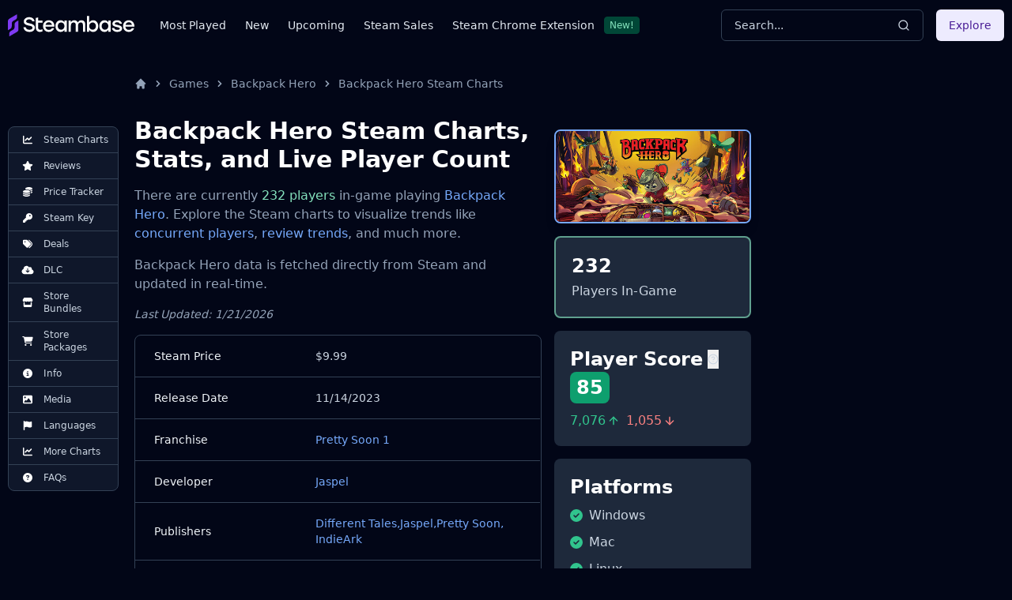

--- FILE ---
content_type: text/html
request_url: https://steambase.io/games/backpack-hero/steam-charts
body_size: 37252
content:
<!DOCTYPE html><html lang="en" class="dark"> <head><!-- SEO Metaata --><title>Backpack Hero Steam Charts | Steambase</title><meta charset="UTF-8"><link rel="canonical" href="https://steambase.io/games/backpack-hero/steam-charts"><meta name="description" content="Backpack Hero has 232 concurrent Steam players in-game. Explore more Steam Charts, stats, and trends for Backpack Hero."><meta name="robots" content="index, follow"><meta property="og:title" content="Backpack Hero Steam Charts | Steambase"><meta property="og:type" content="website"><meta property="og:image" content="https://cdn.akamai.steamstatic.com/steam/apps/1970580/header.jpg"><meta property="og:url" content="https://steambase.io/games/backpack-hero/steam-charts"><meta property="og:description" content="Backpack Hero has 232 concurrent Steam players in-game. Explore more Steam Charts, stats, and trends for Backpack Hero."><meta property="og:site_name" content="Steambase"><meta name="twitter:card" content="summary_large_image"><meta name="twitter:site" content="@steambase_io"><meta name="twitter:title" content="Backpack Hero Steam Charts | Steambase"><meta name="twitter:image" content="https://cdn.akamai.steamstatic.com/steam/apps/1970580/header.jpg"><meta name="twitter:description" content="Backpack Hero has 232 concurrent Steam players in-game. Explore more Steam Charts, stats, and trends for Backpack Hero."><meta name="twitter:creator" content="@steambase_io"><link rel="sitemap" href="https://steambase.io/sitemap-index.xml"><link rel="icon" type="image/png" href="https://steambase.io/favicon.png"><link rel="dns-prefetch" href="https://www.googletagmanager.com"><link rel="dns-prefetch" href="https://connect.facebook.net"><link rel="dns-prefetch" href="https://imagedelivery.net"><link rel="dns-prefetch" href="https://cdn.cloudflare.steamstatic.com"><link rel="dns-prefetch" href="https://cdn.akamai.steamstatic.com"><link rel="preload" as="image" href="https://cdn.akamai.steamstatic.com/steam/apps/1970580/header.jpg"><meta name="viewport" content="width=device-width, initial-scale=1"><meta name="slack-app-id" content="A05H4EKQDKK"><!-- Structured Schema Data --><!-- PubNation Ad Script (Always Enabled) --><script type="text/javascript" async="async" data-noptimize="1" data-cfasync="false" src="//scripts.pubnation.com/tags/13f4117d-b1d7-48f8-bad1-c9ee8240a94a.js"></script><style>.svelte-fa-base{height:1em;overflow:visible;transform-origin:center;vertical-align:-.125em}.svelte-fa-fw{text-align:center;width:1.25em}.svelte-fa-pull-left.svelte-bvo74f{float:left}.svelte-fa-pull-right.svelte-bvo74f{float:right}.svelte-fa-size-lg.svelte-bvo74f{font-size:1.33333em;line-height:.75em;vertical-align:-.225em}.svelte-fa-size-sm.svelte-bvo74f{font-size:.875em}.svelte-fa-size-xs.svelte-bvo74f{font-size:.75em}.spin.svelte-bvo74f{animation:svelte-bvo74f-spin 2s 0s infinite linear}.pulse.svelte-bvo74f{animation:svelte-bvo74f-spin 1s infinite steps(8)}@keyframes svelte-bvo74f-spin{0%{transform:rotate(0)}to{transform:rotate(360deg)}}.svelte-fa-layers.svelte-1sinijc{display:inline-block;position:relative}.svelte-fa-layers.svelte-1sinijc .svelte-fa{position:absolute;inset:0;margin:auto;text-align:center}.svelte-fa-layers.svelte-1sinijc .svelte-fa-layers-text{position:absolute;top:50%;left:50%;transform:translate(-50%,-50%)}.svelte-fa-layers.svelte-1sinijc .svelte-fa-layers-text span{display:inline-block}.svelte-fa-pull-left.svelte-1sinijc{float:left}.svelte-fa-pull-right.svelte-1sinijc{float:right}.svelte-fa-size-lg.svelte-1sinijc{font-size:1.33333em;line-height:.75em;vertical-align:-.225em}.svelte-fa-size-sm.svelte-1sinijc{font-size:.875em}.svelte-fa-size-xs.svelte-1sinijc{font-size:.75em}.container.svelte-1x0c3df{display:inline-block;height:auto}.svelte-fa-size-lg.svelte-1x0c3df{font-size:1.33333em;line-height:.75em;vertical-align:-.225em}.svelte-fa-size-sm.svelte-1x0c3df{font-size:.875em}.svelte-fa-size-xs.svelte-1x0c3df{font-size:.75em}
</style>
<link rel="stylesheet" href="/_astro/_type_.BT8FuoxQ.css">
<style>pre[class*=language-],code[class*=language-]{color:#d4d4d4;font-size:13px;text-shadow:none;font-family:Menlo,Monaco,Consolas,Andale Mono,Ubuntu Mono,Courier New,monospace;direction:ltr;text-align:left;white-space:pre;word-spacing:normal;word-break:normal;line-height:1.5;-moz-tab-size:4;-o-tab-size:4;tab-size:4;-webkit-hyphens:none;hyphens:none}pre[class*=language-]::-moz-selection,code[class*=language-]::-moz-selection,pre[class*=language-] *::-moz-selection,code[class*=language-] *::-moz-selection{text-shadow:none;background:#264f78}pre[class*=language-]::selection,code[class*=language-]::selection,pre[class*=language-] *::selection,code[class*=language-] *::selection{text-shadow:none;background:#264f78}@media print{pre[class*=language-],code[class*=language-]{text-shadow:none}}pre[class*=language-]{padding:1em;margin:.5em 0;overflow:auto;background:#1e1e1e}:not(pre)>code[class*=language-]{padding:.1em .3em;border-radius:.3em;color:#db4c69;background:#1e1e1e}.namespace{opacity:.7}.token.doctype .token.doctype-tag{color:#569cd6}.token.doctype .token.name{color:#9cdcfe}.token.comment,.token.prolog{color:#6a9955}.token.punctuation,.language-html .language-css .token.punctuation,.language-html .language-javascript .token.punctuation{color:#d4d4d4}.token.property,.token.tag,.token.boolean,.token.number,.token.constant,.token.symbol,.token.inserted,.token.unit{color:#b5cea8}.token.selector,.token.attr-name,.token.string,.token.char,.token.builtin,.token.deleted{color:#ce9178}.language-css .token.string.url{text-decoration:underline}.token.operator,.token.entity{color:#d4d4d4}.token.operator.arrow{color:#569cd6}.token.atrule{color:#ce9178}.token.atrule .token.rule{color:#c586c0}.token.atrule .token.url{color:#9cdcfe}.token.atrule .token.url .token.function{color:#dcdcaa}.token.atrule .token.url .token.punctuation{color:#d4d4d4}.token.keyword{color:#569cd6}.token.keyword.module,.token.keyword.control-flow{color:#c586c0}.token.function,.token.function .token.maybe-class-name{color:#dcdcaa}.token.regex{color:#d16969}.token.important{color:#569cd6}.token.italic{font-style:italic}.token.constant{color:#9cdcfe}.token.class-name,.token.maybe-class-name{color:#4ec9b0}.token.console,.token.parameter,.token.interpolation{color:#9cdcfe}.token.punctuation.interpolation-punctuation,.token.boolean{color:#569cd6}.token.property,.token.variable,.token.imports .token.maybe-class-name,.token.exports .token.maybe-class-name{color:#9cdcfe}.token.selector,.token.escape{color:#d7ba7d}.token.tag{color:#569cd6}.token.tag .token.punctuation,.token.cdata{color:gray}.token.attr-name{color:#9cdcfe}.token.attr-value,.token.attr-value .token.punctuation{color:#ce9178}.token.attr-value .token.punctuation.attr-equals{color:#d4d4d4}.token.entity{color:#569cd6}.token.namespace{color:#4ec9b0}pre[class*=language-javascript],code[class*=language-javascript],pre[class*=language-jsx],code[class*=language-jsx],pre[class*=language-typescript],code[class*=language-typescript],pre[class*=language-tsx],code[class*=language-tsx]{color:#9cdcfe}pre[class*=language-css],code[class*=language-css]{color:#ce9178}pre[class*=language-html],code[class*=language-html]{color:#d4d4d4}.language-regex .token.anchor{color:#dcdcaa}.language-html .token.punctuation{color:gray}pre[class*=language-]>code[class*=language-]{position:relative;z-index:1}.line-highlight.line-highlight{background:#f7ebc6;box-shadow:inset 5px 0 #f7d87c;z-index:0}
@keyframes border-pulse{50%{border-color:#fff0}}.border-pulse[data-astro-cid-awf325ht]{animation:border-pulse 3s ease-in-out infinite}
</style><script type="module" src="/_astro/page.DTIbhfSr.js"></script></head><body class="min-h-screen bg-slate-950"> <div class="relative flex flex-col"> <style>astro-island,astro-slot,astro-static-slot{display:contents}</style><script>(()=>{var l=(o,t)=>{let i=async()=>{await(await o())()},e=typeof t.value=="object"?t.value:void 0,s={timeout:e==null?void 0:e.timeout};"requestIdleCallback"in window?window.requestIdleCallback(i,s):setTimeout(i,s.timeout||200)};(self.Astro||(self.Astro={})).idle=l;window.dispatchEvent(new Event("astro:idle"));})();;(()=>{var A=Object.defineProperty;var g=(i,o,a)=>o in i?A(i,o,{enumerable:!0,configurable:!0,writable:!0,value:a}):i[o]=a;var d=(i,o,a)=>g(i,typeof o!="symbol"?o+"":o,a);{let i={0:t=>m(t),1:t=>a(t),2:t=>new RegExp(t),3:t=>new Date(t),4:t=>new Map(a(t)),5:t=>new Set(a(t)),6:t=>BigInt(t),7:t=>new URL(t),8:t=>new Uint8Array(t),9:t=>new Uint16Array(t),10:t=>new Uint32Array(t)},o=t=>{let[l,e]=t;return l in i?i[l](e):void 0},a=t=>t.map(o),m=t=>typeof t!="object"||t===null?t:Object.fromEntries(Object.entries(t).map(([l,e])=>[l,o(e)]));class y extends HTMLElement{constructor(){super(...arguments);d(this,"Component");d(this,"hydrator");d(this,"hydrate",async()=>{var b;if(!this.hydrator||!this.isConnected)return;let e=(b=this.parentElement)==null?void 0:b.closest("astro-island[ssr]");if(e){e.addEventListener("astro:hydrate",this.hydrate,{once:!0});return}let c=this.querySelectorAll("astro-slot"),n={},h=this.querySelectorAll("template[data-astro-template]");for(let r of h){let s=r.closest(this.tagName);s!=null&&s.isSameNode(this)&&(n[r.getAttribute("data-astro-template")||"default"]=r.innerHTML,r.remove())}for(let r of c){let s=r.closest(this.tagName);s!=null&&s.isSameNode(this)&&(n[r.getAttribute("name")||"default"]=r.innerHTML)}let p;try{p=this.hasAttribute("props")?m(JSON.parse(this.getAttribute("props"))):{}}catch(r){let s=this.getAttribute("component-url")||"<unknown>",v=this.getAttribute("component-export");throw v&&(s+=` (export ${v})`),console.error(`[hydrate] Error parsing props for component ${s}`,this.getAttribute("props"),r),r}let u;await this.hydrator(this)(this.Component,p,n,{client:this.getAttribute("client")}),this.removeAttribute("ssr"),this.dispatchEvent(new CustomEvent("astro:hydrate"))});d(this,"unmount",()=>{this.isConnected||this.dispatchEvent(new CustomEvent("astro:unmount"))})}disconnectedCallback(){document.removeEventListener("astro:after-swap",this.unmount),document.addEventListener("astro:after-swap",this.unmount,{once:!0})}connectedCallback(){if(!this.hasAttribute("await-children")||document.readyState==="interactive"||document.readyState==="complete")this.childrenConnectedCallback();else{let e=()=>{document.removeEventListener("DOMContentLoaded",e),c.disconnect(),this.childrenConnectedCallback()},c=new MutationObserver(()=>{var n;((n=this.lastChild)==null?void 0:n.nodeType)===Node.COMMENT_NODE&&this.lastChild.nodeValue==="astro:end"&&(this.lastChild.remove(),e())});c.observe(this,{childList:!0}),document.addEventListener("DOMContentLoaded",e)}}async childrenConnectedCallback(){let e=this.getAttribute("before-hydration-url");e&&await import(e),this.start()}async start(){let e=JSON.parse(this.getAttribute("opts")),c=this.getAttribute("client");if(Astro[c]===void 0){window.addEventListener(`astro:${c}`,()=>this.start(),{once:!0});return}try{await Astro[c](async()=>{let n=this.getAttribute("renderer-url"),[h,{default:p}]=await Promise.all([import(this.getAttribute("component-url")),n?import(n):()=>()=>{}]),u=this.getAttribute("component-export")||"default";if(!u.includes("."))this.Component=h[u];else{this.Component=h;for(let f of u.split("."))this.Component=this.Component[f]}return this.hydrator=p,this.hydrate},e,this)}catch(n){console.error(`[astro-island] Error hydrating ${this.getAttribute("component-url")}`,n)}}attributeChangedCallback(){this.hydrate()}}d(y,"observedAttributes",["props"]),customElements.get("astro-island")||customElements.define("astro-island",y)}})();</script><astro-island uid="2p0xqT" prefix="r7" component-url="/_astro/Header.DJONImcw.js" component-export="default" renderer-url="/_astro/client.VrS1qbU8.js" props="{}" ssr="" client="idle" opts="{&quot;name&quot;:&quot;Header&quot;,&quot;value&quot;:true}" await-children=""><header class="sticky top-0 z-50 w-full bg-slate-950"><div class="container flex h-16 items-center"><div class="flex flex-row items-center mr-4"><button class="inline-flex items-center justify-center rounded-md text-sm font-medium ring-offset-white focus-visible:outline-none focus-visible:ring-2 focus-visible:ring-slate-400 focus-visible:ring-offset-2 disabled:pointer-events-none disabled:opacity-50 dark:ring-offset-slate-950 dark:focus-visible:ring-slate-800 hover:bg-slate-100 hover:text-slate-900 w-min h-min mr-4 p-0 dark:text-slate-400 hover:dark:text-slate-100 dark:bg-transparent dark:hover:bg-transparent md:hidden" type="button" aria-haspopup="dialog" aria-expanded="false" aria-controls="radix-:r7R5:" data-state="closed"><svg width="15" height="15" viewBox="0 0 15 15" fill="none" xmlns="http://www.w3.org/2000/svg" class="h-5 w-5"><path d="M8 2H13.5C13.7761 2 14 2.22386 14 2.5V12.5C14 12.7761 13.7761 13 13.5 13H8V2ZM7 2H1.5C1.22386 2 1 2.22386 1 2.5V12.5C1 12.7761 1.22386 13 1.5 13H7V2ZM0 2.5C0 1.67157 0.671573 1 1.5 1H13.5C14.3284 1 15 1.67157 15 2.5V12.5C15 13.3284 14.3284 14 13.5 14H1.5C0.671573 14 0 13.3284 0 12.5V2.5Z" fill="currentColor" fill-rule="evenodd" clip-rule="evenodd"></path></svg><span class="sr-only">Toggle Menu</span></button><a class="mr-2 md:mr-8 w-40 flex items-center" href="/"><img src="/logo.svg" fetchpriority="high" width="160" height="28" class="object-fit" alt="Steambase Logo"/></a><nav class="hidden lg:flex lg:flex-row items-center space-x-6 text-sm whitespace-nowrap font-medium"><div class="flex flex-row items-center justify-center space-x-3"><a href="/games/most-played-steam-games" rel="prefetch" class="text-slate-200 hover:text-white">Most Played</a></div><div class="flex flex-row items-center justify-center space-x-3"><a href="/games/new-steam-game-releases" rel="prefetch" class="text-slate-200 hover:text-white">New</a></div><div class="flex flex-row items-center justify-center space-x-3"><a href="/games/upcoming-steam-game-releases" rel="prefetch" class="text-slate-200 hover:text-white">Upcoming</a></div><div class="flex flex-row items-center justify-center space-x-3"><a href="/sales" rel="prefetch" class="text-slate-200 hover:text-white">Steam Sales</a></div><div class="flex flex-row items-center justify-center space-x-3"><a href="https://chromewebstore.google.com/detail/better-steam/iobagpbkbdkobggejjcnidehfenchpec" rel="prefetch" class="text-slate-200 hover:text-white">Steam Chrome Extension</a><div class="inline-flex items-center rounded border py-0.5 font-base focus:outline-none border-green-900 text-green-300 bg-green-900 text-xs cursor-default hover:border-transparent px-1.5">New!</div></div></nav></div><div class="flex flex-1 items-center justify-between space-x-4 md:justify-end"><div class="w-full flex-1 md:w-auto md:flex-none"><button class="group w-full md:w-40 xl:w-64 h-10 inline-flex items-center justify-between rounded-md font-medium focus-visible:outline-none focus-visible:ring-1 focus-visible:ring-ring disabled:pointer-events-none disabled:opacity-50 border border-input bg-transparent border-slate-700 hover:bg-slate-700 shadow-sm px-4 py-2 relative text-sm text-muted-foreground"><span class="inline-flex font-normal  text-slate-300 group-hover:text-slate-200 select-none">Search...</span><svg xmlns="http://www.w3.org/2000/svg" width="24" height="24" viewBox="0 0 24 24" fill="none" stroke="currentColor" stroke-width="2" stroke-linecap="round" stroke-linejoin="round" class="lucide lucide-search h-4 w-4 text-slate-300 group-hover:text-slate-200"><circle cx="11" cy="11" r="8"></circle><path d="m21 21-4.3-4.3"></path></svg></button></div><div class="hidden md:flex items-center"><button class="inline-flex items-center justify-center rounded-md text-sm font-medium ring-offset-white focus-visible:outline-none focus-visible:ring-2 focus-visible:ring-slate-400 focus-visible:ring-offset-2 disabled:pointer-events-none disabled:opacity-50 dark:ring-offset-slate-950 dark:focus-visible:ring-slate-800 bg-purple-100 text-purple-900 hover:bg-purple-100/80 dark:bg-purple-700 dark:text-purple-50 dark:hover:bg-purple-700/80 h-10 px-4 py-2">Explore</button></div></div></div></header><!--astro:end--></astro-island> <div class="container relative"> <div class="grid grid-cols-1 gap-4 lg:grid-cols-12 lg:gap-5 xl:grid-cols-8 2xl:gap-8 py-4 lg:py-8"> <!-- Left Aside --> <aside class="hidden col-span-1 lg:flex lg:flex-col lg:col-span-1 xl:flex xl:flex-col xl:col-span-1"> <nav class="hidden xl:flex xl:sticky xl:top-40 xl:mr-auto w-fit max-w-[200px]"> <div class="bg-slate-900 text-slate-300 rounded-lg border border-slate-700 divide-y divide-slate-700"><a href="/games/backpack-hero/steam-charts#player-count-steam-chart" class="flex flex-row items-center space-x-2 py-2 px-3 w-full text-xs font-normal list-none first:rounded-t-lg last:rounded-b-lg hover:bg-slate-800 hover:text-white focus:z-40 focus:outline-none focus:ring-2 focus:ring-slate-700 focus:text-white"> <svg class="svelte-fa svelte-fa-base text-white w-6 svelte-bvo74f" viewBox="0 0 512 512" aria-hidden="true" role="img" xmlns="http://www.w3.org/2000/svg"><g transform="translate(256 256)" transform-origin="128 0"><g transform="translate(0,0) scale(1,1)"><path d="M64 64c0-17.7-14.3-32-32-32S0 46.3 0 64L0 400c0 44.2 35.8 80 80 80l400 0c17.7 0 32-14.3 32-32s-14.3-32-32-32L80 416c-8.8 0-16-7.2-16-16L64 64zm406.6 86.6c12.5-12.5 12.5-32.8 0-45.3s-32.8-12.5-45.3 0L320 210.7l-57.4-57.4c-12.5-12.5-32.8-12.5-45.3 0l-112 112c-12.5 12.5-12.5 32.8 0 45.3s32.8 12.5 45.3 0L240 221.3l57.4 57.4c12.5 12.5 32.8 12.5 45.3 0l128-128z" fill="currentColor" transform="translate(-256 -256)"></path></g></g></svg> <span>Steam Charts</span> </a><a href="/games/backpack-hero/reviews" class="flex flex-row items-center space-x-2 py-2 px-3 w-full text-xs font-normal list-none first:rounded-t-lg last:rounded-b-lg hover:bg-slate-800 hover:text-white focus:z-40 focus:outline-none focus:ring-2 focus:ring-slate-700 focus:text-white"> <svg class="svelte-fa svelte-fa-base text-white w-6 svelte-bvo74f" viewBox="0 0 576 512" aria-hidden="true" role="img" xmlns="http://www.w3.org/2000/svg"><g transform="translate(288 256)" transform-origin="144 0"><g transform="translate(0,0) scale(1,1)"><path d="M316.9 18C311.6 7 300.4 0 288.1 0s-23.4 7-28.8 18L195 150.3 51.4 171.5c-12 1.8-22 10.2-25.7 21.7s-.7 24.2 7.9 32.7L137.8 329 113.2 474.7c-2 12 3 24.2 12.9 31.3s23 8 33.8 2.3l128.3-68.5 128.3 68.5c10.8 5.7 23.9 4.9 33.8-2.3s14.9-19.3 12.9-31.3L438.5 329 542.7 225.9c8.6-8.5 11.7-21.2 7.9-32.7s-13.7-19.9-25.7-21.7L381.2 150.3 316.9 18z" fill="currentColor" transform="translate(-288 -256)"></path></g></g></svg> <span>Reviews</span> </a><a href="/games/backpack-hero/price" class="flex flex-row items-center space-x-2 py-2 px-3 w-full text-xs font-normal list-none first:rounded-t-lg last:rounded-b-lg hover:bg-slate-800 hover:text-white focus:z-40 focus:outline-none focus:ring-2 focus:ring-slate-700 focus:text-white"> <svg class="svelte-fa svelte-fa-base text-white w-6 svelte-bvo74f" viewBox="0 0 512 512" aria-hidden="true" role="img" xmlns="http://www.w3.org/2000/svg"><g transform="translate(256 256)" transform-origin="128 0"><g transform="translate(0,0) scale(1,1)"><path d="M512 80c0 18-14.3 34.6-38.4 48c-29.1 16.1-72.5 27.5-122.3 30.9c-3.7-1.8-7.4-3.5-11.3-5C300.6 137.4 248.2 128 192 128c-8.3 0-16.4 .2-24.5 .6l-1.1-.6C142.3 114.6 128 98 128 80c0-44.2 86-80 192-80S512 35.8 512 80zM160.7 161.1c10.2-.7 20.7-1.1 31.3-1.1c62.2 0 117.4 12.3 152.5 31.4C369.3 204.9 384 221.7 384 240c0 4-.7 7.9-2.1 11.7c-4.6 13.2-17 25.3-35 35.5c0 0 0 0 0 0c-.1 .1-.3 .1-.4 .2c0 0 0 0 0 0s0 0 0 0c-.3 .2-.6 .3-.9 .5c-35 19.4-90.8 32-153.6 32c-59.6 0-112.9-11.3-148.2-29.1c-1.9-.9-3.7-1.9-5.5-2.9C14.3 274.6 0 258 0 240c0-34.8 53.4-64.5 128-75.4c10.5-1.5 21.4-2.7 32.7-3.5zM416 240c0-21.9-10.6-39.9-24.1-53.4c28.3-4.4 54.2-11.4 76.2-20.5c16.3-6.8 31.5-15.2 43.9-25.5l0 35.4c0 19.3-16.5 37.1-43.8 50.9c-14.6 7.4-32.4 13.7-52.4 18.5c.1-1.8 .2-3.5 .2-5.3zm-32 96c0 18-14.3 34.6-38.4 48c-1.8 1-3.6 1.9-5.5 2.9C304.9 404.7 251.6 416 192 416c-62.8 0-118.6-12.6-153.6-32C14.3 370.6 0 354 0 336l0-35.4c12.5 10.3 27.6 18.7 43.9 25.5C83.4 342.6 135.8 352 192 352s108.6-9.4 148.1-25.9c7.8-3.2 15.3-6.9 22.4-10.9c6.1-3.4 11.8-7.2 17.2-11.2c1.5-1.1 2.9-2.3 4.3-3.4l0 3.4 0 5.7 0 26.3zm32 0l0-32 0-25.9c19-4.2 36.5-9.5 52.1-16c16.3-6.8 31.5-15.2 43.9-25.5l0 35.4c0 10.5-5 21-14.9 30.9c-16.3 16.3-45 29.7-81.3 38.4c.1-1.7 .2-3.5 .2-5.3zM192 448c56.2 0 108.6-9.4 148.1-25.9c16.3-6.8 31.5-15.2 43.9-25.5l0 35.4c0 44.2-86 80-192 80S0 476.2 0 432l0-35.4c12.5 10.3 27.6 18.7 43.9 25.5C83.4 438.6 135.8 448 192 448z" fill="currentColor" transform="translate(-256 -256)"></path></g></g></svg> <span>Price Tracker</span> </a><a href="/games/backpack-hero/steam-key" class="flex flex-row items-center space-x-2 py-2 px-3 w-full text-xs font-normal list-none first:rounded-t-lg last:rounded-b-lg hover:bg-slate-800 hover:text-white focus:z-40 focus:outline-none focus:ring-2 focus:ring-slate-700 focus:text-white"> <svg class="svelte-fa svelte-fa-base text-white w-6 svelte-bvo74f" viewBox="0 0 512 512" aria-hidden="true" role="img" xmlns="http://www.w3.org/2000/svg"><g transform="translate(256 256)" transform-origin="128 0"><g transform="translate(0,0) scale(1,1)"><path d="M336 352c97.2 0 176-78.8 176-176S433.2 0 336 0S160 78.8 160 176c0 18.7 2.9 36.8 8.3 53.7L7 391c-4.5 4.5-7 10.6-7 17l0 80c0 13.3 10.7 24 24 24l80 0c13.3 0 24-10.7 24-24l0-40 40 0c13.3 0 24-10.7 24-24l0-40 40 0c6.4 0 12.5-2.5 17-7l33.3-33.3c16.9 5.4 35 8.3 53.7 8.3zM376 96a40 40 0 1 1 0 80 40 40 0 1 1 0-80z" fill="currentColor" transform="translate(-256 -256)"></path></g></g></svg> <span>Steam Key</span> </a><a href="/games/backpack-hero/price#deals" class="flex flex-row items-center space-x-2 py-2 px-3 w-full text-xs font-normal list-none first:rounded-t-lg last:rounded-b-lg hover:bg-slate-800 hover:text-white focus:z-40 focus:outline-none focus:ring-2 focus:ring-slate-700 focus:text-white"> <svg class="svelte-fa svelte-fa-base text-white w-6 svelte-bvo74f" viewBox="0 0 512 512" aria-hidden="true" role="img" xmlns="http://www.w3.org/2000/svg"><g transform="translate(256 256)" transform-origin="128 0"><g transform="translate(0,0) scale(1,1)"><path d="M345 39.1L472.8 168.4c52.4 53 52.4 138.2 0 191.2L360.8 472.9c-9.3 9.4-24.5 9.5-33.9 .2s-9.5-24.5-.2-33.9L438.6 325.9c33.9-34.3 33.9-89.4 0-123.7L310.9 72.9c-9.3-9.4-9.2-24.6 .2-33.9s24.6-9.2 33.9 .2zM0 229.5L0 80C0 53.5 21.5 32 48 32l149.5 0c17 0 33.3 6.7 45.3 18.7l168 168c25 25 25 65.5 0 90.5L277.3 442.7c-25 25-65.5 25-90.5 0l-168-168C6.7 262.7 0 246.5 0 229.5zM144 144a32 32 0 1 0 -64 0 32 32 0 1 0 64 0z" fill="currentColor" transform="translate(-256 -256)"></path></g></g></svg> <span>Deals</span> </a><a href="/games/backpack-hero/price#dlc" class="flex flex-row items-center space-x-2 py-2 px-3 w-full text-xs font-normal list-none first:rounded-t-lg last:rounded-b-lg hover:bg-slate-800 hover:text-white focus:z-40 focus:outline-none focus:ring-2 focus:ring-slate-700 focus:text-white"> <svg class="svelte-fa svelte-fa-base text-white w-6 svelte-bvo74f" viewBox="0 0 640 512" aria-hidden="true" role="img" xmlns="http://www.w3.org/2000/svg"><g transform="translate(320 256)" transform-origin="160 0"><g transform="translate(0,0) scale(1,1)"><path d="M144 480C64.5 480 0 415.5 0 336c0-62.8 40.2-116.2 96.2-135.9c-.1-2.7-.2-5.4-.2-8.1c0-88.4 71.6-160 160-160c59.3 0 111 32.2 138.7 80.2C409.9 102 428.3 96 448 96c53 0 96 43 96 96c0 12.2-2.3 23.8-6.4 34.6C596 238.4 640 290.1 640 352c0 70.7-57.3 128-128 128l-368 0zm79-167l80 80c9.4 9.4 24.6 9.4 33.9 0l80-80c9.4-9.4 9.4-24.6 0-33.9s-24.6-9.4-33.9 0l-39 39L344 184c0-13.3-10.7-24-24-24s-24 10.7-24 24l0 134.1-39-39c-9.4-9.4-24.6-9.4-33.9 0s-9.4 24.6 0 33.9z" fill="currentColor" transform="translate(-320 -256)"></path></g></g></svg> <span>DLC</span> </a><a href="/games/backpack-hero/price#bundles" class="flex flex-row items-center space-x-2 py-2 px-3 w-full text-xs font-normal list-none first:rounded-t-lg last:rounded-b-lg hover:bg-slate-800 hover:text-white focus:z-40 focus:outline-none focus:ring-2 focus:ring-slate-700 focus:text-white"> <svg class="svelte-fa svelte-fa-base text-white w-6 svelte-bvo74f" viewBox="0 0 576 512" aria-hidden="true" role="img" xmlns="http://www.w3.org/2000/svg"><g transform="translate(288 256)" transform-origin="144 0"><g transform="translate(0,0) scale(1,1)"><path d="M547.6 103.8L490.3 13.1C485.2 5 476.1 0 466.4 0L109.6 0C99.9 0 90.8 5 85.7 13.1L28.3 103.8c-29.6 46.8-3.4 111.9 51.9 119.4c4 .5 8.1 .8 12.1 .8c26.1 0 49.3-11.4 65.2-29c15.9 17.6 39.1 29 65.2 29c26.1 0 49.3-11.4 65.2-29c15.9 17.6 39.1 29 65.2 29c26.2 0 49.3-11.4 65.2-29c16 17.6 39.1 29 65.2 29c4.1 0 8.1-.3 12.1-.8c55.5-7.4 81.8-72.5 52.1-119.4zM499.7 254.9c0 0 0 0-.1 0c-5.3 .7-10.7 1.1-16.2 1.1c-12.4 0-24.3-1.9-35.4-5.3L448 384l-320 0 0-133.4c-11.2 3.5-23.2 5.4-35.6 5.4c-5.5 0-11-.4-16.3-1.1l-.1 0c-4.1-.6-8.1-1.3-12-2.3L64 384l0 64c0 35.3 28.7 64 64 64l320 0c35.3 0 64-28.7 64-64l0-64 0-131.4c-4 1-8 1.8-12.3 2.3z" fill="currentColor" transform="translate(-288 -256)"></path></g></g></svg> <span>Store Bundles</span> </a><a href="/games/backpack-hero/price#packages" class="flex flex-row items-center space-x-2 py-2 px-3 w-full text-xs font-normal list-none first:rounded-t-lg last:rounded-b-lg hover:bg-slate-800 hover:text-white focus:z-40 focus:outline-none focus:ring-2 focus:ring-slate-700 focus:text-white"> <svg class="svelte-fa svelte-fa-base text-white w-6 svelte-bvo74f" viewBox="0 0 576 512" aria-hidden="true" role="img" xmlns="http://www.w3.org/2000/svg"><g transform="translate(288 256)" transform-origin="144 0"><g transform="translate(0,0) scale(1,1)"><path d="M0 24C0 10.7 10.7 0 24 0L69.5 0c22 0 41.5 12.8 50.6 32l411 0c26.3 0 45.5 25 38.6 50.4l-41 152.3c-8.5 31.4-37 53.3-69.5 53.3l-288.5 0 5.4 28.5c2.2 11.3 12.1 19.5 23.6 19.5L488 336c13.3 0 24 10.7 24 24s-10.7 24-24 24l-288.3 0c-34.6 0-64.3-24.6-70.7-58.5L77.4 54.5c-.7-3.8-4-6.5-7.9-6.5L24 48C10.7 48 0 37.3 0 24zM128 464a48 48 0 1 1 96 0 48 48 0 1 1 -96 0zm336-48a48 48 0 1 1 0 96 48 48 0 1 1 0-96z" fill="currentColor" transform="translate(-288 -256)"></path></g></g></svg> <span>Store Packages</span> </a><a href="/games/backpack-hero/info#about" class="flex flex-row items-center space-x-2 py-2 px-3 w-full text-xs font-normal list-none first:rounded-t-lg last:rounded-b-lg hover:bg-slate-800 hover:text-white focus:z-40 focus:outline-none focus:ring-2 focus:ring-slate-700 focus:text-white"> <svg class="svelte-fa svelte-fa-base text-white w-6 svelte-bvo74f" viewBox="0 0 512 512" aria-hidden="true" role="img" xmlns="http://www.w3.org/2000/svg"><g transform="translate(256 256)" transform-origin="128 0"><g transform="translate(0,0) scale(1,1)"><path d="M256 512A256 256 0 1 0 256 0a256 256 0 1 0 0 512zM216 336l24 0 0-64-24 0c-13.3 0-24-10.7-24-24s10.7-24 24-24l48 0c13.3 0 24 10.7 24 24l0 88 8 0c13.3 0 24 10.7 24 24s-10.7 24-24 24l-80 0c-13.3 0-24-10.7-24-24s10.7-24 24-24zm40-208a32 32 0 1 1 0 64 32 32 0 1 1 0-64z" fill="currentColor" transform="translate(-256 -256)"></path></g></g></svg> <span>Info</span> </a><a href="/games/backpack-hero/info#media" class="flex flex-row items-center space-x-2 py-2 px-3 w-full text-xs font-normal list-none first:rounded-t-lg last:rounded-b-lg hover:bg-slate-800 hover:text-white focus:z-40 focus:outline-none focus:ring-2 focus:ring-slate-700 focus:text-white"> <svg class="svelte-fa svelte-fa-base text-white w-6 svelte-bvo74f" viewBox="0 0 512 512" aria-hidden="true" role="img" xmlns="http://www.w3.org/2000/svg"><g transform="translate(256 256)" transform-origin="128 0"><g transform="translate(0,0) scale(1,1)"><path d="M0 96C0 60.7 28.7 32 64 32l384 0c35.3 0 64 28.7 64 64l0 320c0 35.3-28.7 64-64 64L64 480c-35.3 0-64-28.7-64-64L0 96zM323.8 202.5c-4.5-6.6-11.9-10.5-19.8-10.5s-15.4 3.9-19.8 10.5l-87 127.6L170.7 297c-4.6-5.7-11.5-9-18.7-9s-14.2 3.3-18.7 9l-64 80c-5.8 7.2-6.9 17.1-2.9 25.4s12.4 13.6 21.6 13.6l96 0 32 0 208 0c8.9 0 17.1-4.9 21.2-12.8s3.6-17.4-1.4-24.7l-120-176zM112 192a48 48 0 1 0 0-96 48 48 0 1 0 0 96z" fill="currentColor" transform="translate(-256 -256)"></path></g></g></svg> <span>Media</span> </a><a href="/games/backpack-hero/info#supported-languages" class="flex flex-row items-center space-x-2 py-2 px-3 w-full text-xs font-normal list-none first:rounded-t-lg last:rounded-b-lg hover:bg-slate-800 hover:text-white focus:z-40 focus:outline-none focus:ring-2 focus:ring-slate-700 focus:text-white"> <svg class="svelte-fa svelte-fa-base text-white w-6 svelte-bvo74f" viewBox="0 0 448 512" aria-hidden="true" role="img" xmlns="http://www.w3.org/2000/svg"><g transform="translate(224 256)" transform-origin="112 0"><g transform="translate(0,0) scale(1,1)"><path d="M64 32C64 14.3 49.7 0 32 0S0 14.3 0 32L0 64 0 368 0 480c0 17.7 14.3 32 32 32s32-14.3 32-32l0-128 64.3-16.1c41.1-10.3 84.6-5.5 122.5 13.4c44.2 22.1 95.5 24.8 141.7 7.4l34.7-13c12.5-4.7 20.8-16.6 20.8-30l0-247.7c0-23-24.2-38-44.8-27.7l-9.6 4.8c-46.3 23.2-100.8 23.2-147.1 0c-35.1-17.6-75.4-22-113.5-12.5L64 48l0-16z" fill="currentColor" transform="translate(-224 -256)"></path></g></g></svg> <span>Languages</span> </a><a href="/games/backpack-hero/steam-charts#more-steam-charts" class="flex flex-row items-center space-x-2 py-2 px-3 w-full text-xs font-normal list-none first:rounded-t-lg last:rounded-b-lg hover:bg-slate-800 hover:text-white focus:z-40 focus:outline-none focus:ring-2 focus:ring-slate-700 focus:text-white"> <svg class="svelte-fa svelte-fa-base text-white w-6 svelte-bvo74f" viewBox="0 0 512 512" aria-hidden="true" role="img" xmlns="http://www.w3.org/2000/svg"><g transform="translate(256 256)" transform-origin="128 0"><g transform="translate(0,0) scale(1,1)"><path d="M64 64c0-17.7-14.3-32-32-32S0 46.3 0 64L0 400c0 44.2 35.8 80 80 80l400 0c17.7 0 32-14.3 32-32s-14.3-32-32-32L80 416c-8.8 0-16-7.2-16-16L64 64zm406.6 86.6c12.5-12.5 12.5-32.8 0-45.3s-32.8-12.5-45.3 0L320 210.7l-57.4-57.4c-12.5-12.5-32.8-12.5-45.3 0l-112 112c-12.5 12.5-12.5 32.8 0 45.3s32.8 12.5 45.3 0L240 221.3l57.4 57.4c12.5 12.5 32.8 12.5 45.3 0l128-128z" fill="currentColor" transform="translate(-256 -256)"></path></g></g></svg> <span>More Charts</span> </a><a href="/games/backpack-hero/info#faqs" class="flex flex-row items-center space-x-2 py-2 px-3 w-full text-xs font-normal list-none first:rounded-t-lg last:rounded-b-lg hover:bg-slate-800 hover:text-white focus:z-40 focus:outline-none focus:ring-2 focus:ring-slate-700 focus:text-white"> <svg class="svelte-fa svelte-fa-base text-white w-6 svelte-bvo74f" viewBox="0 0 512 512" aria-hidden="true" role="img" xmlns="http://www.w3.org/2000/svg"><g transform="translate(256 256)" transform-origin="128 0"><g transform="translate(0,0) scale(1,1)"><path d="M256 512A256 256 0 1 0 256 0a256 256 0 1 0 0 512zM169.8 165.3c7.9-22.3 29.1-37.3 52.8-37.3l58.3 0c34.9 0 63.1 28.3 63.1 63.1c0 22.6-12.1 43.5-31.7 54.8L280 264.4c-.2 13-10.9 23.6-24 23.6c-13.3 0-24-10.7-24-24l0-13.5c0-8.6 4.6-16.5 12.1-20.8l44.3-25.4c4.7-2.7 7.6-7.7 7.6-13.1c0-8.4-6.8-15.1-15.1-15.1l-58.3 0c-3.4 0-6.4 2.1-7.5 5.3l-.4 1.2c-4.4 12.5-18.2 19-30.6 14.6s-19-18.2-14.6-30.6l.4-1.2zM224 352a32 32 0 1 1 64 0 32 32 0 1 1 -64 0z" fill="currentColor" transform="translate(-256 -256)"></path></g></g></svg> <span>FAQs</span> </a></div> </nav> </aside> <!-- Center Column --> <div class="col-span-5 space-y-8 lg:col-span-7 xl:col-span-5"> <nav id="breadcrumbs" class="flex truncate" aria-label="Breadcrumb"> <ol class="inline-flex items-center"> <li class="inline-flex items-center"> <a href="/" class="inline-flex items-center text-sm font-medium text-slate-400 hover:text-white" aria-label="Home"> <svg aria-hidden="true" class="w-4 h-4" fill="currentColor" viewBox="0 0 20 20" xmlns="http://www.w3.org/2000/svg"> <path d="M10.707 2.293a1 1 0 00-1.414 0l-7 7a1 1 0 001.414 1.414L4 10.414V17a1 1 0 001 1h2a1 1 0 001-1v-2a1 1 0 011-1h2a1 1 0 011 1v2a1 1 0 001 1h2a1 1 0 001-1v-6.586l.293.293a1 1 0 001.414-1.414l-7-7z"></path> </svg> </a> </li><li class=""> <div class="flex items-center"> <svg aria-hidden="true" class="w-4 h-4 mx-1.5 text-slate-400" fill="currentColor" viewBox="0 0 20 20" xmlns="http://www.w3.org/2000/svg"> <path fill-rule="evenodd" d="M7.293 14.707a1 1 0 010-1.414L10.586 10 7.293 6.707a1 1 0 011.414-1.414l4 4a1 1 0 010 1.414l-4 4a1 1 0 01-1.414 0z" clip-rule="evenodd"></path> </svg> <a href="/games" rel="prefetch-intent" class="inline-flex items-center text-sm font-medium text-slate-400 hover:text-white"> Games </a> </div> </li><li class=""> <div class="flex items-center"> <svg aria-hidden="true" class="w-4 h-4 mx-1.5 text-slate-400" fill="currentColor" viewBox="0 0 20 20" xmlns="http://www.w3.org/2000/svg"> <path fill-rule="evenodd" d="M7.293 14.707a1 1 0 010-1.414L10.586 10 7.293 6.707a1 1 0 011.414-1.414l4 4a1 1 0 010 1.414l-4 4a1 1 0 01-1.414 0z" clip-rule="evenodd"></path> </svg> <a href="/games/backpack-hero" rel="prefetch-intent" class="inline-flex items-center text-sm font-medium text-slate-400 hover:text-white"> Backpack Hero </a> </div> </li><li class=""> <div class="flex items-center"> <svg aria-hidden="true" class="w-4 h-4 mx-1.5 text-slate-400" fill="currentColor" viewBox="0 0 20 20" xmlns="http://www.w3.org/2000/svg"> <path fill-rule="evenodd" d="M7.293 14.707a1 1 0 010-1.414L10.586 10 7.293 6.707a1 1 0 011.414-1.414l4 4a1 1 0 010 1.414l-4 4a1 1 0 01-1.414 0z" clip-rule="evenodd"></path> </svg> <a href="/games/backpack-hero/steam-charts" rel="prefetch-intent" class="inline-flex items-center text-sm font-medium text-slate-400 hover:text-white" aria-current="page"> Backpack Hero Steam Charts </a> </div> </li> </ol> <script type="application/ld+json">{"@context":"https://schema.org","@type":"BreadcrumbList","itemListElement":[{"@type":"ListItem","position":1,"name":"home","item":"https://steambase.io"},{"@type":"ListItem","position":2,"name":"games","item":"https://steambase.io/games"},{"@type":"ListItem","position":3,"name":"backpack hero","item":"https://steambase.io/games/backpack-hero"},{"@type":"ListItem","position":4,"name":"backpack hero steam charts","item":"https://steambase.io/games/backpack-hero/steam-charts"}]}</script> </nav> <main>    <article class="space-y-8 mb-8"> <script type="application/ld+json">{"@context":"https://schema.org","@type":"SoftwareApplication","@id":"https://steambase.io/games/backpack-hero/#software-application","mainEntityOfPage":{"@type":"WebPage","@id":"https://steambase.io/games/backpack-hero"},"url":"https://steambase.io/games/backpack-hero","name":"Backpack Hero","alternateName":"backpack-hero","description":"The inventory management roguelike! Collect rare items, organize your backpack, and vanquish your foes!","applicationCategory":"GameApplication","dateModified":"2026-01-18T11:57:18.139+00:00","operatingSystem":"Windows,Mac,Linux,Steam Deck","screenshot":[{"@type":"ImageObject","contentUrl":"https://shared.akamai.steamstatic.com/store_item_assets/steam/apps/1970580/ss_34b2c0a700a0b3486233b5d73d0643433593975e.1920x1080.jpg","creditText":"Jaspel","copyrightNotice":"Jaspel","creator":{"@type":"Organization","name":"Jaspel","url":"https://steambase.io/developers/jaspel"}},{"@type":"ImageObject","contentUrl":"https://shared.akamai.steamstatic.com/store_item_assets/steam/apps/1970580/ss_35d0be5367e06332d1e7f82bf3d21759c0697cb6.1920x1080.jpg","creditText":"Jaspel","copyrightNotice":"Jaspel","creator":{"@type":"Organization","name":"Jaspel","url":"https://steambase.io/developers/jaspel"}},{"@type":"ImageObject","contentUrl":"https://shared.akamai.steamstatic.com/store_item_assets/steam/apps/1970580/ss_e39025fae7fd8cc1f0f9c15cc7c66748e92d4773.1920x1080.jpg","creditText":"Jaspel","copyrightNotice":"Jaspel","creator":{"@type":"Organization","name":"Jaspel","url":"https://steambase.io/developers/jaspel"}},{"@type":"ImageObject","contentUrl":"https://shared.akamai.steamstatic.com/store_item_assets/steam/apps/1970580/ss_c7c33e8f7564465b8ccc1ac0ada1cd7f1f3cdf65.1920x1080.jpg","creditText":"Jaspel","copyrightNotice":"Jaspel","creator":{"@type":"Organization","name":"Jaspel","url":"https://steambase.io/developers/jaspel"}},{"@type":"ImageObject","contentUrl":"https://shared.akamai.steamstatic.com/store_item_assets/steam/apps/1970580/ss_c32b0f5d7a3efdb3d935f8090d8790afbcd18433.1920x1080.jpg","creditText":"Jaspel","copyrightNotice":"Jaspel","creator":{"@type":"Organization","name":"Jaspel","url":"https://steambase.io/developers/jaspel"}},{"@type":"ImageObject","contentUrl":"https://shared.akamai.steamstatic.com/store_item_assets/steam/apps/1970580/ss_65bf0d971c8c135dd4f2124ca321db2cc6db1920.1920x1080.jpg","creditText":"Jaspel","copyrightNotice":"Jaspel","creator":{"@type":"Organization","name":"Jaspel","url":"https://steambase.io/developers/jaspel"}},{"@type":"ImageObject","contentUrl":"https://shared.akamai.steamstatic.com/store_item_assets/steam/apps/1970580/ss_507d43eec5d1b81ac876d25619e058a1672e64b0.1920x1080.jpg","creditText":"Jaspel","copyrightNotice":"Jaspel","creator":{"@type":"Organization","name":"Jaspel","url":"https://steambase.io/developers/jaspel"}},{"@type":"ImageObject","contentUrl":"https://shared.akamai.steamstatic.com/store_item_assets/steam/apps/1970580/ss_b1ebae84f9337eba08ebeda5ee1425f6dfe1ef61.1920x1080.jpg","creditText":"Jaspel","copyrightNotice":"Jaspel","creator":{"@type":"Organization","name":"Jaspel","url":"https://steambase.io/developers/jaspel"}},{"@type":"ImageObject","contentUrl":"https://shared.akamai.steamstatic.com/store_item_assets/steam/apps/1970580/ss_e9a4098cbc37b6057501f78124944b80399a17f4.1920x1080.jpg","creditText":"Jaspel","copyrightNotice":"Jaspel","creator":{"@type":"Organization","name":"Jaspel","url":"https://steambase.io/developers/jaspel"}},{"@type":"ImageObject","contentUrl":"https://shared.akamai.steamstatic.com/store_item_assets/steam/apps/1970580/ss_4fa9f07c786d2ae08ae87f94154f3ed0311e19f6.1920x1080.jpg","creditText":"Jaspel","copyrightNotice":"Jaspel","creator":{"@type":"Organization","name":"Jaspel","url":"https://steambase.io/developers/jaspel"}},{"@type":"ImageObject","contentUrl":"https://shared.akamai.steamstatic.com/store_item_assets/steam/apps/1970580/ss_34f8989603fae6271448b2c5965096c783a3ee09.1920x1080.jpg","creditText":"Jaspel","copyrightNotice":"Jaspel","creator":{"@type":"Organization","name":"Jaspel","url":"https://steambase.io/developers/jaspel"}},{"@type":"ImageObject","contentUrl":"https://shared.akamai.steamstatic.com/store_item_assets/steam/apps/1970580/ss_443a178355263f7d42d3df2dffa9d0c52b55d009.1920x1080.jpg","creditText":"Jaspel","copyrightNotice":"Jaspel","creator":{"@type":"Organization","name":"Jaspel","url":"https://steambase.io/developers/jaspel"}},{"@type":"ImageObject","contentUrl":"https://shared.akamai.steamstatic.com/store_item_assets/steam/apps/1970580/ss_cc025dd8c6015c038c38b559c400140537e03364.1920x1080.jpg","creditText":"Jaspel","copyrightNotice":"Jaspel","creator":{"@type":"Organization","name":"Jaspel","url":"https://steambase.io/developers/jaspel"}},{"@type":"ImageObject","contentUrl":"https://shared.akamai.steamstatic.com/store_item_assets/steam/apps/1970580/ss_d655952daeadd28cb188cd276971700ccdee1e07.1920x1080.jpg","creditText":"Jaspel","copyrightNotice":"Jaspel","creator":{"@type":"Organization","name":"Jaspel","url":"https://steambase.io/developers/jaspel"}},{"@type":"ImageObject","contentUrl":"https://shared.akamai.steamstatic.com/store_item_assets/steam/apps/1970580/ss_5d59bf6f94d524eaa64db393c56296dbc420f8eb.1920x1080.jpg","creditText":"Jaspel","copyrightNotice":"Jaspel","creator":{"@type":"Organization","name":"Jaspel","url":"https://steambase.io/developers/jaspel"}}],"provider":{"@type":"Organization","name":"Valve","alternateName":"Steam","url":"https://www.valvesoftware.com/","sameAs":["https://en.wikipedia.org/wiki/Valve_Corporation","https://store.steampowered.com/"]},"author":[{"@type":"Organization","name":"Jaspel","url":"https://steambase.io/developers/jaspel"}],"publisher":{"@type":"Organization","@id":"https://steambase.io/#organization","name":"Steambase","alternateName":"Steam Database","description":"Steambase is the leading destination for video game insights and all things Steam. Explore games, developers, bundles, sales, and more — all in one place.","url":"https://steambase.io","logo":{"@type":"ImageObject","url":"https://steambase.io/favicon.png","width":"408","height":"408","caption":"Steambase Logo"},"brand":{"@type":"Brand","name":"Steambase"},"contactPoint":{"@type":"ContactPoint","contactType":"General Inquiries","email":"hello@steambase.io"},"sameAs":["https://twitter.com/steambase_io","https://facebook.com/steambaseio","https://www.linkedin.com/company/steambase","https://github.com/Steambase","https://discord.gg/C7fxdbCf6A","https://golden.com/wiki/Steambase-4AJ5WNZ","https://tiktok.com/@steambase_io"],"publishingPrinciples":"https://steambase.io/about/","foundingDate":"2023-04-30T00:00:00+0000","founder":[{"@type":"Person","@id":"https://steambase.io/about/#lucas-wyland","url":"https://steambase.io/about/#lucas-wyland","name":"Lucas Wyland","givenName":"Lucas","familyName":"Wyland","gender":"http://schema.org/Male","birthDate":"1996-01-03","birthPlace":"Kansas City, MO","nationality":"United States","jobTitle":"Founder","email":"lucas@steambase.io","worksFor":{"@type":"Organization","name":"Steambase","url":"https://steambase.io"},"knowsAbout":["Software Development","Computer Programming","Video Games","Distributed Systems","Web Development","Real-time Applications"],"alumniOf":{"@type":"CollegeOrUniversity","name":"Missouri University of Science and Technology","url":"https://www.mst.edu"},"image":"https://media.licdn.com/dms/image/C4E03AQFaqvJq5Da15g/profile-displayphoto-shrink_400_400/0/1647968137457?e=1698883200&amp;v=beta&amp;t=JCswyl11Nm44xzXmDeozTyk4gaOGD4ymQWFonrvXrT8","sameAs":["https://twitter.com/LucasTheWalter","https://www.linkedin.com/in/lucas-wyland-23429078/f","https://www.facebook.com/lucas.wyland/","https://github.com/lucaswalter","https://www.crunchbase.com/person/lucas-wyland","https://medium.com/@lucaswyland","https://golden.com/wiki/Lucas_Wyland-K44DRPP","https://wellfound.com/u/lucas-wyland"]}]},"applicationSuite":["Pretty Soon 1","Pretty Soon","IndieArk","Different Tales"],"discussionUrl":"https://steamcommunity.com/app/1970580","identifier":"1970580","softwareVersion":"33303020","installUrl":"steam://install/1970580","isAccessibleForFree":false,"keywords":"Building,Mystery Dungeon,Procedural Generation,Fantasy,Cozy,Turn-Based,Replay Value,Cute,Turn-Based Tactics,Resource Management,Strategy,Indie,Mouse only,Adventure,Moddable,Female Protagonist,Singleplayer,2D,Roguelike,Management,Loot,Dungeon Crawler,Roguelite,Tactical,Controller,Pixel Graphics,Deckbuilding,Inventory Management,Choices Matter,RPG,Roguelike Deckbuilder,Card Battler,Early Access,Casual,Turn-Based Strategy,Turn-Based Combat","inLanguage":[{"@type":"Language","name":"English","alternateName":"english"},{"@type":"Language","name":"German","alternateName":"german"},{"@type":"Language","name":"Czech","alternateName":"czech"},{"@type":"Language","name":"Dutch","alternateName":"dutch"},{"@type":"Language","name":"Polish","alternateName":"polish"},{"@type":"Language","name":"Portuguese-Brazil","alternateName":"brazilian"},{"@type":"Language","name":"Romanian","alternateName":"romanian"},{"@type":"Language","name":"Russian","alternateName":"russian"},{"@type":"Language","name":"Chinese (Simplified)","alternateName":"schinese"},{"@type":"Language","name":"Spanish (Latin America)","alternateName":"latam"},{"@type":"Language","name":"Turkish","alternateName":"turkish"},{"@type":"Language","name":"Japanese","alternateName":"japanese"},{"@type":"Language","name":"Korean","alternateName":"koreana"},{"@type":"Language","name":"Italian","alternateName":"italian"},{"@type":"Language","name":"French","alternateName":"french"},{"@type":"Language","name":"Chinese (Traditional)","alternateName":"tchinese"},{"@type":"Language","name":"Ukrainian","alternateName":"ukrainian"}],"sameAs":["https://store.steampowered.com/app/1970580","https://steamcommunity.com/app/1970580","https://twitter.com/thejaspel1","https://steamcommunity.com/linkfilter","https://www.metacritic.com/game/pc/backpack-hero?ftag=MCD-06-10aaa1f"],"citation":["https://store.steampowered.com/app/1970580","https://steamcommunity.com/app/1970580","https://www.metacritic.com/game/pc/backpack-hero?ftag=MCD-06-10aaa1f"],"image":{"@type":"ImageObject","contentUrl":"https://cdn.akamai.steamstatic.com/steam/apps/1970580/header.jpg","creditText":"Jaspel","copyrightNotice":"Jaspel","creator":{"@type":"Organization","name":"Jaspel","url":"https://steambase.io/developers/jaspel"}},"applicationSubCategory":"Steam Cloud","genre":"Adventure","aggregateRating":{"@type":"AggregateRating","ratingValue":"8.5","reviewCount":8131,"bestRating":10,"worstRating":0,"author":{"@type":"Organization","@id":"https://steambase.io/#organization","name":"Steambase","alternateName":"Steam Database","description":"Steambase is the leading destination for video game insights and all things Steam. Explore games, developers, bundles, sales, and more — all in one place.","url":"https://steambase.io","logo":{"@type":"ImageObject","url":"https://steambase.io/favicon.png","width":"408","height":"408","caption":"Steambase Logo"},"brand":{"@type":"Brand","name":"Steambase"},"contactPoint":{"@type":"ContactPoint","contactType":"General Inquiries","email":"hello@steambase.io"},"sameAs":["https://twitter.com/steambase_io","https://facebook.com/steambaseio","https://www.linkedin.com/company/steambase","https://github.com/Steambase","https://discord.gg/C7fxdbCf6A","https://golden.com/wiki/Steambase-4AJ5WNZ","https://tiktok.com/@steambase_io"],"publishingPrinciples":"https://steambase.io/about/","foundingDate":"2023-04-30T00:00:00+0000","founder":[{"@type":"Person","@id":"https://steambase.io/about/#lucas-wyland","url":"https://steambase.io/about/#lucas-wyland","name":"Lucas Wyland","givenName":"Lucas","familyName":"Wyland","gender":"http://schema.org/Male","birthDate":"1996-01-03","birthPlace":"Kansas City, MO","nationality":"United States","jobTitle":"Founder","email":"lucas@steambase.io","worksFor":{"@type":"Organization","name":"Steambase","url":"https://steambase.io"},"knowsAbout":["Software Development","Computer Programming","Video Games","Distributed Systems","Web Development","Real-time Applications"],"alumniOf":{"@type":"CollegeOrUniversity","name":"Missouri University of Science and Technology","url":"https://www.mst.edu"},"image":"https://media.licdn.com/dms/image/C4E03AQFaqvJq5Da15g/profile-displayphoto-shrink_400_400/0/1647968137457?e=1698883200&amp;v=beta&amp;t=JCswyl11Nm44xzXmDeozTyk4gaOGD4ymQWFonrvXrT8","sameAs":["https://twitter.com/LucasTheWalter","https://www.linkedin.com/in/lucas-wyland-23429078/f","https://www.facebook.com/lucas.wyland/","https://github.com/lucaswalter","https://www.crunchbase.com/person/lucas-wyland","https://medium.com/@lucaswyland","https://golden.com/wiki/Lucas_Wyland-K44DRPP","https://wellfound.com/u/lucas-wyland"]}]},"name":"Backpack Hero Player Score - Steambase","alternateName":"Backpack Hero Rating &amp; Review Score - Steambase","description":"Steambase&apos;s review score and rating for Backpack Hero.","ratingExplanation":"The Steambase review score for Backpack Hero is derived from the weighted total of all 8,131 positive and negative reviews fetched from the Steam Store."},"offers":{"@type":"Offer","price":9.99,"priceCurrency":"USD","availability":"https://schema.org/InStock"}}</script> <section id="info"> <div class="grid gap-4 grid-cols-1 lg:grid-cols-12"> <div class="lg:col-span-8 space-y-4"> <!-- Desktop Header & Basic Info --> <div class="hidden lg:block space-y-4"> <header class="flex flex-col space-y-4"> <h1 class="text-white text-3xl font-semibold ">Backpack Hero Steam Charts, Stats, and Live Player Count</h1> </header>  <p>
There are currently <strong class="text-green-300">232 players</strong> in-game playing <a href="/games/backpack-hero/info">Backpack Hero</a>.
        Explore the Steam charts to visualize trends like
<a href="#player-count-steam-chart">concurrent players</a>, <a href="#review-trends-steam-chart">review trends</a>, and much more.
</p> <p> Backpack Hero data is fetched directly from Steam and updated in real-time.
</p> <p class="text-sm italic">Last Updated: 1/21/2026</p>   </div> <!-- Game Info List --> <div class="border rounded-lg overflow-hidden bg-slate-950 border-slate-700"> <table class="text-sm overflow-hidden w-full"> <tbody class="divide-y divide-slate-700"> <tr class="hover:bg-slate-800/50"> <td class="font-medium text-slate-100 px-6 py-4 w-2/5"> Steam Price </td> <td class="px-6 py-4">  <span class="font-normal text-slate-300">$9.99</span>  </td> </tr><tr class="hover:bg-slate-800/50"> <td class="font-medium text-slate-100 px-6 py-4 w-2/5"> Release Date </td> <td class="px-6 py-4">  <span class="font-normal text-slate-300">11/14/2023</span>  </td> </tr><tr class="hover:bg-slate-800/50"> <td class="font-medium text-slate-100 px-6 py-4 w-2/5"> Franchise </td> <td class="px-6 py-4"> <a href="/franchises/pretty-soon-1" class="text-blue-400 font-medium hover:underline"> Pretty Soon 1 </a>   </td> </tr><tr class="hover:bg-slate-800/50"> <td class="font-medium text-slate-100 px-6 py-4 w-2/5"> Developer </td> <td class="px-6 py-4"> <a href="/developers/jaspel" class="text-blue-400 font-medium hover:underline"> Jaspel </a>   </td> </tr><tr class="hover:bg-slate-800/50"> <td class="font-medium text-slate-100 px-6 py-4 w-2/5"> Publishers </td> <td class="px-6 py-4">   <div class="flex flex-wrap gap-2"> <a href="/publishers/different-tales" class="text-blue-400 font-medium hover:underline"> Different Tales, </a><a href="/publishers/jaspel" class="text-blue-400 font-medium hover:underline"> Jaspel, </a><a href="/publishers/pretty-soon" class="text-blue-400 font-medium hover:underline"> Pretty Soon, </a><a href="/publishers/indieark" class="text-blue-400 font-medium hover:underline"> IndieArk </a> </div> </td> </tr><tr class="hover:bg-slate-800/50"> <td class="font-medium text-slate-100 px-6 py-4 w-2/5"> Steam App Id </td> <td class="px-6 py-4">  <span class="font-normal text-slate-300">1970580</span>  </td> </tr> </tbody> </table> </div> <!-- Info Badges --> <div> <astro-island uid="ZyPbwA" prefix="r9" component-url="/_astro/GameInfo.CoDdhW1S.js" component-export="default" renderer-url="/_astro/client.VrS1qbU8.js" props="{&quot;game&quot;:[0,{&quot;steam_app_id&quot;:[0,1970580],&quot;slug&quot;:[0,&quot;backpack-hero&quot;],&quot;name&quot;:[0,&quot;Backpack Hero&quot;],&quot;description&quot;:[0,&quot;The inventory management roguelike! Collect rare items, organize your backpack, and vanquish your foes!&quot;],&quot;released_at&quot;:[0,&quot;2023-11-14T17:56:49+00:00&quot;],&quot;created_at&quot;:[0,&quot;2023-07-08T08:51:42.024+00:00&quot;],&quot;updated_at&quot;:[0,&quot;2026-01-18T11:57:18.139+00:00&quot;],&quot;latest_change_number&quot;:[0,33303020],&quot;icon_image_url&quot;:[0,&quot;https://cdn.cloudflare.steamstatic.com/steamcommunity/public/images/apps/1970580/19d9b22c941cfc77888e08d5c01161a6e5c7f6c2.jpg&quot;],&quot;header_image_url&quot;:[0,&quot;https://cdn.akamai.steamstatic.com/steam/apps/1970580/header.jpg&quot;],&quot;primary_video_url&quot;:[0,null],&quot;content_descriptor_ids&quot;:[1,[]],&quot;screenshot_urls&quot;:[1,[[0,&quot;https://shared.akamai.steamstatic.com/store_item_assets/steam/apps/1970580/ss_34b2c0a700a0b3486233b5d73d0643433593975e.1920x1080.jpg?t=1762361103&quot;],[0,&quot;https://shared.akamai.steamstatic.com/store_item_assets/steam/apps/1970580/ss_35d0be5367e06332d1e7f82bf3d21759c0697cb6.1920x1080.jpg?t=1762361103&quot;],[0,&quot;https://shared.akamai.steamstatic.com/store_item_assets/steam/apps/1970580/ss_e39025fae7fd8cc1f0f9c15cc7c66748e92d4773.1920x1080.jpg?t=1762361103&quot;],[0,&quot;https://shared.akamai.steamstatic.com/store_item_assets/steam/apps/1970580/ss_c7c33e8f7564465b8ccc1ac0ada1cd7f1f3cdf65.1920x1080.jpg?t=1762361103&quot;],[0,&quot;https://shared.akamai.steamstatic.com/store_item_assets/steam/apps/1970580/ss_c32b0f5d7a3efdb3d935f8090d8790afbcd18433.1920x1080.jpg?t=1762361103&quot;],[0,&quot;https://shared.akamai.steamstatic.com/store_item_assets/steam/apps/1970580/ss_65bf0d971c8c135dd4f2124ca321db2cc6db1920.1920x1080.jpg?t=1762361103&quot;],[0,&quot;https://shared.akamai.steamstatic.com/store_item_assets/steam/apps/1970580/ss_507d43eec5d1b81ac876d25619e058a1672e64b0.1920x1080.jpg?t=1762361103&quot;],[0,&quot;https://shared.akamai.steamstatic.com/store_item_assets/steam/apps/1970580/ss_b1ebae84f9337eba08ebeda5ee1425f6dfe1ef61.1920x1080.jpg?t=1762361103&quot;],[0,&quot;https://shared.akamai.steamstatic.com/store_item_assets/steam/apps/1970580/ss_e9a4098cbc37b6057501f78124944b80399a17f4.1920x1080.jpg?t=1762361103&quot;],[0,&quot;https://shared.akamai.steamstatic.com/store_item_assets/steam/apps/1970580/ss_4fa9f07c786d2ae08ae87f94154f3ed0311e19f6.1920x1080.jpg?t=1762361103&quot;],[0,&quot;https://shared.akamai.steamstatic.com/store_item_assets/steam/apps/1970580/ss_34f8989603fae6271448b2c5965096c783a3ee09.1920x1080.jpg?t=1762361103&quot;],[0,&quot;https://shared.akamai.steamstatic.com/store_item_assets/steam/apps/1970580/ss_443a178355263f7d42d3df2dffa9d0c52b55d009.1920x1080.jpg?t=1762361103&quot;],[0,&quot;https://shared.akamai.steamstatic.com/store_item_assets/steam/apps/1970580/ss_cc025dd8c6015c038c38b559c400140537e03364.1920x1080.jpg?t=1762361103&quot;],[0,&quot;https://shared.akamai.steamstatic.com/store_item_assets/steam/apps/1970580/ss_d655952daeadd28cb188cd276971700ccdee1e07.1920x1080.jpg?t=1762361103&quot;],[0,&quot;https://shared.akamai.steamstatic.com/store_item_assets/steam/apps/1970580/ss_5d59bf6f94d524eaa64db393c56296dbc420f8eb.1920x1080.jpg?t=1762361103&quot;]]],&quot;external_urls&quot;:[0,{&quot;website_url&quot;:[0,null],&quot;store_url&quot;:[0,&quot;https://store.steampowered.com/app/1970580&quot;],&quot;community_url&quot;:[0,&quot;https://steamcommunity.com/app/1970580&quot;],&quot;youtube_url&quot;:[0,null],&quot;twitter_url&quot;:[0,&quot;https://twitter.com/thejaspel1&quot;],&quot;discord_url&quot;:[0,&quot;https://steamcommunity.com/linkfilter&quot;],&quot;metacritic_url&quot;:[0,&quot;https://www.metacritic.com/game/pc/backpack-hero?ftag=MCD-06-10aaa1f&quot;],&quot;twitch_url&quot;:[0,null]}],&quot;reviews&quot;:[0,{&quot;steam&quot;:[0,{&quot;total&quot;:[0,8131],&quot;positive&quot;:[0,7076],&quot;negative&quot;:[0,1055],&quot;steam_score&quot;:[0,8],&quot;calculated_score&quot;:[0,84.56228623689051],&quot;description&quot;:[0,&quot;Very Positive&quot;]}],&quot;metacritic&quot;:[0,{&quot;score&quot;:[0,76],&quot;total&quot;:[0,null]}]}],&quot;stats&quot;:[0,{&quot;store_rank&quot;:[0,null],&quot;current_players&quot;:[0,232],&quot;current_players_at&quot;:[0,&quot;2026-01-21T10:32:16.571+00:00&quot;],&quot;peak_players&quot;:[0,3733],&quot;peak_players_at&quot;:[0,&quot;2023-11-19T14:46:23.052+00:00&quot;],&quot;community_hub_members&quot;:[0,32488],&quot;community_hub_members_at&quot;:[0,&quot;2026-01-19T08:33:21.222+00:00&quot;]}],&quot;store&quot;:[0,{&quot;is_free&quot;:[0,false],&quot;price&quot;:[0,{&quot;value&quot;:[0,999],&quot;initial&quot;:[0,1999],&quot;discount_percentage&quot;:[0,50],&quot;currency&quot;:[0,&quot;USD&quot;],&quot;is_discounted&quot;:[0,true]}]}],&quot;system_requirements&quot;:[0,{&quot;pc&quot;:[0,{&quot;minimum&quot;:[0,{&quot;operating_system&quot;:[0,null],&quot;processor&quot;:[0,&quot;1.1 GHz Processor&quot;],&quot;memory&quot;:[0,&quot;1 GB RAM&quot;],&quot;graphics&quot;:[0,&quot;DX10, DX11, DX12 capable.&quot;],&quot;storage&quot;:[0,&quot;250 MB available space&quot;]}],&quot;recommended&quot;:[0,null]}],&quot;mac&quot;:[0,{&quot;minimum&quot;:[0,{&quot;operating_system&quot;:[0,&quot;Mac OS X 10.6+&quot;],&quot;processor&quot;:[0,&quot;1.1 GHz Processor&quot;],&quot;memory&quot;:[0,&quot;1 GB RAM&quot;],&quot;graphics&quot;:[0,&quot;Intel HD Graphics 3000 512 MB&quot;],&quot;storage&quot;:[0,&quot;250 MB available space&quot;]}],&quot;recommended&quot;:[0,null]}],&quot;linux&quot;:[0,{&quot;minimum&quot;:[0,{&quot;operating_system&quot;:[0,&quot;Ubuntu 20.04, Ubuntu 18.04, and CentOS 7&quot;],&quot;processor&quot;:[0,&quot;1.1 GHz Processor&quot;],&quot;memory&quot;:[0,&quot;1 GB RAM&quot;],&quot;graphics&quot;:[0,&quot;OpenGL 3.2+, Vulkan capable.&quot;],&quot;storage&quot;:[0,&quot;250 MB available space&quot;]}],&quot;recommended&quot;:[0,null]}]}],&quot;steam_deck_compatibility&quot;:[0,3],&quot;platforms&quot;:[1,[[0,{&quot;name&quot;:[0,&quot;Windows&quot;],&quot;supported&quot;:[0,true],&quot;slug&quot;:[0,&quot;windows&quot;]}],[0,{&quot;name&quot;:[0,&quot;Mac&quot;],&quot;supported&quot;:[0,true],&quot;slug&quot;:[0,&quot;mac&quot;]}],[0,{&quot;name&quot;:[0,&quot;Linux&quot;],&quot;supported&quot;:[0,true],&quot;slug&quot;:[0,&quot;linux&quot;]}]]],&quot;tags&quot;:[1,[[0,{&quot;id&quot;:[0,&quot;018932e6-f417-4ea9-b89d-b6a1bce9e2f5&quot;],&quot;steam_tag_id&quot;:[0,1643],&quot;name&quot;:[0,&quot;Building&quot;],&quot;slug&quot;:[0,&quot;building&quot;]}],[0,{&quot;id&quot;:[0,&quot;018932e6-f724-4d30-b877-5139320efd2c&quot;],&quot;steam_tag_id&quot;:[0,198631],&quot;name&quot;:[0,&quot;Mystery Dungeon&quot;],&quot;slug&quot;:[0,&quot;mystery-dungeon&quot;]}],[0,{&quot;id&quot;:[0,&quot;018932e6-f42c-46a6-9252-b171910d616d&quot;],&quot;steam_tag_id&quot;:[0,5125],&quot;name&quot;:[0,&quot;Procedural Generation&quot;],&quot;slug&quot;:[0,&quot;procedural-generation&quot;]}],[0,{&quot;id&quot;:[0,&quot;018932e6-f11c-412e-a120-89c6d741eb92&quot;],&quot;steam_tag_id&quot;:[0,1684],&quot;name&quot;:[0,&quot;Fantasy&quot;],&quot;slug&quot;:[0,&quot;fantasy&quot;]}],[0,{&quot;id&quot;:[0,&quot;018932e6-f871-425d-8b38-c0adc8e814d9&quot;],&quot;steam_tag_id&quot;:[0,97376],&quot;name&quot;:[0,&quot;Cozy&quot;],&quot;slug&quot;:[0,&quot;cozy&quot;]}],[0,{&quot;id&quot;:[0,&quot;018932e6-f4d1-4512-beb9-ea332464fd7a&quot;],&quot;steam_tag_id&quot;:[0,1677],&quot;name&quot;:[0,&quot;Turn-Based&quot;],&quot;slug&quot;:[0,&quot;turn-based&quot;]}],[0,{&quot;id&quot;:[0,&quot;018932e6-f4b7-4937-9d6f-acacf00153a3&quot;],&quot;steam_tag_id&quot;:[0,4711],&quot;name&quot;:[0,&quot;Replay Value&quot;],&quot;slug&quot;:[0,&quot;replay-value&quot;]}],[0,{&quot;id&quot;:[0,&quot;018932e6-f23f-4fde-b207-b6ac6e9e8df8&quot;],&quot;steam_tag_id&quot;:[0,4726],&quot;name&quot;:[0,&quot;Cute&quot;],&quot;slug&quot;:[0,&quot;cute&quot;]}],[0,{&quot;id&quot;:[0,&quot;018932e6-f477-4b66-97d2-cf5b2ac237c3&quot;],&quot;steam_tag_id&quot;:[0,14139],&quot;name&quot;:[0,&quot;Turn-Based Tactics&quot;],&quot;slug&quot;:[0,&quot;turn-based-tactics&quot;]}],[0,{&quot;id&quot;:[0,&quot;018932e6-f41b-404e-b6df-a49554f6addc&quot;],&quot;steam_tag_id&quot;:[0,8945],&quot;name&quot;:[0,&quot;Resource Management&quot;],&quot;slug&quot;:[0,&quot;resource-management&quot;]}],[0,{&quot;id&quot;:[0,&quot;018932e6-f032-43a9-94da-b0f986ec6f98&quot;],&quot;steam_tag_id&quot;:[0,9],&quot;name&quot;:[0,&quot;Strategy&quot;],&quot;slug&quot;:[0,&quot;strategy&quot;]}],[0,{&quot;id&quot;:[0,&quot;018932e6-ad62-46fe-b9b2-c5775a0f6c8a&quot;],&quot;steam_tag_id&quot;:[0,492],&quot;name&quot;:[0,&quot;Indie&quot;],&quot;slug&quot;:[0,&quot;indie&quot;]}],[0,{&quot;id&quot;:[0,&quot;018932e6-f791-4725-8983-bd36236f0e41&quot;],&quot;steam_tag_id&quot;:[0,11123],&quot;name&quot;:[0,&quot;Mouse only&quot;],&quot;slug&quot;:[0,&quot;mouse-only&quot;]}],[0,{&quot;id&quot;:[0,&quot;018932e6-eff9-40ec-ba7d-5b48032a38ca&quot;],&quot;steam_tag_id&quot;:[0,21],&quot;name&quot;:[0,&quot;Adventure&quot;],&quot;slug&quot;:[0,&quot;adventure&quot;]}],[0,{&quot;id&quot;:[0,&quot;018932e6-f5ea-452b-9ff9-ffab39cd10c0&quot;],&quot;steam_tag_id&quot;:[0,1669],&quot;name&quot;:[0,&quot;Moddable&quot;],&quot;slug&quot;:[0,&quot;moddable&quot;]}],[0,{&quot;id&quot;:[0,&quot;018932e6-f304-48ea-8630-1a0ce519618c&quot;],&quot;steam_tag_id&quot;:[0,7208],&quot;name&quot;:[0,&quot;Female Protagonist&quot;],&quot;slug&quot;:[0,&quot;female-protagonist&quot;]}],[0,{&quot;id&quot;:[0,&quot;018932e6-af9e-43bb-9577-2e5df3aeba66&quot;],&quot;steam_tag_id&quot;:[0,4182],&quot;name&quot;:[0,&quot;Singleplayer&quot;],&quot;slug&quot;:[0,&quot;singleplayer&quot;]}],[0,{&quot;id&quot;:[0,&quot;018932e6-d4c7-41ba-9505-51e26123affe&quot;],&quot;steam_tag_id&quot;:[0,3871],&quot;name&quot;:[0,&quot;2D&quot;],&quot;slug&quot;:[0,&quot;2d&quot;]}],[0,{&quot;id&quot;:[0,&quot;018932e6-f407-4303-8890-6bc84615f054&quot;],&quot;steam_tag_id&quot;:[0,1716],&quot;name&quot;:[0,&quot;Roguelike&quot;],&quot;slug&quot;:[0,&quot;roguelike&quot;]}],[0,{&quot;id&quot;:[0,&quot;018932e6-f405-4bfa-995d-c10e3ec02de8&quot;],&quot;steam_tag_id&quot;:[0,12472],&quot;name&quot;:[0,&quot;Management&quot;],&quot;slug&quot;:[0,&quot;management&quot;]}],[0,{&quot;id&quot;:[0,&quot;018932e6-f5ac-4375-880b-055118560ede&quot;],&quot;steam_tag_id&quot;:[0,4236],&quot;name&quot;:[0,&quot;Loot&quot;],&quot;slug&quot;:[0,&quot;loot&quot;]}],[0,{&quot;id&quot;:[0,&quot;018932e6-f4cf-445c-a7f4-4be396e33c70&quot;],&quot;steam_tag_id&quot;:[0,1720],&quot;name&quot;:[0,&quot;Dungeon Crawler&quot;],&quot;slug&quot;:[0,&quot;dungeon-crawler&quot;]}],[0,{&quot;id&quot;:[0,&quot;018932e6-f437-472a-a886-85e28d391e9b&quot;],&quot;steam_tag_id&quot;:[0,3959],&quot;name&quot;:[0,&quot;Roguelite&quot;],&quot;slug&quot;:[0,&quot;roguelite&quot;]}],[0,{&quot;id&quot;:[0,&quot;018932e6-f3ee-47e9-a99b-13efb9566fab&quot;],&quot;steam_tag_id&quot;:[0,1708],&quot;name&quot;:[0,&quot;Tactical&quot;],&quot;slug&quot;:[0,&quot;tactical&quot;]}],[0,{&quot;id&quot;:[0,&quot;018932e6-f32a-4841-b172-c6cac13dffbc&quot;],&quot;steam_tag_id&quot;:[0,7481],&quot;name&quot;:[0,&quot;Controller&quot;],&quot;slug&quot;:[0,&quot;controller&quot;]}],[0,{&quot;id&quot;:[0,&quot;018932e6-f194-43f1-9b09-a5ebbb5a91ed&quot;],&quot;steam_tag_id&quot;:[0,3964],&quot;name&quot;:[0,&quot;Pixel Graphics&quot;],&quot;slug&quot;:[0,&quot;pixel-graphics&quot;]}],[0,{&quot;id&quot;:[0,&quot;018932e6-f622-49ed-8075-3190d61151f8&quot;],&quot;steam_tag_id&quot;:[0,32322],&quot;name&quot;:[0,&quot;Deckbuilding&quot;],&quot;slug&quot;:[0,&quot;deckbuilding&quot;]}],[0,{&quot;id&quot;:[0,&quot;018932e6-f4fe-4d7c-8c2a-db2e0cce1095&quot;],&quot;steam_tag_id&quot;:[0,6276],&quot;name&quot;:[0,&quot;Inventory Management&quot;],&quot;slug&quot;:[0,&quot;inventory-management&quot;]}],[0,{&quot;id&quot;:[0,&quot;018932e6-f336-4f1f-9c54-df54c661a085&quot;],&quot;steam_tag_id&quot;:[0,6426],&quot;name&quot;:[0,&quot;Choices Matter&quot;],&quot;slug&quot;:[0,&quot;choices-matter&quot;]}],[0,{&quot;id&quot;:[0,&quot;018932e6-d4f0-419f-8650-535b9a91e8a6&quot;],&quot;steam_tag_id&quot;:[0,122],&quot;name&quot;:[0,&quot;RPG&quot;],&quot;slug&quot;:[0,&quot;rpg&quot;]}],[0,{&quot;id&quot;:[0,&quot;018932e6-f88e-423b-b19f-6120beb558b5&quot;],&quot;steam_tag_id&quot;:[0,1091588],&quot;name&quot;:[0,&quot;Roguelike Deckbuilder&quot;],&quot;slug&quot;:[0,&quot;roguelike-deckbuilder&quot;]}],[0,{&quot;id&quot;:[0,&quot;018932e6-f65a-4563-ade6-8ffbbdfd8ce2&quot;],&quot;steam_tag_id&quot;:[0,791774],&quot;name&quot;:[0,&quot;Card Battler&quot;],&quot;slug&quot;:[0,&quot;card-battler&quot;]}],[0,{&quot;id&quot;:[0,&quot;018932e6-d4fa-474d-8917-f4f40fcae035&quot;],&quot;steam_tag_id&quot;:[0,493],&quot;name&quot;:[0,&quot;Early Access&quot;],&quot;slug&quot;:[0,&quot;early-access&quot;]}],[0,{&quot;id&quot;:[0,&quot;018932e6-f0c9-44f9-afa8-b41e6a366654&quot;],&quot;steam_tag_id&quot;:[0,597],&quot;name&quot;:[0,&quot;Casual&quot;],&quot;slug&quot;:[0,&quot;casual&quot;]}],[0,{&quot;id&quot;:[0,&quot;018932e6-f455-43e1-81d3-65df02ba1611&quot;],&quot;steam_tag_id&quot;:[0,1741],&quot;name&quot;:[0,&quot;Turn-Based Strategy&quot;],&quot;slug&quot;:[0,&quot;turn-based-strategy&quot;]}],[0,{&quot;id&quot;:[0,&quot;018932e6-f451-49bf-aacb-26e5c334a341&quot;],&quot;steam_tag_id&quot;:[0,4325],&quot;name&quot;:[0,&quot;Turn-Based Combat&quot;],&quot;slug&quot;:[0,&quot;turn-based-combat&quot;]}]]],&quot;categories&quot;:[1,[[0,{&quot;id&quot;:[0,&quot;018931f6-0516-4504-b08d-7f044c72ae79&quot;],&quot;steam_category_id&quot;:[0,23],&quot;name&quot;:[0,&quot;Steam Cloud&quot;],&quot;slug&quot;:[0,&quot;steam-cloud&quot;]}],[0,{&quot;id&quot;:[0,&quot;018931f6-0027-4e89-8436-323112514c6c&quot;],&quot;steam_category_id&quot;:[0,28],&quot;name&quot;:[0,&quot;Full controller support&quot;],&quot;slug&quot;:[0,&quot;full-controller-support&quot;]}],[0,{&quot;id&quot;:[0,&quot;018931f6-000a-4721-8a79-13a12717ddea&quot;],&quot;steam_category_id&quot;:[0,22],&quot;name&quot;:[0,&quot;Steam Achievements&quot;],&quot;slug&quot;:[0,&quot;steam-achievements&quot;]}],[0,{&quot;id&quot;:[0,&quot;018931f6-00b8-4381-b36c-7df6c2c05b7b&quot;],&quot;steam_category_id&quot;:[0,2],&quot;name&quot;:[0,&quot;Single-player&quot;],&quot;slug&quot;:[0,&quot;single-player&quot;]}],[0,{&quot;id&quot;:[0,&quot;018decea-a191-4650-a90d-fddb0334abb6&quot;],&quot;steam_category_id&quot;:[0,62],&quot;name&quot;:[0,&quot;Family Sharing&quot;],&quot;slug&quot;:[0,&quot;family-sharing&quot;]}],[0,{&quot;id&quot;:[0,&quot;018931f6-9bbc-4079-bb5b-f6ef7af295ff&quot;],&quot;steam_category_id&quot;:[0,30],&quot;name&quot;:[0,&quot;Steam Workshop&quot;],&quot;slug&quot;:[0,&quot;steam-workshop&quot;]}]]],&quot;genres&quot;:[1,[[0,{&quot;id&quot;:[0,&quot;018931f6-04fc-46c4-aef3-a39f47b2b8d5&quot;],&quot;steam_genre_id&quot;:[0,25],&quot;name&quot;:[0,&quot;Adventure&quot;],&quot;slug&quot;:[0,&quot;adventure&quot;]}],[0,{&quot;id&quot;:[0,&quot;018931f5-fff9-4e9a-ad5e-be94f104a6b1&quot;],&quot;steam_genre_id&quot;:[0,4],&quot;name&quot;:[0,&quot;Casual&quot;],&quot;slug&quot;:[0,&quot;casual&quot;]}],[0,{&quot;id&quot;:[0,&quot;018931f5-fff8-47b4-b2db-1c9283b8e622&quot;],&quot;steam_genre_id&quot;:[0,3],&quot;name&quot;:[0,&quot;RPG&quot;],&quot;slug&quot;:[0,&quot;rpg&quot;]}],[0,{&quot;id&quot;:[0,&quot;018931f6-0009-42a3-a82e-83703aafcee8&quot;],&quot;steam_genre_id&quot;:[0,23],&quot;name&quot;:[0,&quot;Indie&quot;],&quot;slug&quot;:[0,&quot;indie&quot;]}],[0,{&quot;id&quot;:[0,&quot;018931f6-09c9-4055-ae05-e6d8d0e8eb66&quot;],&quot;steam_genre_id&quot;:[0,2],&quot;name&quot;:[0,&quot;Strategy&quot;],&quot;slug&quot;:[0,&quot;strategy&quot;]}],[0,{&quot;id&quot;:[0,&quot;018931f6-01ce-4d02-909f-b33f10a217ae&quot;],&quot;steam_genre_id&quot;:[0,70],&quot;name&quot;:[0,&quot;Early Access&quot;],&quot;slug&quot;:[0,&quot;early-access&quot;]}]]],&quot;developers&quot;:[1,[[0,{&quot;id&quot;:[0,&quot;018934be-eae8-4412-a3e0-37d77ad85486&quot;],&quot;name&quot;:[0,&quot;Jaspel&quot;],&quot;slug&quot;:[0,&quot;jaspel&quot;]}]]],&quot;publishers&quot;:[1,[[0,{&quot;id&quot;:[0,&quot;01893382-017e-4342-b73b-ac0d7351a447&quot;],&quot;name&quot;:[0,&quot;Different Tales&quot;],&quot;slug&quot;:[0,&quot;different-tales&quot;]}],[0,{&quot;id&quot;:[0,&quot;018934be-eae3-465b-a5ba-178c02731f14&quot;],&quot;name&quot;:[0,&quot;Jaspel&quot;],&quot;slug&quot;:[0,&quot;jaspel&quot;]}],[0,{&quot;id&quot;:[0,&quot;01919e78-09b2-4b28-8317-ba8a2018d8da&quot;],&quot;name&quot;:[0,&quot;Pretty Soon&quot;],&quot;slug&quot;:[0,&quot;pretty-soon&quot;]}],[0,{&quot;id&quot;:[0,&quot;01893215-ab90-4b86-a9c8-fe6eca562c8b&quot;],&quot;name&quot;:[0,&quot;IndieArk&quot;],&quot;slug&quot;:[0,&quot;indieark&quot;]}]]],&quot;franchises&quot;:[1,[[0,{&quot;id&quot;:[0,&quot;019256bf-f9e0-4c6b-ac47-cd5c209f7451&quot;],&quot;name&quot;:[0,&quot;Pretty Soon 1&quot;],&quot;slug&quot;:[0,&quot;pretty-soon-1&quot;],&quot;steam_slug&quot;:[0,&quot;prtsn&quot;]}],[0,{&quot;id&quot;:[0,&quot;0191d342-a7de-4752-bdcf-64d2668383c4&quot;],&quot;name&quot;:[0,&quot;Pretty Soon&quot;],&quot;slug&quot;:[0,&quot;pretty-soon&quot;],&quot;steam_slug&quot;:[0,&quot;prettysoon&quot;]}],[0,{&quot;id&quot;:[0,&quot;01893213-76ec-4809-ab8b-60bcc0abce1b&quot;],&quot;name&quot;:[0,&quot;IndieArk&quot;],&quot;slug&quot;:[0,&quot;indieark&quot;],&quot;steam_slug&quot;:[0,&quot;indieark&quot;]}],[0,{&quot;id&quot;:[0,&quot;01893251-d267-4e14-876d-8f998bf8ecd6&quot;],&quot;name&quot;:[0,&quot;Different Tales&quot;],&quot;slug&quot;:[0,&quot;different-tales&quot;],&quot;steam_slug&quot;:[0,&quot;differenttales&quot;]}]]],&quot;packages&quot;:[1,[[0,{&quot;id&quot;:[0,&quot;0189356b-4182-4926-a4c7-ad375bfff966&quot;],&quot;steam_package_id&quot;:[0,714273],&quot;name&quot;:[0,&quot;Backpack Hero&quot;],&quot;slug&quot;:[0,&quot;backpack-hero&quot;],&quot;final_price&quot;:[0,1359],&quot;page_image_url&quot;:[0,null],&quot;small_logo_url&quot;:[0,null]}]]],&quot;bundles&quot;:[1,[[0,{&quot;id&quot;:[0,&quot;0194b84c-d2c9-427d-bc1d-b91b20095486&quot;],&quot;steam_bundle_id&quot;:[0,48840],&quot;name&quot;:[0,&quot;Anything But Cards&quot;],&quot;slug&quot;:[0,&quot;anything-but-cards&quot;],&quot;header_image_url&quot;:[0,&quot;https://shared.cloudflare.steamstatic.com/store_item_assets/steam/bundles/48840/1fm83khku3ntvzbq/027dcb393dc812707f76e88411b20cf347869bc9/header_ratio.jpg?t=1736882567&quot;],&quot;final_price&quot;:[0,2361],&quot;app_ids&quot;:[1,[[0,&quot;018933d2-6c58-4300-8e0c-f54375a9aec6&quot;],[0,&quot;018934b3-2146-451f-aeb8-cdc49b7f1aab&quot;]]],&quot;package_ids&quot;:[1,[[0,&quot;018ab86b-6aa2-44f9-9ff4-7a76a3c10f8b&quot;],[0,&quot;0189356b-4182-4926-a4c7-ad375bfff966&quot;]]]}],[0,{&quot;id&quot;:[0,&quot;019717ab-442e-44df-bf42-7efcb5036be9&quot;],&quot;steam_bundle_id&quot;:[0,54649],&quot;name&quot;:[0,&quot;Backpack Hero + Seeds of Calamity&quot;],&quot;slug&quot;:[0,&quot;backpack-hero-seeds-of-calamity&quot;],&quot;header_image_url&quot;:[0,&quot;https://shared.cloudflare.steamstatic.com/store_item_assets/steam/bundles/54649/qnq0vfvpwkxt470n/d66de3d2396bf74b2ff323f2508ddb3764c0abfa/header_ratio.jpg?t=1748445576&quot;],&quot;final_price&quot;:[0,1758],&quot;app_ids&quot;:[1,[[0,&quot;018934b3-2146-451f-aeb8-cdc49b7f1aab&quot;],[0,&quot;0189af56-5c64-4808-806f-65024befdf43&quot;]]],&quot;package_ids&quot;:[1,[[0,&quot;01971733-d29f-4de1-981a-fd618816d5bf&quot;],[0,&quot;0189356b-4182-4926-a4c7-ad375bfff966&quot;]]]}],[0,{&quot;id&quot;:[0,&quot;018936c6-0d85-4aaf-92a5-4f46b86a0dbc&quot;],&quot;steam_bundle_id&quot;:[0,27390],&quot;name&quot;:[0,&quot;Roguelike FUN&quot;],&quot;slug&quot;:[0,&quot;roguelike-fun&quot;],&quot;header_image_url&quot;:[0,&quot;https://shared.cloudflare.steamstatic.com/store_item_assets/steam/bundles/27390/rtsvfa76ttwq9ttm/header_ratio.jpg?t=1702624874&quot;],&quot;final_price&quot;:[0,3148],&quot;app_ids&quot;:[1,[[0,&quot;018934b3-2146-451f-aeb8-cdc49b7f1aab&quot;],[0,&quot;01893488-7e98-4a0b-ad98-c635265b5636&quot;],[0,&quot;018936c6-1140-45ea-813e-e30b13f4b57e&quot;]]],&quot;package_ids&quot;:[1,[[0,&quot;01893561-9057-4d6a-8206-758c64031063&quot;],[0,&quot;0189356b-4182-4926-a4c7-ad375bfff966&quot;],[0,&quot;018936ea-af1b-4999-b027-88c8dbf9e577&quot;]]]}],[0,{&quot;id&quot;:[0,&quot;019717ab-442c-4338-ae14-4c620e4975b5&quot;],&quot;steam_bundle_id&quot;:[0,54654],&quot;name&quot;:[0,&quot;Backpack Hero + Small Spaces&quot;],&quot;slug&quot;:[0,&quot;backpack-hero-small-spaces&quot;],&quot;header_image_url&quot;:[0,&quot;https://shared.cloudflare.steamstatic.com/store_item_assets/steam/bundles/54654/a5nxhvhy6gup059x/87a29bd3783166c9eb88e579e27f56566c360d7f/header_ratio.jpg?t=1748445935&quot;],&quot;final_price&quot;:[0,1578],&quot;app_ids&quot;:[1,[[0,&quot;018934b3-2146-451f-aeb8-cdc49b7f1aab&quot;],[0,&quot;0191716f-0ef4-48b0-9c99-1c8ffcd3a8b8&quot;]]],&quot;package_ids&quot;:[1,[[0,&quot;0189356b-4182-4926-a4c7-ad375bfff966&quot;],[0,&quot;01971210-afb3-40e7-9ee6-15f1729f73bc&quot;]]]}],[0,{&quot;id&quot;:[0,&quot;018936c5-d4d9-4704-a046-05e7fc753186&quot;],&quot;steam_bundle_id&quot;:[0,33443],&quot;name&quot;:[0,&quot;Different Tales ✨Very Positive✨&quot;],&quot;slug&quot;:[0,&quot;different-tales-very-positive&quot;],&quot;header_image_url&quot;:[0,&quot;https://cdn.cloudflare.steamstatic.com/steam/bundles/33443/be6veg8qc821736n/header_ratio.jpg?t=1689325833&quot;],&quot;final_price&quot;:[0,2752],&quot;app_ids&quot;:[1,[[0,&quot;018934b3-2146-451f-aeb8-cdc49b7f1aab&quot;],[0,&quot;0189334f-465a-454e-a6a5-0f76aa28c15a&quot;]]],&quot;package_ids&quot;:[1,[[0,&quot;0189356b-4182-4926-a4c7-ad375bfff966&quot;],[0,&quot;018936ea-483d-4db1-b2f7-5d8d85334827&quot;]]]}],[0,{&quot;id&quot;:[0,&quot;019a7720-65e6-460e-8e12-25460917d031&quot;],&quot;steam_bundle_id&quot;:[0,62163],&quot;name&quot;:[0,&quot;Drill Bird x Backpack Hero&quot;],&quot;slug&quot;:[0,&quot;drill-bird-x-backpack-hero&quot;],&quot;header_image_url&quot;:[0,&quot;https://shared.cloudflare.steamstatic.com/store_item_assets/steam/bundles/62163/3tymxiysftnes1ti/4f09ab8cabd88a6eb64944d331365df11ef3e517/header_ratio.jpg?t=1762268137&quot;],&quot;final_price&quot;:[0,1114],&quot;app_ids&quot;:[1,[[0,&quot;0197a712-d0be-426a-b919-b74571259fe1&quot;],[0,&quot;018934b3-2146-451f-aeb8-cdc49b7f1aab&quot;]]],&quot;package_ids&quot;:[1,[[0,&quot;0189356b-4182-4926-a4c7-ad375bfff966&quot;],[0,&quot;019a6cc1-6940-460f-8369-b3490689d333&quot;]]]}],[0,{&quot;id&quot;:[0,&quot;019a2830-2897-423b-9c5a-9459bffa56df&quot;],&quot;steam_bundle_id&quot;:[0,61487],&quot;name&quot;:[0,&quot;Backpack Hero x Mech Havoc {{DESTRUCTIVE OWNER DISCOUNT}}&quot;],&quot;slug&quot;:[0,&quot;backpack-hero-x-mech-havoc-destructive-owner-discount&quot;],&quot;header_image_url&quot;:[0,&quot;https://shared.cloudflare.steamstatic.com/store_item_assets/steam/bundles/61487/zrkkn4vt61m9in5i/2286a47e701849e4d7bd6b36b87b8827ef83ecc3/header_ratio.jpg?t=1761574966&quot;],&quot;final_price&quot;:[0,1738],&quot;app_ids&quot;:[1,[[0,&quot;018934b3-2146-451f-aeb8-cdc49b7f1aab&quot;],[0,&quot;01922add-db1c-4d4c-8a3a-4123d73e33d9&quot;]]],&quot;package_ids&quot;:[1,[[0,&quot;019a262b-3e0c-44e3-b3ad-84f84254900f&quot;],[0,&quot;0189356b-4182-4926-a4c7-ad375bfff966&quot;]]]}],[0,{&quot;id&quot;:[0,&quot;018c0420-c2f4-45f9-9c72-dcd2af1f2642&quot;],&quot;steam_bundle_id&quot;:[0,36622],&quot;name&quot;:[0,&quot;Slay the Spire + Backpack Hero&quot;],&quot;slug&quot;:[0,&quot;slay-the-spire-backpack-hero&quot;],&quot;header_image_url&quot;:[0,&quot;https://cdn.cloudflare.steamstatic.com/steam/bundles/36622/17ufotfz6bunspjv/header_ratio.jpg?t=1700583778&quot;],&quot;final_price&quot;:[0,2361],&quot;app_ids&quot;:[1,[[0,&quot;018970a4-0e09-498d-b3e8-87cdab5fa604&quot;],[0,&quot;018934b3-2146-451f-aeb8-cdc49b7f1aab&quot;]]],&quot;package_ids&quot;:[1,[[0,&quot;0189356b-4182-4926-a4c7-ad375bfff966&quot;],[0,&quot;01897118-1b8e-4c3d-b106-975914031b77&quot;]]]}],[0,{&quot;id&quot;:[0,&quot;0196223a-b8b3-4c16-8e63-c8753a02a631&quot;],&quot;steam_bundle_id&quot;:[0,52318],&quot;name&quot;:[0,&quot;Run on Repeat&quot;],&quot;slug&quot;:[0,&quot;run-on-repeat&quot;],&quot;header_image_url&quot;:[0,&quot;https://shared.cloudflare.steamstatic.com/store_item_assets/steam/bundles/52318/3yvet1iqtxxp3pt0/e15248ea6d4d36b4c0e16f0802b1c9474cf8b04e/header_ratio.jpg?t=1744035200&quot;],&quot;final_price&quot;:[0,1168],&quot;app_ids&quot;:[1,[[0,&quot;0194520d-3bd9-4550-83d6-8687c03a5bad&quot;],[0,&quot;018934b3-2146-451f-aeb8-cdc49b7f1aab&quot;]]],&quot;package_ids&quot;:[1,[[0,&quot;0189356b-4182-4926-a4c7-ad375bfff966&quot;],[0,&quot;019610a4-d4c0-45ad-80f7-20496742a90b&quot;]]]}],[0,{&quot;id&quot;:[0,&quot;018e4457-57a5-4b2c-9472-1c61ad2e20f0&quot;],&quot;steam_bundle_id&quot;:[0,39318],&quot;name&quot;:[0,&quot;Backpack Hero + Peglin&quot;],&quot;slug&quot;:[0,&quot;backpack-hero-peglin&quot;],&quot;header_image_url&quot;:[0,&quot;https://shared.cloudflare.steamstatic.com/store_item_assets/steam/bundles/39318/wnxvxuupl3li1vrw/header_ratio.jpg?t=1709632128&quot;],&quot;final_price&quot;:[0,2698],&quot;app_ids&quot;:[1,[[0,&quot;018934b3-2146-451f-aeb8-cdc49b7f1aab&quot;],[0,&quot;01893488-7e98-4a0b-ad98-c635265b5636&quot;]]],&quot;package_ids&quot;:[1,[[0,&quot;01893561-9057-4d6a-8206-758c64031063&quot;],[0,&quot;0189356b-4182-4926-a4c7-ad375bfff966&quot;]]]}],[0,{&quot;id&quot;:[0,&quot;018fbe77-6566-40bf-a5a9-36cf6b98732f&quot;],&quot;steam_bundle_id&quot;:[0,41490],&quot;name&quot;:[0,&quot;Backpack Battles + Backpack Hero&quot;],&quot;slug&quot;:[0,&quot;backpack-battles-backpack-hero&quot;],&quot;header_image_url&quot;:[0,&quot;https://shared.cloudflare.steamstatic.com/store_item_assets/steam/bundles/41490/10omw3t52o83w4a1/header_ratio.jpg?t=1715321382&quot;],&quot;final_price&quot;:[0,1978],&quot;app_ids&quot;:[1,[[0,&quot;0189448f-d128-41ca-964b-5dbec96ab622&quot;],[0,&quot;018934b3-2146-451f-aeb8-cdc49b7f1aab&quot;]]],&quot;package_ids&quot;:[1,[[0,&quot;0189356b-4182-4926-a4c7-ad375bfff966&quot;],[0,&quot;018e1d9c-54ed-4f85-8a4c-26bd57d488c6&quot;]]]}],[0,{&quot;id&quot;:[0,&quot;018a96c1-c048-4f4a-a016-0776ca509a18&quot;],&quot;steam_bundle_id&quot;:[0,34930],&quot;name&quot;:[0,&quot;Backpack Hero + Railroads &amp; Catacombs&quot;],&quot;slug&quot;:[0,&quot;backpack-hero-railroads-catacombs&quot;],&quot;header_image_url&quot;:[0,&quot;https://cdn.cloudflare.steamstatic.com/steam/bundles/34930/8saqz9s2yqbw2icv/header_ratio.jpg?t=1694748493&quot;],&quot;final_price&quot;:[0,3328],&quot;app_ids&quot;:[1,[[0,&quot;018934b3-2146-451f-aeb8-cdc49b7f1aab&quot;],[0,&quot;01893ec7-df60-4420-a955-803d4edffcba&quot;]]],&quot;package_ids&quot;:[1,[[0,&quot;018a9669-1c79-4923-9778-7cf590e77d24&quot;],[0,&quot;0189356b-4182-4926-a4c7-ad375bfff966&quot;]]]}],[0,{&quot;id&quot;:[0,&quot;018c91d3-ec5d-4dc3-8537-78bbc0009d53&quot;],&quot;steam_bundle_id&quot;:[0,37575],&quot;name&quot;:[0,&quot;Moonlighter + Backpack Hero&quot;],&quot;slug&quot;:[0,&quot;moonlighter-backpack-hero&quot;],&quot;header_image_url&quot;:[0,&quot;https://shared.cloudflare.steamstatic.com/store_item_assets/steam/bundles/37575/uqenbl1dwwz9i85x/header_ratio.jpg?t=1703180238&quot;],&quot;final_price&quot;:[0,2878],&quot;app_ids&quot;:[1,[[0,&quot;018934b3-2146-451f-aeb8-cdc49b7f1aab&quot;],[0,&quot;01893393-b310-4790-a197-cf43fb8bc3e5&quot;]]],&quot;package_ids&quot;:[1,[[0,&quot;0189356b-4182-4926-a4c7-ad375bfff966&quot;],[0,&quot;018936f8-a26a-42f6-9ff8-8bc01f25445d&quot;]]]}],[0,{&quot;id&quot;:[0,&quot;019a704e-7ae6-4089-a3cd-c4220ff0bc94&quot;],&quot;steam_bundle_id&quot;:[0,62162],&quot;name&quot;:[0,&quot;SULFUR x Backpack Hero&quot;],&quot;slug&quot;:[0,&quot;sulfur-x-backpack-hero&quot;],&quot;header_image_url&quot;:[0,&quot;https://shared.cloudflare.steamstatic.com/store_item_assets/steam/bundles/62162/g3xyeec9uxqx19cn/c6642215e7e28234d129118c7d76969b82456c82/header_ratio.jpg?t=1762268269&quot;],&quot;final_price&quot;:[0,2248],&quot;app_ids&quot;:[1,[[0,&quot;018932cc-4ab5-4a4b-862f-b70d2398bea3&quot;],[0,&quot;018934b3-2146-451f-aeb8-cdc49b7f1aab&quot;]]],&quot;package_ids&quot;:[1,[[0,&quot;0192d45b-b084-44e2-a180-21aa669cb8a0&quot;],[0,&quot;0189356b-4182-4926-a4c7-ad375bfff966&quot;]]]}],[0,{&quot;id&quot;:[0,&quot;01936486-2971-4801-b5f8-c73a4db53914&quot;],&quot;steam_bundle_id&quot;:[0,47702],&quot;name&quot;:[0,&quot;Dungeon Clawler &amp; Backpack Hero&quot;],&quot;slug&quot;:[0,&quot;dungeon-clawler-backpack-hero&quot;],&quot;header_image_url&quot;:[0,&quot;https://shared.cloudflare.steamstatic.com/store_item_assets/steam/bundles/47702/ssa90xavjlpl2ca3/c343d145f8929a02d4d359de126aa71df6a23b3a/header_ratio.jpg?t=1732290981&quot;],&quot;final_price&quot;:[0,2698],&quot;app_ids&quot;:[1,[[0,&quot;018934b3-2146-451f-aeb8-cdc49b7f1aab&quot;],[0,&quot;018e0ecc-c17c-4685-a52f-a2a46460d7c4&quot;]]],&quot;package_ids&quot;:[1,[[0,&quot;01934f73-3340-4b91-90a9-b7ccab57a033&quot;],[0,&quot;0189356b-4182-4926-a4c7-ad375bfff966&quot;]]]}],[0,{&quot;id&quot;:[0,&quot;01939e7b-6dfd-43d3-b450-7ff99f041b56&quot;],&quot;steam_bundle_id&quot;:[0,48182],&quot;name&quot;:[0,&quot;Same Depraved, Genre-Muddling Devs&quot;],&quot;slug&quot;:[0,&quot;same-depraved-genre-muddling-devs&quot;],&quot;header_image_url&quot;:[0,&quot;https://shared.cloudflare.steamstatic.com/store_item_assets/steam/bundles/48182/nmbdi6i7ee5g6iwf/357b6f6ad5a0cd04ac41a2ec00d26d9c4a0dce41/header_ratio.jpg?t=1733328486&quot;],&quot;final_price&quot;:[0,1573],&quot;app_ids&quot;:[1,[[0,&quot;0191b381-25da-4b03-a057-6e7c0c00d2c1&quot;],[0,&quot;018934b3-2146-451f-aeb8-cdc49b7f1aab&quot;]]],&quot;package_ids&quot;:[1,[[0,&quot;01939a8c-8e7f-412b-a9fc-83bb3a26cb15&quot;],[0,&quot;0189356b-4182-4926-a4c7-ad375bfff966&quot;]]]}],[0,{&quot;id&quot;:[0,&quot;018c785c-47f0-4ad8-bfa5-a2bc774ad913&quot;],&quot;steam_bundle_id&quot;:[0,37423],&quot;name&quot;:[0,&quot;Dome Keeper + Backpack Hero&quot;],&quot;slug&quot;:[0,&quot;dome-keeper-backpack-hero&quot;],&quot;header_image_url&quot;:[0,&quot;https://shared.cloudflare.steamstatic.com/store_item_assets/steam/bundles/37423/4ibcp5mkqbtzg0a5/header_ratio.jpg?t=1702658488&quot;],&quot;final_price&quot;:[0,2518],&quot;app_ids&quot;:[1,[[0,&quot;018934b3-2146-451f-aeb8-cdc49b7f1aab&quot;],[0,&quot;0189330e-8fec-4d58-83a0-b1cbe008b3f4&quot;]]],&quot;package_ids&quot;:[1,[[0,&quot;0189334d-a6aa-4f0c-b99b-addc39d9d7a9&quot;],[0,&quot;0189356b-4182-4926-a4c7-ad375bfff966&quot;]]]}],[0,{&quot;id&quot;:[0,&quot;018a8f2e-f5ce-4497-92ac-c674c56a0dbe&quot;],&quot;steam_bundle_id&quot;:[0,34858],&quot;name&quot;:[0,&quot;Inventory Management Roguelike&quot;],&quot;slug&quot;:[0,&quot;inventory-management-roguelike&quot;],&quot;header_image_url&quot;:[0,&quot;https://shared.cloudflare.steamstatic.com/store_item_assets/steam/bundles/34858/vnty0e4y14e0t26e/header_ratio.jpg?t=1694603743&quot;],&quot;final_price&quot;:[0,1168],&quot;app_ids&quot;:[1,[[0,&quot;01897912-f1ce-4df9-8b1c-093e40bdca45&quot;],[0,&quot;018934b3-2146-451f-aeb8-cdc49b7f1aab&quot;]]],&quot;package_ids&quot;:[1,[[0,&quot;0189356b-4182-4926-a4c7-ad375bfff966&quot;],[0,&quot;018a8d28-8e5a-4e58-a6e0-d93a3bc2b803&quot;]]]}]]],&quot;related_apps&quot;:[1,[[0,{&quot;id&quot;:[0,&quot;018934be-ef3a-4ddb-86b9-9a443558d934&quot;],&quot;steam_app_id&quot;:[0,2109040],&quot;type&quot;:[0,5],&quot;name&quot;:[0,&quot;Backpack Hero Soundtrack&quot;],&quot;slug&quot;:[0,&quot;backpack-hero-soundtrack-music&quot;],&quot;released_at&quot;:[0,&quot;2022-08-23T00:00:00+00:00&quot;],&quot;updated_at&quot;:[0,&quot;2026-01-08T00:21:48.082+00:00&quot;],&quot;icon_image_url&quot;:[0,&quot;https://cdn.cloudflare.steamstatic.com/steamcommunity/public/images/apps/1970580/19d9b22c941cfc77888e08d5c01161a6e5c7f6c2.jpg&quot;],&quot;header_image_url&quot;:[0,&quot;https://shared.akamai.steamstatic.com/store_item_assets/steam/apps/2109040/header.jpg?t=1699984849&quot;],&quot;primary_video_url&quot;:[0,null]}]]],&quot;languages&quot;:[1,[[0,{&quot;code&quot;:[0,&quot;english&quot;],&quot;name&quot;:[0,&quot;English&quot;],&quot;interface&quot;:[0,true],&quot;full_audio&quot;:[0,false],&quot;subtitles&quot;:[0,true]}],[0,{&quot;code&quot;:[0,&quot;german&quot;],&quot;name&quot;:[0,&quot;German&quot;],&quot;interface&quot;:[0,true],&quot;full_audio&quot;:[0,false],&quot;subtitles&quot;:[0,true]}],[0,{&quot;code&quot;:[0,&quot;czech&quot;],&quot;name&quot;:[0,&quot;Czech&quot;],&quot;interface&quot;:[0,true],&quot;full_audio&quot;:[0,false],&quot;subtitles&quot;:[0,true]}],[0,{&quot;code&quot;:[0,&quot;dutch&quot;],&quot;name&quot;:[0,&quot;Dutch&quot;],&quot;interface&quot;:[0,true],&quot;full_audio&quot;:[0,false],&quot;subtitles&quot;:[0,true]}],[0,{&quot;code&quot;:[0,&quot;polish&quot;],&quot;name&quot;:[0,&quot;Polish&quot;],&quot;interface&quot;:[0,true],&quot;full_audio&quot;:[0,false],&quot;subtitles&quot;:[0,true]}],[0,{&quot;code&quot;:[0,&quot;brazilian&quot;],&quot;name&quot;:[0,&quot;Portuguese-Brazil&quot;],&quot;interface&quot;:[0,true],&quot;full_audio&quot;:[0,false],&quot;subtitles&quot;:[0,true]}],[0,{&quot;code&quot;:[0,&quot;romanian&quot;],&quot;name&quot;:[0,&quot;Romanian&quot;],&quot;interface&quot;:[0,true],&quot;full_audio&quot;:[0,false],&quot;subtitles&quot;:[0,true]}],[0,{&quot;code&quot;:[0,&quot;russian&quot;],&quot;name&quot;:[0,&quot;Russian&quot;],&quot;interface&quot;:[0,true],&quot;full_audio&quot;:[0,false],&quot;subtitles&quot;:[0,true]}],[0,{&quot;code&quot;:[0,&quot;schinese&quot;],&quot;name&quot;:[0,&quot;Chinese (Simplified)&quot;],&quot;interface&quot;:[0,true],&quot;full_audio&quot;:[0,false],&quot;subtitles&quot;:[0,true]}],[0,{&quot;code&quot;:[0,&quot;latam&quot;],&quot;name&quot;:[0,&quot;Spanish (Latin America)&quot;],&quot;interface&quot;:[0,true],&quot;full_audio&quot;:[0,false],&quot;subtitles&quot;:[0,true]}],[0,{&quot;code&quot;:[0,&quot;turkish&quot;],&quot;name&quot;:[0,&quot;Turkish&quot;],&quot;interface&quot;:[0,true],&quot;full_audio&quot;:[0,false],&quot;subtitles&quot;:[0,true]}],[0,{&quot;code&quot;:[0,&quot;japanese&quot;],&quot;name&quot;:[0,&quot;Japanese&quot;],&quot;interface&quot;:[0,true],&quot;full_audio&quot;:[0,false],&quot;subtitles&quot;:[0,true]}],[0,{&quot;code&quot;:[0,&quot;koreana&quot;],&quot;name&quot;:[0,&quot;Korean&quot;],&quot;interface&quot;:[0,true],&quot;full_audio&quot;:[0,false],&quot;subtitles&quot;:[0,true]}],[0,{&quot;code&quot;:[0,&quot;italian&quot;],&quot;name&quot;:[0,&quot;Italian&quot;],&quot;interface&quot;:[0,true],&quot;full_audio&quot;:[0,false],&quot;subtitles&quot;:[0,true]}],[0,{&quot;code&quot;:[0,&quot;french&quot;],&quot;name&quot;:[0,&quot;French&quot;],&quot;interface&quot;:[0,true],&quot;full_audio&quot;:[0,false],&quot;subtitles&quot;:[0,true]}],[0,{&quot;code&quot;:[0,&quot;tchinese&quot;],&quot;name&quot;:[0,&quot;Chinese (Traditional)&quot;],&quot;interface&quot;:[0,true],&quot;full_audio&quot;:[0,false],&quot;subtitles&quot;:[0,true]}],[0,{&quot;code&quot;:[0,&quot;ukrainian&quot;],&quot;name&quot;:[0,&quot;Ukrainian&quot;],&quot;interface&quot;:[0,true],&quot;full_audio&quot;:[0,false],&quot;subtitles&quot;:[0,true]}]]]}],&quot;links&quot;:[1,[[0,{&quot;name&quot;:[0,&quot;Steam Store&quot;],&quot;href&quot;:[0,&quot;https://store.steampowered.com/app/1970580&quot;],&quot;icon&quot;:[0,&quot;store&quot;],&quot;follow&quot;:[0,true]}],[0,{&quot;name&quot;:[0,&quot;Community Hub&quot;],&quot;href&quot;:[0,&quot;https://steamcommunity.com/app/1970580&quot;],&quot;icon&quot;:[0,&quot;community&quot;],&quot;follow&quot;:[0,true]}],[0,{&quot;name&quot;:[0,&quot;Metacritic&quot;],&quot;href&quot;:[0,&quot;https://www.metacritic.com/game/pc/backpack-hero?ftag=MCD-06-10aaa1f&quot;],&quot;icon&quot;:[0,&quot;metacritic&quot;],&quot;follow&quot;:[0,false]}],[0,{&quot;name&quot;:[0,&quot;Discord&quot;],&quot;href&quot;:[0,&quot;https://steamcommunity.com/linkfilter&quot;],&quot;icon&quot;:[0,&quot;discord&quot;],&quot;follow&quot;:[0,false]}],[0,{&quot;name&quot;:[0,&quot;Twitter&quot;],&quot;href&quot;:[0,&quot;https://twitter.com/thejaspel1&quot;],&quot;icon&quot;:[0,&quot;twitter&quot;],&quot;follow&quot;:[0,false]}],[0,{&quot;name&quot;:[0,&quot;PCGamingWiki&quot;],&quot;href&quot;:[0,&quot;https://pcgamingwiki.com/api/appid.php?appid=1970580&quot;],&quot;icon&quot;:[0,&quot;website&quot;],&quot;follow&quot;:[0,false]}],[0,{&quot;name&quot;:[0,&quot;IsThereAnyDeal&quot;],&quot;href&quot;:[0,&quot;https://isthereanydeal.com/steam/app/1970580&quot;],&quot;icon&quot;:[0,&quot;website&quot;],&quot;follow&quot;:[0,true]}],[0,{&quot;name&quot;:[0,&quot;ProtonDB&quot;],&quot;href&quot;:[0,&quot;https://www.protondb.com/app/1970580&quot;],&quot;icon&quot;:[0,&quot;website&quot;],&quot;follow&quot;:[0,true]}]]]}" ssr="" client="idle" opts="{&quot;name&quot;:&quot;GameInfo&quot;,&quot;value&quot;:true}" await-children=""><div class="min-h-[229px] h-auto" data-orientation="vertical"><div data-state="closed" data-orientation="vertical" class="group"><h3 data-orientation="vertical" data-state="closed" class="flex"><button type="button" aria-controls="radix-:r9R9:" aria-expanded="false" data-state="closed" data-orientation="vertical" id="radix-:r9R1:" class="flex flex-1 items-center justify-between px-6 py-4 text-start font-medium hover:underline [&amp;[data-state=open]&gt;svg]:rotate-180 group-first:border-t group-first:rounded-t-xl border-l border-r border-b dark:text-slate-200 dark:border-slate-700 dark:hover:bg-slate-800/50 focus:bg-slate-800/50 active:bg-slate-800/50" data-radix-collection-item="">Features<svg xmlns="http://www.w3.org/2000/svg" width="24" height="24" viewBox="0 0 24 24" fill="none" stroke="currentColor" stroke-width="2" stroke-linecap="round" stroke-linejoin="round" class="lucide lucide-chevron-down h-6 w-6 shrink-0 duration-200"><path d="m6 9 6 6 6-6"></path></svg></button></h3><div data-state="closed" id="radix-:r9R9:" hidden="" role="region" aria-labelledby="radix-:r9R1:" data-orientation="vertical" class="overflow-hidden px-6 text-sm data-[state=closed]:animate-accordion-up data-[state=open]:animate-accordion-down border-l border-r border-b dark:border-slate-700" style="--radix-accordion-content-height:var(--radix-collapsible-content-height);--radix-accordion-content-width:var(--radix-collapsible-content-width)"></div></div><div data-state="closed" data-orientation="vertical" class="group"><h3 data-orientation="vertical" data-state="closed" class="flex"><button type="button" aria-controls="radix-:r9Ra:" aria-expanded="false" data-state="closed" data-orientation="vertical" id="radix-:r9R2:" class="flex flex-1 items-center justify-between px-6 py-4 text-start font-medium hover:underline [&amp;[data-state=open]&gt;svg]:rotate-180 group-first:border-t group-first:rounded-t-xl border-l border-r border-b dark:text-slate-200 dark:border-slate-700 dark:hover:bg-slate-800/50 focus:bg-slate-800/50 active:bg-slate-800/50" data-radix-collection-item="">External Links<svg xmlns="http://www.w3.org/2000/svg" width="24" height="24" viewBox="0 0 24 24" fill="none" stroke="currentColor" stroke-width="2" stroke-linecap="round" stroke-linejoin="round" class="lucide lucide-chevron-down h-6 w-6 shrink-0 duration-200"><path d="m6 9 6 6 6-6"></path></svg></button></h3><div data-state="closed" id="radix-:r9Ra:" hidden="" role="region" aria-labelledby="radix-:r9R2:" data-orientation="vertical" class="overflow-hidden px-6 text-sm data-[state=closed]:animate-accordion-up data-[state=open]:animate-accordion-down border-l border-r border-b dark:border-slate-700" style="--radix-accordion-content-height:var(--radix-collapsible-content-height);--radix-accordion-content-width:var(--radix-collapsible-content-width)"></div></div><div data-state="closed" data-orientation="vertical" class="group"><h3 data-orientation="vertical" data-state="closed" class="flex"><button type="button" aria-controls="radix-:r9Rb:" aria-expanded="false" data-state="closed" data-orientation="vertical" id="radix-:r9R3:" class="flex flex-1 items-center justify-between px-6 py-4 text-start font-medium hover:underline [&amp;[data-state=open]&gt;svg]:rotate-180 group-first:border-t group-first:rounded-t-xl border-l border-r border-b dark:text-slate-200 dark:border-slate-700 dark:hover:bg-slate-800/50 focus:bg-slate-800/50 active:bg-slate-800/50" data-radix-collection-item="">Genres &amp; User Tags<svg xmlns="http://www.w3.org/2000/svg" width="24" height="24" viewBox="0 0 24 24" fill="none" stroke="currentColor" stroke-width="2" stroke-linecap="round" stroke-linejoin="round" class="lucide lucide-chevron-down h-6 w-6 shrink-0 duration-200"><path d="m6 9 6 6 6-6"></path></svg></button></h3><div data-state="closed" id="radix-:r9Rb:" hidden="" role="region" aria-labelledby="radix-:r9R3:" data-orientation="vertical" class="overflow-hidden px-6 text-sm data-[state=closed]:animate-accordion-up data-[state=open]:animate-accordion-down border-l border-r border-b dark:border-slate-700" style="--radix-accordion-content-height:var(--radix-collapsible-content-height);--radix-accordion-content-width:var(--radix-collapsible-content-width)"></div></div><div data-state="closed" data-orientation="vertical" class="group"><h3 data-orientation="vertical" data-state="closed" class="flex"><button type="button" aria-controls="radix-:r9Rc:" aria-expanded="false" data-state="closed" data-orientation="vertical" id="radix-:r9R4:" class="flex flex-1 items-center justify-between px-6 py-4 text-start font-medium hover:underline [&amp;[data-state=open]&gt;svg]:rotate-180 group-first:border-t group-first:rounded-t-xl border-l border-r border-b dark:text-slate-200 dark:border-slate-700 dark:hover:bg-slate-800/50 focus:bg-slate-800/50 active:bg-slate-800/50" data-radix-collection-item="">System Requirements<svg xmlns="http://www.w3.org/2000/svg" width="24" height="24" viewBox="0 0 24 24" fill="none" stroke="currentColor" stroke-width="2" stroke-linecap="round" stroke-linejoin="round" class="lucide lucide-chevron-down h-6 w-6 shrink-0 duration-200"><path d="m6 9 6 6 6-6"></path></svg></button></h3><div data-state="closed" id="radix-:r9Rc:" hidden="" role="region" aria-labelledby="radix-:r9R4:" data-orientation="vertical" class="overflow-hidden px-6 text-sm data-[state=closed]:animate-accordion-up data-[state=open]:animate-accordion-down border-l border-r border-b dark:border-slate-700" style="--radix-accordion-content-height:var(--radix-collapsible-content-height);--radix-accordion-content-width:var(--radix-collapsible-content-width)"></div></div></div><!--astro:end--></astro-island> </div> </div> <div class="order-first lg:order-none lg:col-span-4 space-y-4"> <!-- Mobile H1 --> <div class="lg:hidden space-y-4"> <header class="flex flex-col space-y-4"> <h1 class="text-white text-3xl font-semibold ">Backpack Hero Steam Charts, Stats, and Live Player Count</h1> </header>  <p>
There are currently <strong class="text-green-300">232 players</strong> in-game playing <a href="/games/backpack-hero/info">Backpack Hero</a>.
        Explore the Steam charts to visualize trends like
<a href="#player-count-steam-chart">concurrent players</a>, <a href="#review-trends-steam-chart">review trends</a>, and much more.
</p> <p> Backpack Hero data is fetched directly from Steam and updated in real-time.
</p> <p class="text-sm italic">Last Updated: 1/21/2026</p>   </div> <div> <a href="/games/backpack-hero/info" target="_self"> <img src="https://cdn.akamai.steamstatic.com/steam/apps/1970580/header.jpg" fetchpriority="high" alt="Backpack Hero banner" width="450" height="210" class="min-w-full w-full h-auto rounded-lg shadow-lg border-2 border-blue-400" onerror="this.onerror = null; this.src = '/steam_placeholder.svg';"> </a> </div> <div class="flex flex-col p-5 space-y-1 border-2 border-green-300 bg-slate-800 rounded-lg border-pulse" data-astro-cid-awf325ht> <span class="text-2xl font-bold text-white" data-astro-cid-awf325ht>232</span> <span class="text-base text-slate-300" data-astro-cid-awf325ht>Players In-Game</span> </div>  <div class="p-5 space-y-2.5 bg-slate-800 rounded-lg"> <astro-island uid="Z1YHJrI" prefix="r14" component-url="/_astro/GameReviewStatCardHeader.DKBdvMub.js" component-export="GameReviewStatCardHeader" renderer-url="/_astro/client.VrS1qbU8.js" props="{&quot;name&quot;:[0,&quot;Backpack Hero&quot;],&quot;score&quot;:[0,84.56228623689051]}" ssr="" client="idle" opts="{&quot;name&quot;:&quot;GameReviewStatCardHeader&quot;,&quot;value&quot;:true}" await-children=""><div class="flex flex-row flex-wrap gap-2 items-center justify-between"><div class="flex flex-row items-center"><span class="mr-1.5 text-2xl whitespace-nowrap font-bold text-white">Player Score</span><div class="hidden xl:flex"><button data-state="closed" aria-label="Steambase Player Score"><svg xmlns="http://www.w3.org/2000/svg" width="24" height="24" viewBox="0 0 24 24" fill="none" stroke="currentColor" stroke-width="2" stroke-linecap="round" stroke-linejoin="round" class="lucide lucide-circle-help w-3.5 text-slate-300"><circle cx="12" cy="12" r="10"></circle><path d="M9.09 9a3 3 0 0 1 5.83 1c0 2-3 3-3 3"></path><path d="M12 17h.01"></path></svg></button></div></div><div class="w-min my-0 px-2 py-1 rounded-lg text-2xl font-bold cursor-default text-white bg-green-500">85</div></div><!--astro:end--></astro-island> <div class="flex flex-row lg:flex-col xl:flex-row space-x-2 lg:space-x-0 lg:space-y-0 xl:space-x-2 w-min text-base lg:text-xs xl:text-base font-medium"> <div class="flex flex-row items-center justify-end"> <span class="text-green-400"> 7,076 </span> <svg xmlns="http://www.w3.org/2000/svg" width="24" height="24" viewBox="0 0 24 24" fill="none" stroke="currentColor" stroke-width="2" stroke-linecap="round" stroke-linejoin="round" class="lucide lucide-arrow-up w-4 ml-0.5 text-green-400"><path d="m5 12 7-7 7 7"></path><path d="M12 19V5"></path></svg> </div> <div class="flex flex-row items-center justify-end"> <span class="text-red-400"> 1,055 </span> <svg xmlns="http://www.w3.org/2000/svg" width="24" height="24" viewBox="0 0 24 24" fill="none" stroke="currentColor" stroke-width="2" stroke-linecap="round" stroke-linejoin="round" class="lucide lucide-arrow-down w-4 ml-0.5 text-red-400"><path d="M12 5v14"></path><path d="m19 12-7 7-7-7"></path></svg> </div> </div> </div> <div class="flex flex-col p-5 space-y-2 bg-slate-800 rounded-lg"> <span class="text-2xl font-bold text-white">Platforms</span> <ul class="space-y-2.5"> <li class="flex flex-row items-center space-x-2" aria-label="Windows is supported">  <svg class="svelte-fa svelte-fa-base text-green-400 svelte-bvo74f" viewBox="0 0 512 512" aria-hidden="true" role="img" xmlns="http://www.w3.org/2000/svg"><g transform="translate(256 256)" transform-origin="128 0"><g transform="translate(0,0) scale(1,1)"><path d="M256 512A256 256 0 1 0 256 0a256 256 0 1 0 0 512zM369 209L241 337c-9.4 9.4-24.6 9.4-33.9 0l-64-64c-9.4-9.4-9.4-24.6 0-33.9s24.6-9.4 33.9 0l47 47L335 175c9.4-9.4 24.6-9.4 33.9 0s9.4 24.6 0 33.9z" fill="currentColor" transform="translate(-256 -256)"></path></g></g></svg> <span class="text-slate-300">Windows</span> </li><li class="flex flex-row items-center space-x-2" aria-label="Mac is supported">  <svg class="svelte-fa svelte-fa-base text-green-400 svelte-bvo74f" viewBox="0 0 512 512" aria-hidden="true" role="img" xmlns="http://www.w3.org/2000/svg"><g transform="translate(256 256)" transform-origin="128 0"><g transform="translate(0,0) scale(1,1)"><path d="M256 512A256 256 0 1 0 256 0a256 256 0 1 0 0 512zM369 209L241 337c-9.4 9.4-24.6 9.4-33.9 0l-64-64c-9.4-9.4-9.4-24.6 0-33.9s24.6-9.4 33.9 0l47 47L335 175c9.4-9.4 24.6-9.4 33.9 0s9.4 24.6 0 33.9z" fill="currentColor" transform="translate(-256 -256)"></path></g></g></svg> <span class="text-slate-300">Mac</span> </li><li class="flex flex-row items-center space-x-2" aria-label="Linux is supported">  <svg class="svelte-fa svelte-fa-base text-green-400 svelte-bvo74f" viewBox="0 0 512 512" aria-hidden="true" role="img" xmlns="http://www.w3.org/2000/svg"><g transform="translate(256 256)" transform-origin="128 0"><g transform="translate(0,0) scale(1,1)"><path d="M256 512A256 256 0 1 0 256 0a256 256 0 1 0 0 512zM369 209L241 337c-9.4 9.4-24.6 9.4-33.9 0l-64-64c-9.4-9.4-9.4-24.6 0-33.9s24.6-9.4 33.9 0l47 47L335 175c9.4-9.4 24.6-9.4 33.9 0s9.4 24.6 0 33.9z" fill="currentColor" transform="translate(-256 -256)"></path></g></g></svg> <span class="text-slate-300">Linux</span> </li> <li class="flex flex-row items-center space-x-2" aria-label="Steam Deck (Verified)">  <svg class="svelte-fa svelte-fa-base text-green-400 svelte-bvo74f" viewBox="0 0 512 512" aria-hidden="true" role="img" xmlns="http://www.w3.org/2000/svg"><g transform="translate(256 256)" transform-origin="128 0"><g transform="translate(0,0) scale(1,1)"><path d="M256 512A256 256 0 1 0 256 0a256 256 0 1 0 0 512zM369 209L241 337c-9.4 9.4-24.6 9.4-33.9 0l-64-64c-9.4-9.4-9.4-24.6 0-33.9s24.6-9.4 33.9 0l47 47L335 175c9.4-9.4 24.6-9.4 33.9 0s9.4 24.6 0 33.9z" fill="currentColor" transform="translate(-256 -256)"></path></g></g></svg> <span class="text-slate-300"> Steam Deck (Verified) </span> </li> </ul> </div> <div class="flex flex-col p-5 space-y-1 bg-slate-800 rounded-lg">   <div class="flex-row space-x-2"> <span class="text-2xl font-bold text-white">$9.99</span> <span class="text-lg font-medium text-slate-300 line-through"> $19.99 </span> </div>  <a href="/games/backpack-hero/price#deals" class="flex flex-row items-center gap-2 flex-wrap text-green-300 font-medium underline lg:text-sm xl:text-base"> <span>See more deals</span> <svg xmlns="http://www.w3.org/2000/svg" width="24" height="24" viewBox="0 0 24 24" fill="none" stroke="currentColor" stroke-width="2" stroke-linecap="round" stroke-linejoin="round" class="lucide lucide-tags w-6 lg:w-5 xl:w-6"><path d="m15 5 6.3 6.3a2.4 2.4 0 0 1 0 3.4L17 19"></path><path d="M9.586 5.586A2 2 0 0 0 8.172 5H3a1 1 0 0 0-1 1v5.172a2 2 0 0 0 .586 1.414L8.29 18.29a2.426 2.426 0 0 0 3.42 0l3.58-3.58a2.426 2.426 0 0 0 0-3.42z"></path><circle cx="6.5" cy="9.5" r=".5" fill="currentColor"></circle></svg> </a> </div> </div> </div> </section> <nav id="mobile-nav" class="xl:hidden"> <div class="flex flex-wrap gap-2"> <a href="/games/backpack-hero/steam-charts#player-count-steam-chart" role="link" class="text-center font-medium focus:ring-4 focus:outline-none inline-flex items-center justify-center px-3 py-2 text-xs text-purple-700 hover:text-white border border-purple-700 hover:bg-purple-800 dark:border-purple-400 dark:text-purple-400 dark:hover:text-white dark:hover:bg-purple-500 focus:ring-purple-300 dark:focus:ring-purple-900 rounded-lg">  <svg class="svelte-fa svelte-fa-base mr-2 hover:text-white svelte-bvo74f  svelte-fa-size-lg" viewBox="0 0 512 512" aria-hidden="true" role="img" xmlns="http://www.w3.org/2000/svg"><g transform="translate(256 256)" transform-origin="128 0"><g transform="translate(0,0) scale(1,1)"><path d="M64 64c0-17.7-14.3-32-32-32S0 46.3 0 64L0 400c0 44.2 35.8 80 80 80l400 0c17.7 0 32-14.3 32-32s-14.3-32-32-32L80 416c-8.8 0-16-7.2-16-16L64 64zm406.6 86.6c12.5-12.5 12.5-32.8 0-45.3s-32.8-12.5-45.3 0L320 210.7l-57.4-57.4c-12.5-12.5-32.8-12.5-45.3 0l-112 112c-12.5 12.5-12.5 32.8 0 45.3s32.8 12.5 45.3 0L240 221.3l57.4 57.4c12.5 12.5 32.8 12.5 45.3 0l128-128z" fill="currentColor" transform="translate(-256 -256)"></path></g></g></svg> Steam Charts </a><a href="/games/backpack-hero/reviews" role="link" class="text-center font-medium focus:ring-4 focus:outline-none inline-flex items-center justify-center px-3 py-2 text-xs text-purple-700 hover:text-white border border-purple-700 hover:bg-purple-800 dark:border-purple-400 dark:text-purple-400 dark:hover:text-white dark:hover:bg-purple-500 focus:ring-purple-300 dark:focus:ring-purple-900 rounded-lg">  <svg class="svelte-fa svelte-fa-base mr-2 hover:text-white svelte-bvo74f  svelte-fa-size-lg" viewBox="0 0 576 512" aria-hidden="true" role="img" xmlns="http://www.w3.org/2000/svg"><g transform="translate(288 256)" transform-origin="144 0"><g transform="translate(0,0) scale(1,1)"><path d="M316.9 18C311.6 7 300.4 0 288.1 0s-23.4 7-28.8 18L195 150.3 51.4 171.5c-12 1.8-22 10.2-25.7 21.7s-.7 24.2 7.9 32.7L137.8 329 113.2 474.7c-2 12 3 24.2 12.9 31.3s23 8 33.8 2.3l128.3-68.5 128.3 68.5c10.8 5.7 23.9 4.9 33.8-2.3s14.9-19.3 12.9-31.3L438.5 329 542.7 225.9c8.6-8.5 11.7-21.2 7.9-32.7s-13.7-19.9-25.7-21.7L381.2 150.3 316.9 18z" fill="currentColor" transform="translate(-288 -256)"></path></g></g></svg> Reviews </a><a href="/games/backpack-hero/price" role="link" class="text-center font-medium focus:ring-4 focus:outline-none inline-flex items-center justify-center px-3 py-2 text-xs text-purple-700 hover:text-white border border-purple-700 hover:bg-purple-800 dark:border-purple-400 dark:text-purple-400 dark:hover:text-white dark:hover:bg-purple-500 focus:ring-purple-300 dark:focus:ring-purple-900 rounded-lg">  <svg class="svelte-fa svelte-fa-base mr-2 hover:text-white svelte-bvo74f  svelte-fa-size-lg" viewBox="0 0 512 512" aria-hidden="true" role="img" xmlns="http://www.w3.org/2000/svg"><g transform="translate(256 256)" transform-origin="128 0"><g transform="translate(0,0) scale(1,1)"><path d="M512 80c0 18-14.3 34.6-38.4 48c-29.1 16.1-72.5 27.5-122.3 30.9c-3.7-1.8-7.4-3.5-11.3-5C300.6 137.4 248.2 128 192 128c-8.3 0-16.4 .2-24.5 .6l-1.1-.6C142.3 114.6 128 98 128 80c0-44.2 86-80 192-80S512 35.8 512 80zM160.7 161.1c10.2-.7 20.7-1.1 31.3-1.1c62.2 0 117.4 12.3 152.5 31.4C369.3 204.9 384 221.7 384 240c0 4-.7 7.9-2.1 11.7c-4.6 13.2-17 25.3-35 35.5c0 0 0 0 0 0c-.1 .1-.3 .1-.4 .2c0 0 0 0 0 0s0 0 0 0c-.3 .2-.6 .3-.9 .5c-35 19.4-90.8 32-153.6 32c-59.6 0-112.9-11.3-148.2-29.1c-1.9-.9-3.7-1.9-5.5-2.9C14.3 274.6 0 258 0 240c0-34.8 53.4-64.5 128-75.4c10.5-1.5 21.4-2.7 32.7-3.5zM416 240c0-21.9-10.6-39.9-24.1-53.4c28.3-4.4 54.2-11.4 76.2-20.5c16.3-6.8 31.5-15.2 43.9-25.5l0 35.4c0 19.3-16.5 37.1-43.8 50.9c-14.6 7.4-32.4 13.7-52.4 18.5c.1-1.8 .2-3.5 .2-5.3zm-32 96c0 18-14.3 34.6-38.4 48c-1.8 1-3.6 1.9-5.5 2.9C304.9 404.7 251.6 416 192 416c-62.8 0-118.6-12.6-153.6-32C14.3 370.6 0 354 0 336l0-35.4c12.5 10.3 27.6 18.7 43.9 25.5C83.4 342.6 135.8 352 192 352s108.6-9.4 148.1-25.9c7.8-3.2 15.3-6.9 22.4-10.9c6.1-3.4 11.8-7.2 17.2-11.2c1.5-1.1 2.9-2.3 4.3-3.4l0 3.4 0 5.7 0 26.3zm32 0l0-32 0-25.9c19-4.2 36.5-9.5 52.1-16c16.3-6.8 31.5-15.2 43.9-25.5l0 35.4c0 10.5-5 21-14.9 30.9c-16.3 16.3-45 29.7-81.3 38.4c.1-1.7 .2-3.5 .2-5.3zM192 448c56.2 0 108.6-9.4 148.1-25.9c16.3-6.8 31.5-15.2 43.9-25.5l0 35.4c0 44.2-86 80-192 80S0 476.2 0 432l0-35.4c12.5 10.3 27.6 18.7 43.9 25.5C83.4 438.6 135.8 448 192 448z" fill="currentColor" transform="translate(-256 -256)"></path></g></g></svg> Price Tracker </a><a href="/games/backpack-hero/steam-key" role="link" class="text-center font-medium focus:ring-4 focus:outline-none inline-flex items-center justify-center px-3 py-2 text-xs text-purple-700 hover:text-white border border-purple-700 hover:bg-purple-800 dark:border-purple-400 dark:text-purple-400 dark:hover:text-white dark:hover:bg-purple-500 focus:ring-purple-300 dark:focus:ring-purple-900 rounded-lg">  <svg class="svelte-fa svelte-fa-base mr-2 hover:text-white svelte-bvo74f  svelte-fa-size-lg" viewBox="0 0 512 512" aria-hidden="true" role="img" xmlns="http://www.w3.org/2000/svg"><g transform="translate(256 256)" transform-origin="128 0"><g transform="translate(0,0) scale(1,1)"><path d="M336 352c97.2 0 176-78.8 176-176S433.2 0 336 0S160 78.8 160 176c0 18.7 2.9 36.8 8.3 53.7L7 391c-4.5 4.5-7 10.6-7 17l0 80c0 13.3 10.7 24 24 24l80 0c13.3 0 24-10.7 24-24l0-40 40 0c13.3 0 24-10.7 24-24l0-40 40 0c6.4 0 12.5-2.5 17-7l33.3-33.3c16.9 5.4 35 8.3 53.7 8.3zM376 96a40 40 0 1 1 0 80 40 40 0 1 1 0-80z" fill="currentColor" transform="translate(-256 -256)"></path></g></g></svg> Steam Key </a><a href="/games/backpack-hero/price#deals" role="link" class="text-center font-medium focus:ring-4 focus:outline-none inline-flex items-center justify-center px-3 py-2 text-xs text-purple-700 hover:text-white border border-purple-700 hover:bg-purple-800 dark:border-purple-400 dark:text-purple-400 dark:hover:text-white dark:hover:bg-purple-500 focus:ring-purple-300 dark:focus:ring-purple-900 rounded-lg">  <svg class="svelte-fa svelte-fa-base mr-2 hover:text-white svelte-bvo74f  svelte-fa-size-lg" viewBox="0 0 512 512" aria-hidden="true" role="img" xmlns="http://www.w3.org/2000/svg"><g transform="translate(256 256)" transform-origin="128 0"><g transform="translate(0,0) scale(1,1)"><path d="M345 39.1L472.8 168.4c52.4 53 52.4 138.2 0 191.2L360.8 472.9c-9.3 9.4-24.5 9.5-33.9 .2s-9.5-24.5-.2-33.9L438.6 325.9c33.9-34.3 33.9-89.4 0-123.7L310.9 72.9c-9.3-9.4-9.2-24.6 .2-33.9s24.6-9.2 33.9 .2zM0 229.5L0 80C0 53.5 21.5 32 48 32l149.5 0c17 0 33.3 6.7 45.3 18.7l168 168c25 25 25 65.5 0 90.5L277.3 442.7c-25 25-65.5 25-90.5 0l-168-168C6.7 262.7 0 246.5 0 229.5zM144 144a32 32 0 1 0 -64 0 32 32 0 1 0 64 0z" fill="currentColor" transform="translate(-256 -256)"></path></g></g></svg> Deals </a><a href="/games/backpack-hero/price#dlc" role="link" class="text-center font-medium focus:ring-4 focus:outline-none inline-flex items-center justify-center px-3 py-2 text-xs text-purple-700 hover:text-white border border-purple-700 hover:bg-purple-800 dark:border-purple-400 dark:text-purple-400 dark:hover:text-white dark:hover:bg-purple-500 focus:ring-purple-300 dark:focus:ring-purple-900 rounded-lg">  <svg class="svelte-fa svelte-fa-base mr-2 hover:text-white svelte-bvo74f  svelte-fa-size-lg" viewBox="0 0 640 512" aria-hidden="true" role="img" xmlns="http://www.w3.org/2000/svg"><g transform="translate(320 256)" transform-origin="160 0"><g transform="translate(0,0) scale(1,1)"><path d="M144 480C64.5 480 0 415.5 0 336c0-62.8 40.2-116.2 96.2-135.9c-.1-2.7-.2-5.4-.2-8.1c0-88.4 71.6-160 160-160c59.3 0 111 32.2 138.7 80.2C409.9 102 428.3 96 448 96c53 0 96 43 96 96c0 12.2-2.3 23.8-6.4 34.6C596 238.4 640 290.1 640 352c0 70.7-57.3 128-128 128l-368 0zm79-167l80 80c9.4 9.4 24.6 9.4 33.9 0l80-80c9.4-9.4 9.4-24.6 0-33.9s-24.6-9.4-33.9 0l-39 39L344 184c0-13.3-10.7-24-24-24s-24 10.7-24 24l0 134.1-39-39c-9.4-9.4-24.6-9.4-33.9 0s-9.4 24.6 0 33.9z" fill="currentColor" transform="translate(-320 -256)"></path></g></g></svg> DLC </a><a href="/games/backpack-hero/price#bundles" role="link" class="text-center font-medium focus:ring-4 focus:outline-none inline-flex items-center justify-center px-3 py-2 text-xs text-purple-700 hover:text-white border border-purple-700 hover:bg-purple-800 dark:border-purple-400 dark:text-purple-400 dark:hover:text-white dark:hover:bg-purple-500 focus:ring-purple-300 dark:focus:ring-purple-900 rounded-lg">  <svg class="svelte-fa svelte-fa-base mr-2 hover:text-white svelte-bvo74f  svelte-fa-size-lg" viewBox="0 0 576 512" aria-hidden="true" role="img" xmlns="http://www.w3.org/2000/svg"><g transform="translate(288 256)" transform-origin="144 0"><g transform="translate(0,0) scale(1,1)"><path d="M547.6 103.8L490.3 13.1C485.2 5 476.1 0 466.4 0L109.6 0C99.9 0 90.8 5 85.7 13.1L28.3 103.8c-29.6 46.8-3.4 111.9 51.9 119.4c4 .5 8.1 .8 12.1 .8c26.1 0 49.3-11.4 65.2-29c15.9 17.6 39.1 29 65.2 29c26.1 0 49.3-11.4 65.2-29c15.9 17.6 39.1 29 65.2 29c26.2 0 49.3-11.4 65.2-29c16 17.6 39.1 29 65.2 29c4.1 0 8.1-.3 12.1-.8c55.5-7.4 81.8-72.5 52.1-119.4zM499.7 254.9c0 0 0 0-.1 0c-5.3 .7-10.7 1.1-16.2 1.1c-12.4 0-24.3-1.9-35.4-5.3L448 384l-320 0 0-133.4c-11.2 3.5-23.2 5.4-35.6 5.4c-5.5 0-11-.4-16.3-1.1l-.1 0c-4.1-.6-8.1-1.3-12-2.3L64 384l0 64c0 35.3 28.7 64 64 64l320 0c35.3 0 64-28.7 64-64l0-64 0-131.4c-4 1-8 1.8-12.3 2.3z" fill="currentColor" transform="translate(-288 -256)"></path></g></g></svg> Store Bundles </a><a href="/games/backpack-hero/price#packages" role="link" class="text-center font-medium focus:ring-4 focus:outline-none inline-flex items-center justify-center px-3 py-2 text-xs text-purple-700 hover:text-white border border-purple-700 hover:bg-purple-800 dark:border-purple-400 dark:text-purple-400 dark:hover:text-white dark:hover:bg-purple-500 focus:ring-purple-300 dark:focus:ring-purple-900 rounded-lg">  <svg class="svelte-fa svelte-fa-base mr-2 hover:text-white svelte-bvo74f  svelte-fa-size-lg" viewBox="0 0 576 512" aria-hidden="true" role="img" xmlns="http://www.w3.org/2000/svg"><g transform="translate(288 256)" transform-origin="144 0"><g transform="translate(0,0) scale(1,1)"><path d="M0 24C0 10.7 10.7 0 24 0L69.5 0c22 0 41.5 12.8 50.6 32l411 0c26.3 0 45.5 25 38.6 50.4l-41 152.3c-8.5 31.4-37 53.3-69.5 53.3l-288.5 0 5.4 28.5c2.2 11.3 12.1 19.5 23.6 19.5L488 336c13.3 0 24 10.7 24 24s-10.7 24-24 24l-288.3 0c-34.6 0-64.3-24.6-70.7-58.5L77.4 54.5c-.7-3.8-4-6.5-7.9-6.5L24 48C10.7 48 0 37.3 0 24zM128 464a48 48 0 1 1 96 0 48 48 0 1 1 -96 0zm336-48a48 48 0 1 1 0 96 48 48 0 1 1 0-96z" fill="currentColor" transform="translate(-288 -256)"></path></g></g></svg> Store Packages </a><a href="/games/backpack-hero/info#about" role="link" class="text-center font-medium focus:ring-4 focus:outline-none inline-flex items-center justify-center px-3 py-2 text-xs text-purple-700 hover:text-white border border-purple-700 hover:bg-purple-800 dark:border-purple-400 dark:text-purple-400 dark:hover:text-white dark:hover:bg-purple-500 focus:ring-purple-300 dark:focus:ring-purple-900 rounded-lg">  <svg class="svelte-fa svelte-fa-base mr-2 hover:text-white svelte-bvo74f  svelte-fa-size-lg" viewBox="0 0 512 512" aria-hidden="true" role="img" xmlns="http://www.w3.org/2000/svg"><g transform="translate(256 256)" transform-origin="128 0"><g transform="translate(0,0) scale(1,1)"><path d="M256 512A256 256 0 1 0 256 0a256 256 0 1 0 0 512zM216 336l24 0 0-64-24 0c-13.3 0-24-10.7-24-24s10.7-24 24-24l48 0c13.3 0 24 10.7 24 24l0 88 8 0c13.3 0 24 10.7 24 24s-10.7 24-24 24l-80 0c-13.3 0-24-10.7-24-24s10.7-24 24-24zm40-208a32 32 0 1 1 0 64 32 32 0 1 1 0-64z" fill="currentColor" transform="translate(-256 -256)"></path></g></g></svg> Info </a><a href="/games/backpack-hero/info#media" role="link" class="text-center font-medium focus:ring-4 focus:outline-none inline-flex items-center justify-center px-3 py-2 text-xs text-purple-700 hover:text-white border border-purple-700 hover:bg-purple-800 dark:border-purple-400 dark:text-purple-400 dark:hover:text-white dark:hover:bg-purple-500 focus:ring-purple-300 dark:focus:ring-purple-900 rounded-lg">  <svg class="svelte-fa svelte-fa-base mr-2 hover:text-white svelte-bvo74f  svelte-fa-size-lg" viewBox="0 0 512 512" aria-hidden="true" role="img" xmlns="http://www.w3.org/2000/svg"><g transform="translate(256 256)" transform-origin="128 0"><g transform="translate(0,0) scale(1,1)"><path d="M0 96C0 60.7 28.7 32 64 32l384 0c35.3 0 64 28.7 64 64l0 320c0 35.3-28.7 64-64 64L64 480c-35.3 0-64-28.7-64-64L0 96zM323.8 202.5c-4.5-6.6-11.9-10.5-19.8-10.5s-15.4 3.9-19.8 10.5l-87 127.6L170.7 297c-4.6-5.7-11.5-9-18.7-9s-14.2 3.3-18.7 9l-64 80c-5.8 7.2-6.9 17.1-2.9 25.4s12.4 13.6 21.6 13.6l96 0 32 0 208 0c8.9 0 17.1-4.9 21.2-12.8s3.6-17.4-1.4-24.7l-120-176zM112 192a48 48 0 1 0 0-96 48 48 0 1 0 0 96z" fill="currentColor" transform="translate(-256 -256)"></path></g></g></svg> Media </a><a href="/games/backpack-hero/info#supported-languages" role="link" class="text-center font-medium focus:ring-4 focus:outline-none inline-flex items-center justify-center px-3 py-2 text-xs text-purple-700 hover:text-white border border-purple-700 hover:bg-purple-800 dark:border-purple-400 dark:text-purple-400 dark:hover:text-white dark:hover:bg-purple-500 focus:ring-purple-300 dark:focus:ring-purple-900 rounded-lg">  <svg class="svelte-fa svelte-fa-base mr-2 hover:text-white svelte-bvo74f  svelte-fa-size-lg" viewBox="0 0 448 512" aria-hidden="true" role="img" xmlns="http://www.w3.org/2000/svg"><g transform="translate(224 256)" transform-origin="112 0"><g transform="translate(0,0) scale(1,1)"><path d="M64 32C64 14.3 49.7 0 32 0S0 14.3 0 32L0 64 0 368 0 480c0 17.7 14.3 32 32 32s32-14.3 32-32l0-128 64.3-16.1c41.1-10.3 84.6-5.5 122.5 13.4c44.2 22.1 95.5 24.8 141.7 7.4l34.7-13c12.5-4.7 20.8-16.6 20.8-30l0-247.7c0-23-24.2-38-44.8-27.7l-9.6 4.8c-46.3 23.2-100.8 23.2-147.1 0c-35.1-17.6-75.4-22-113.5-12.5L64 48l0-16z" fill="currentColor" transform="translate(-224 -256)"></path></g></g></svg> Languages </a><a href="/games/backpack-hero/steam-charts#more-steam-charts" role="link" class="text-center font-medium focus:ring-4 focus:outline-none inline-flex items-center justify-center px-3 py-2 text-xs text-purple-700 hover:text-white border border-purple-700 hover:bg-purple-800 dark:border-purple-400 dark:text-purple-400 dark:hover:text-white dark:hover:bg-purple-500 focus:ring-purple-300 dark:focus:ring-purple-900 rounded-lg">  <svg class="svelte-fa svelte-fa-base mr-2 hover:text-white svelte-bvo74f  svelte-fa-size-lg" viewBox="0 0 512 512" aria-hidden="true" role="img" xmlns="http://www.w3.org/2000/svg"><g transform="translate(256 256)" transform-origin="128 0"><g transform="translate(0,0) scale(1,1)"><path d="M64 64c0-17.7-14.3-32-32-32S0 46.3 0 64L0 400c0 44.2 35.8 80 80 80l400 0c17.7 0 32-14.3 32-32s-14.3-32-32-32L80 416c-8.8 0-16-7.2-16-16L64 64zm406.6 86.6c12.5-12.5 12.5-32.8 0-45.3s-32.8-12.5-45.3 0L320 210.7l-57.4-57.4c-12.5-12.5-32.8-12.5-45.3 0l-112 112c-12.5 12.5-12.5 32.8 0 45.3s32.8 12.5 45.3 0L240 221.3l57.4 57.4c12.5 12.5 32.8 12.5 45.3 0l128-128z" fill="currentColor" transform="translate(-256 -256)"></path></g></g></svg> More Charts </a><a href="/games/backpack-hero/info#faqs" role="link" class="text-center font-medium focus:ring-4 focus:outline-none inline-flex items-center justify-center px-3 py-2 text-xs text-purple-700 hover:text-white border border-purple-700 hover:bg-purple-800 dark:border-purple-400 dark:text-purple-400 dark:hover:text-white dark:hover:bg-purple-500 focus:ring-purple-300 dark:focus:ring-purple-900 rounded-lg">  <svg class="svelte-fa svelte-fa-base mr-2 hover:text-white svelte-bvo74f  svelte-fa-size-lg" viewBox="0 0 512 512" aria-hidden="true" role="img" xmlns="http://www.w3.org/2000/svg"><g transform="translate(256 256)" transform-origin="128 0"><g transform="translate(0,0) scale(1,1)"><path d="M256 512A256 256 0 1 0 256 0a256 256 0 1 0 0 512zM169.8 165.3c7.9-22.3 29.1-37.3 52.8-37.3l58.3 0c34.9 0 63.1 28.3 63.1 63.1c0 22.6-12.1 43.5-31.7 54.8L280 264.4c-.2 13-10.9 23.6-24 23.6c-13.3 0-24-10.7-24-24l0-13.5c0-8.6 4.6-16.5 12.1-20.8l44.3-25.4c4.7-2.7 7.6-7.7 7.6-13.1c0-8.4-6.8-15.1-15.1-15.1l-58.3 0c-3.4 0-6.4 2.1-7.5 5.3l-.4 1.2c-4.4 12.5-18.2 19-30.6 14.6s-19-18.2-14.6-30.6l.4-1.2zM224 352a32 32 0 1 1 64 0 32 32 0 1 1 -64 0z" fill="currentColor" transform="translate(-256 -256)"></path></g></g></svg> FAQs </a> </div> </nav> <section id="player-count-steam-chart" class="space-y-8"><div class="space-y-4"><h2 class="text-white text-2xl font-semibold ">Concurrent Players Steam Chart</h2> <p>At the moment, Backpack Hero has <strong class="text-green-300">232 concurrent players</strong> online and in-game. This is <strong class="text-amber-300">94% lower</strong> than its previous peak player count of <strong class="text-green-300">3,733 active players</strong> achieved on 11/19/2023.</p> </div><div id="stats-chart-container" class="space-y-4"><div class="grid grid-cols-1 md:grid-cols-1 lg:grid-cols-4 gap-12 p-4 items-center border-2 border-blue-500 rounded-lg"> <img src="https://cdn.akamai.steamstatic.com/steam/apps/1970580/header.jpg" alt="Backpack Hero header banner" loading="lazy" width="250" height="125" class="hidden lg:flex w-full rounded-lg shadow-lg" onerror="this.onerror = null; this.src = '/steam_placeholder.svg';"><div class="flex flex-col text-center mx-auto space-y-2"> <span class="text-3xl font-bold text-white">232</span> <span class="text-slate-400">Current Players</span> </div><div class="flex flex-col text-center mx-auto space-y-2"> <span class="text-3xl font-bold text-white">3,733</span> <span class="text-slate-400">All-Time Peak</span> </div><div class="flex flex-col items-center text-center mx-auto space-y-2"><div class="w-min my-0 py-1 lg:py-0.5 px-2 rounded-lg text-3xl lg:text-2xl font-bold text-white bg-green-500">85</div><span class="text-slate-400">Player Score</span></div> </div><div class="relative flex flex-col w-full py-4 border rounded-lg bg-slate-800 border-slate-800 shadow-lg h-[434px]"><script>(()=>{var l=(s,i,o)=>{let r=async()=>{await(await s())()},t=typeof i.value=="object"?i.value:void 0,c={rootMargin:t==null?void 0:t.rootMargin},n=new IntersectionObserver(e=>{for(let a of e)if(a.isIntersecting){n.disconnect(),r();break}},c);for(let e of o.children)n.observe(e)};(self.Astro||(self.Astro={})).visible=l;window.dispatchEvent(new Event("astro:visible"));})();</script><astro-island uid="2iP8lc" component-url="/_astro/GamePlayerCountsLineChart.Ch8IrzyQ.js" component-export="default" renderer-url="/_astro/client.Cx1FBVJX.js" props="{&quot;chartId&quot;:[0,&quot;app-player-counts-line-chart&quot;],&quot;steamAppId&quot;:[0,1970580],&quot;hideToolbar&quot;:[0,false],&quot;colors&quot;:[1,[[0,&quot;#4ade80&quot;],[0,&quot;#0ea5e9&quot;]]]}" ssr="" client="visible" opts="{&quot;name&quot;:&quot;GamePlayerCountsLineChart&quot;,&quot;value&quot;:true}" await-children=""> <div class="flex flex-row items-center justify-between px-4 mb-4 text-slate-300"><div class="flex flex-row space-x-1"><button class="px-3 py-1 rounded hover:bg-slate-700 bg-slate-700">2w</button> <button class="px-3 py-1 rounded hover:bg-slate-700 ">3m</button> <button class="px-3 py-1 rounded hover:bg-slate-700 ">1y</button> <button class="px-3 py-1 rounded hover:bg-slate-700 ">all</button></div> <div class="flex flex-row space-x-1.5"><button title="Embed this Chart" class="hidden lg:flex flex-row items-center justify-center px-2 py-2 rounded border border-slate-700 bg-slate-700 hover:border-blue-400" aria-label="Embed this Chart"><span class="sr-only" data-svelte-h="svelte-14z3emg">Embed</span>  <svg class="svelte-fa svelte-fa-base undefined svelte-bvo74f   svelte-fa-size-sm" viewBox="0 0 640 512" aria-hidden="true" role="img" xmlns="http://www.w3.org/2000/svg"><g transform="translate(320 256)" transform-origin="160 0"><g transform="translate(0,0) scale(1,1)"><path d="M392.8 1.2c-17-4.9-34.7 5-39.6 22l-128 448c-4.9 17 5 34.7 22 39.6s34.7-5 39.6-22l128-448c4.9-17-5-34.7-22-39.6zm80.6 120.1c-12.5 12.5-12.5 32.8 0 45.3L562.7 256l-89.4 89.4c-12.5 12.5-12.5 32.8 0 45.3s32.8 12.5 45.3 0l112-112c12.5-12.5 12.5-32.8 0-45.3l-112-112c-12.5-12.5-32.8-12.5-45.3 0zm-306.7 0c-12.5-12.5-32.8-12.5-45.3 0l-112 112c-12.5 12.5-12.5 32.8 0 45.3l112 112c12.5 12.5 32.8 12.5 45.3 0s12.5-32.8 0-45.3L77.3 256l89.4-89.4c12.5-12.5 12.5-32.8 0-45.3z" fill="currentColor" transform="translate(-320 -256)"></path></g></g></svg></button> <button title="Copy Chart" class="hidden lg:flex flex-row items-center justify-center px-2.5 py-2 rounded border border-slate-700 bg-slate-700 hover:border-blue-400" aria-label="Copy Steam Chart Image"><span class="sr-only" data-svelte-h="svelte-1cbrti2">Copy</span>  <svg class="svelte-fa svelte-fa-base undefined svelte-bvo74f   svelte-fa-size-sm" viewBox="0 0 448 512" aria-hidden="true" role="img" xmlns="http://www.w3.org/2000/svg"><g transform="translate(224 256)" transform-origin="112 0"><g transform="translate(0,0) scale(1,1)"><path d="M208 0L332.1 0c12.7 0 24.9 5.1 33.9 14.1l67.9 67.9c9 9 14.1 21.2 14.1 33.9L448 336c0 26.5-21.5 48-48 48l-192 0c-26.5 0-48-21.5-48-48l0-288c0-26.5 21.5-48 48-48zM48 128l80 0 0 64-64 0 0 256 192 0 0-32 64 0 0 48c0 26.5-21.5 48-48 48L48 512c-26.5 0-48-21.5-48-48L0 176c0-26.5 21.5-48 48-48z" fill="currentColor" transform="translate(-224 -256)"></path></g></g></svg></button> <button title="Download Chart" class="flex flex-row items-center justify-center px-2.5 py-2 rounded border border-slate-700 bg-slate-700 hover:border-blue-400" aria-label="Download Steam Chart"><span class="sr-only" data-svelte-h="svelte-1l0wlir">Download</span>  <svg class="svelte-fa svelte-fa-base undefined svelte-bvo74f   svelte-fa-size-sm" viewBox="0 0 512 512" aria-hidden="true" role="img" xmlns="http://www.w3.org/2000/svg"><g transform="translate(256 256)" transform-origin="128 0"><g transform="translate(0,0) scale(1,1)"><path d="M288 32c0-17.7-14.3-32-32-32s-32 14.3-32 32l0 242.7-73.4-73.4c-12.5-12.5-32.8-12.5-45.3 0s-12.5 32.8 0 45.3l128 128c12.5 12.5 32.8 12.5 45.3 0l128-128c12.5-12.5 12.5-32.8 0-45.3s-32.8-12.5-45.3 0L288 274.7 288 32zM64 352c-35.3 0-64 28.7-64 64l0 32c0 35.3 28.7 64 64 64l384 0c35.3 0 64-28.7 64-64l0-32c0-35.3-28.7-64-64-64l-101.5 0-45.3 45.3c-25 25-65.5 25-90.5 0L165.5 352 64 352zm368 56a24 24 0 1 1 0 48 24 24 0 1 1 0-48z" fill="currentColor" transform="translate(-256 -256)"></path></g></g></svg></button></div></div>  <div id="app-player-counts-line-chart" class="relative w-full h-[24rem] "></div>  <div class="absolute top-1/2 left-1/2 transform -translate-x-[24px] -translate-y-[24px] "><div role="status" data-svelte-h="svelte-1xuxgpq"><svg aria-hidden="true" class="inline w-12 h-12 mr-2 animate-spin text-slate-600 fill-purple-600" viewBox="0 0 100 101" fill="none" xmlns="http://www.w3.org/2000/svg"><path d="M100 50.5908C100 78.2051 77.6142 100.591 50 100.591C22.3858 100.591 0 78.2051 0 50.5908C0 22.9766 22.3858 0.59082 50 0.59082C77.6142 0.59082 100 22.9766 100 50.5908ZM9.08144 50.5908C9.08144 73.1895 27.4013 91.5094 50 91.5094C72.5987 91.5094 90.9186 73.1895 90.9186 50.5908C90.9186 27.9921 72.5987 9.67226 50 9.67226C27.4013 9.67226 9.08144 27.9921 9.08144 50.5908Z" fill="currentColor"></path><path d="M93.9676 39.0409C96.393 38.4038 97.8624 35.9116 97.0079 33.5539C95.2932 28.8227 92.871 24.3692 89.8167 20.348C85.8452 15.1192 80.8826 10.7238 75.2124 7.41289C69.5422 4.10194 63.2754 1.94025 56.7698 1.05124C51.7666 0.367541 46.6976 0.446843 41.7345 1.27873C39.2613 1.69328 37.813 4.19778 38.4501 6.62326C39.0873 9.04874 41.5694 10.4717 44.0505 10.1071C47.8511 9.54855 51.7191 9.52689 55.5402 10.0491C60.8642 10.7766 65.9928 12.5457 70.6331 15.2552C75.2735 17.9648 79.3347 21.5619 82.5849 25.841C84.9175 28.9121 86.7997 32.2913 88.1811 35.8758C89.083 38.2158 91.5421 39.6781 93.9676 39.0409Z" fill="currentFill"></path></svg> <span class="sr-only">Loading...</span></div></div><!--astro:end--></astro-island></div></div></section> <section id="concurrent-players-table" class="space-y-4"> <h3 class="text-white text-xl font-semibold ">Backpack Hero Player Count Data
</h3> <p>
Explore the full data set of  <strong>Backpack Hero player count</strong> statistics. Data is
            aggregated month by month going back to  June 2023 and includes peak players, average players, and monthly changes. </p> <div> <script type="application/ld+json">{"@context":["https://schema.org",{"csvw":"https://www.w3.org/ns/csvw#"}],"@type":"Dataset","@id":"https://steambase.io/games/backpack-hero/steam-charts/#monthly-concurrent-players-dataset","name":"Backpack Hero Player Count Stats and Historical Trends","description":"The Backpack Hero concurrent player dataset lets you explore player count stats, trends, and history for Backpack Hero players on Steam. Data is aggregated month over month going back to June 2023.","creator":{"@type":"Organization","@id":"https://steambase.io/#organization","name":"Steambase","alternateName":"Steam Database","description":"Steambase is the leading destination for video game insights and all things Steam. Explore games, developers, bundles, sales, and more — all in one place.","url":"https://steambase.io","logo":{"@type":"ImageObject","url":"https://steambase.io/favicon.png","width":"408","height":"408","caption":"Steambase Logo"},"brand":{"@type":"Brand","name":"Steambase"},"contactPoint":{"@type":"ContactPoint","contactType":"General Inquiries","email":"hello@steambase.io"},"sameAs":["https://twitter.com/steambase_io","https://facebook.com/steambaseio","https://www.linkedin.com/company/steambase","https://github.com/Steambase","https://discord.gg/C7fxdbCf6A","https://golden.com/wiki/Steambase-4AJ5WNZ","https://tiktok.com/@steambase_io"],"publishingPrinciples":"https://steambase.io/about/","foundingDate":"2023-04-30T00:00:00+0000","founder":[{"@type":"Person","@id":"https://steambase.io/about/#lucas-wyland","url":"https://steambase.io/about/#lucas-wyland","name":"Lucas Wyland","givenName":"Lucas","familyName":"Wyland","gender":"http://schema.org/Male","birthDate":"1996-01-03","birthPlace":"Kansas City, MO","nationality":"United States","jobTitle":"Founder","email":"lucas@steambase.io","worksFor":{"@type":"Organization","name":"Steambase","url":"https://steambase.io"},"knowsAbout":["Software Development","Computer Programming","Video Games","Distributed Systems","Web Development","Real-time Applications"],"alumniOf":{"@type":"CollegeOrUniversity","name":"Missouri University of Science and Technology","url":"https://www.mst.edu"},"image":"https://media.licdn.com/dms/image/C4E03AQFaqvJq5Da15g/profile-displayphoto-shrink_400_400/0/1647968137457?e=1698883200&amp;v=beta&amp;t=JCswyl11Nm44xzXmDeozTyk4gaOGD4ymQWFonrvXrT8","sameAs":["https://twitter.com/LucasTheWalter","https://www.linkedin.com/in/lucas-wyland-23429078/f","https://www.facebook.com/lucas.wyland/","https://github.com/lucaswalter","https://www.crunchbase.com/person/lucas-wyland","https://medium.com/@lucaswyland","https://golden.com/wiki/Lucas_Wyland-K44DRPP","https://wellfound.com/u/lucas-wyland"]}]},"publisher":{"@type":"Organization","@id":"https://steambase.io/#organization","name":"Steambase","alternateName":"Steam Database","description":"Steambase is the leading destination for video game insights and all things Steam. Explore games, developers, bundles, sales, and more — all in one place.","url":"https://steambase.io","logo":{"@type":"ImageObject","url":"https://steambase.io/favicon.png","width":"408","height":"408","caption":"Steambase Logo"},"brand":{"@type":"Brand","name":"Steambase"},"contactPoint":{"@type":"ContactPoint","contactType":"General Inquiries","email":"hello@steambase.io"},"sameAs":["https://twitter.com/steambase_io","https://facebook.com/steambaseio","https://www.linkedin.com/company/steambase","https://github.com/Steambase","https://discord.gg/C7fxdbCf6A","https://golden.com/wiki/Steambase-4AJ5WNZ","https://tiktok.com/@steambase_io"],"publishingPrinciples":"https://steambase.io/about/","foundingDate":"2023-04-30T00:00:00+0000","founder":[{"@type":"Person","@id":"https://steambase.io/about/#lucas-wyland","url":"https://steambase.io/about/#lucas-wyland","name":"Lucas Wyland","givenName":"Lucas","familyName":"Wyland","gender":"http://schema.org/Male","birthDate":"1996-01-03","birthPlace":"Kansas City, MO","nationality":"United States","jobTitle":"Founder","email":"lucas@steambase.io","worksFor":{"@type":"Organization","name":"Steambase","url":"https://steambase.io"},"knowsAbout":["Software Development","Computer Programming","Video Games","Distributed Systems","Web Development","Real-time Applications"],"alumniOf":{"@type":"CollegeOrUniversity","name":"Missouri University of Science and Technology","url":"https://www.mst.edu"},"image":"https://media.licdn.com/dms/image/C4E03AQFaqvJq5Da15g/profile-displayphoto-shrink_400_400/0/1647968137457?e=1698883200&amp;v=beta&amp;t=JCswyl11Nm44xzXmDeozTyk4gaOGD4ymQWFonrvXrT8","sameAs":["https://twitter.com/LucasTheWalter","https://www.linkedin.com/in/lucas-wyland-23429078/f","https://www.facebook.com/lucas.wyland/","https://github.com/lucaswalter","https://www.crunchbase.com/person/lucas-wyland","https://medium.com/@lucaswyland","https://golden.com/wiki/Lucas_Wyland-K44DRPP","https://wellfound.com/u/lucas-wyland"]}]},"license":"https://steambase.io/about","mainEntity":{"@type":"csvw:Table","csvw:tableSchema":{"csvw:columns":[{"csvw:name":"Month","csvw:datatype":"string","csvw:cells":[{"csvw:value":"January 2026","csvw:primaryKey":"January 2026"},{"csvw:value":"December 2025","csvw:primaryKey":"December 2025"},{"csvw:value":"November 2025","csvw:primaryKey":"November 2025"},{"csvw:value":"October 2025","csvw:primaryKey":"October 2025"},{"csvw:value":"September 2025","csvw:primaryKey":"September 2025"},{"csvw:value":"August 2025","csvw:primaryKey":"August 2025"},{"csvw:value":"July 2025","csvw:primaryKey":"July 2025"},{"csvw:value":"June 2025","csvw:primaryKey":"June 2025"},{"csvw:value":"May 2025","csvw:primaryKey":"May 2025"},{"csvw:value":"April 2025","csvw:primaryKey":"April 2025"},{"csvw:value":"March 2025","csvw:primaryKey":"March 2025"},{"csvw:value":"February 2025","csvw:primaryKey":"February 2025"},{"csvw:value":"January 2025","csvw:primaryKey":"January 2025"},{"csvw:value":"December 2024","csvw:primaryKey":"December 2024"},{"csvw:value":"November 2024","csvw:primaryKey":"November 2024"},{"csvw:value":"October 2024","csvw:primaryKey":"October 2024"},{"csvw:value":"September 2024","csvw:primaryKey":"September 2024"},{"csvw:value":"August 2024","csvw:primaryKey":"August 2024"},{"csvw:value":"July 2024","csvw:primaryKey":"July 2024"},{"csvw:value":"June 2024","csvw:primaryKey":"June 2024"},{"csvw:value":"May 2024","csvw:primaryKey":"May 2024"},{"csvw:value":"April 2024","csvw:primaryKey":"April 2024"},{"csvw:value":"March 2024","csvw:primaryKey":"March 2024"},{"csvw:value":"February 2024","csvw:primaryKey":"February 2024"},{"csvw:value":"January 2024","csvw:primaryKey":"January 2024"},{"csvw:value":"December 2023","csvw:primaryKey":"December 2023"},{"csvw:value":"November 2023","csvw:primaryKey":"November 2023"},{"csvw:value":"October 2023","csvw:primaryKey":"October 2023"},{"csvw:value":"September 2023","csvw:primaryKey":"September 2023"},{"csvw:value":"August 2023","csvw:primaryKey":"August 2023"},{"csvw:value":"July 2023","csvw:primaryKey":"July 2023"},{"csvw:value":"June 2023","csvw:primaryKey":"June 2023"}]},{"csvw:name":"Average Players","csvw:datatype":"integer","csvw:cells":[{"csvw:value":266,"csvw:primaryKey":"January 2026"},{"csvw:value":171,"csvw:primaryKey":"December 2025"},{"csvw:value":253,"csvw:primaryKey":"November 2025"},{"csvw:value":153,"csvw:primaryKey":"October 2025"},{"csvw:value":219,"csvw:primaryKey":"September 2025"},{"csvw:value":193,"csvw:primaryKey":"August 2025"},{"csvw:value":298,"csvw:primaryKey":"July 2025"},{"csvw:value":243,"csvw:primaryKey":"June 2025"},{"csvw:value":217,"csvw:primaryKey":"May 2025"},{"csvw:value":278,"csvw:primaryKey":"April 2025"},{"csvw:value":358,"csvw:primaryKey":"March 2025"},{"csvw:value":314,"csvw:primaryKey":"February 2025"},{"csvw:value":383,"csvw:primaryKey":"January 2025"},{"csvw:value":332,"csvw:primaryKey":"December 2024"},{"csvw:value":352,"csvw:primaryKey":"November 2024"},{"csvw:value":507,"csvw:primaryKey":"October 2024"},{"csvw:value":362,"csvw:primaryKey":"September 2024"},{"csvw:value":383,"csvw:primaryKey":"August 2024"},{"csvw:value":464,"csvw:primaryKey":"July 2024"},{"csvw:value":360,"csvw:primaryKey":"June 2024"},{"csvw:value":344,"csvw:primaryKey":"May 2024"},{"csvw:value":429,"csvw:primaryKey":"April 2024"},{"csvw:value":536,"csvw:primaryKey":"March 2024"},{"csvw:value":578,"csvw:primaryKey":"February 2024"},{"csvw:value":1032,"csvw:primaryKey":"January 2024"},{"csvw:value":1385,"csvw:primaryKey":"December 2023"},{"csvw:value":1864,"csvw:primaryKey":"November 2023"},{"csvw:value":411,"csvw:primaryKey":"October 2023"},{"csvw:value":425,"csvw:primaryKey":"September 2023"},{"csvw:value":437,"csvw:primaryKey":"August 2023"},{"csvw:value":501,"csvw:primaryKey":"July 2023"},{"csvw:value":449,"csvw:primaryKey":"June 2023"}]},{"csvw:name":"Gain / Loss","csvw:datatype":"integer","csvw:cells":[{"csvw:value":95,"csvw:primaryKey":"January 2026"},{"csvw:value":-82,"csvw:primaryKey":"December 2025"},{"csvw:value":100,"csvw:primaryKey":"November 2025"},{"csvw:value":-66,"csvw:primaryKey":"October 2025"},{"csvw:value":26,"csvw:primaryKey":"September 2025"},{"csvw:value":-105,"csvw:primaryKey":"August 2025"},{"csvw:value":54,"csvw:primaryKey":"July 2025"},{"csvw:value":26,"csvw:primaryKey":"June 2025"},{"csvw:value":-60,"csvw:primaryKey":"May 2025"},{"csvw:value":-79,"csvw:primaryKey":"April 2025"},{"csvw:value":44,"csvw:primaryKey":"March 2025"},{"csvw:value":-69,"csvw:primaryKey":"February 2025"},{"csvw:value":51,"csvw:primaryKey":"January 2025"},{"csvw:value":-19,"csvw:primaryKey":"December 2024"},{"csvw:value":-155,"csvw:primaryKey":"November 2024"},{"csvw:value":144,"csvw:primaryKey":"October 2024"},{"csvw:value":-21,"csvw:primaryKey":"September 2024"},{"csvw:value":-80,"csvw:primaryKey":"August 2024"},{"csvw:value":103,"csvw:primaryKey":"July 2024"},{"csvw:value":15,"csvw:primaryKey":"June 2024"},{"csvw:value":-85,"csvw:primaryKey":"May 2024"},{"csvw:value":-107,"csvw:primaryKey":"April 2024"},{"csvw:value":-41,"csvw:primaryKey":"March 2024"},{"csvw:value":-453,"csvw:primaryKey":"February 2024"},{"csvw:value":-353,"csvw:primaryKey":"January 2024"},{"csvw:value":-478,"csvw:primaryKey":"December 2023"},{"csvw:value":1453,"csvw:primaryKey":"November 2023"},{"csvw:value":-14,"csvw:primaryKey":"October 2023"},{"csvw:value":-11,"csvw:primaryKey":"September 2023"},{"csvw:value":-64,"csvw:primaryKey":"August 2023"},{"csvw:value":52,"csvw:primaryKey":"July 2023"},{"csvw:value":449,"csvw:primaryKey":"June 2023"}]},{"csvw:name":"Gain / Loss Percent","csvw:datatype":"float","csvw:cells":[{"csvw:value":55.5,"csvw:primaryKey":"January 2026"},{"csvw:value":-32.39,"csvw:primaryKey":"December 2025"},{"csvw:value":65.79,"csvw:primaryKey":"November 2025"},{"csvw:value":-30.23,"csvw:primaryKey":"October 2025"},{"csvw:value":13.61,"csvw:primaryKey":"September 2025"},{"csvw:value":-35.27,"csvw:primaryKey":"August 2025"},{"csvw:value":22.39,"csvw:primaryKey":"July 2025"},{"csvw:value":12.01,"csvw:primaryKey":"June 2025"},{"csvw:value":-21.88,"csvw:primaryKey":"May 2025"},{"csvw:value":-22.29,"csvw:primaryKey":"April 2025"},{"csvw:value":14.03,"csvw:primaryKey":"March 2025"},{"csvw:value":-18.16,"csvw:primaryKey":"February 2025"},{"csvw:value":15.43,"csvw:primaryKey":"January 2025"},{"csvw:value":-5.5,"csvw:primaryKey":"December 2024"},{"csvw:value":-30.63,"csvw:primaryKey":"November 2024"},{"csvw:value":39.9,"csvw:primaryKey":"October 2024"},{"csvw:value":-5.49,"csvw:primaryKey":"September 2024"},{"csvw:value":-17.3,"csvw:primaryKey":"August 2024"},{"csvw:value":28.88,"csvw:primaryKey":"July 2024"},{"csvw:value":4.56,"csvw:primaryKey":"June 2024"},{"csvw:value":-19.86,"csvw:primaryKey":"May 2024"},{"csvw:value":-19.97,"csvw:primaryKey":"April 2024"},{"csvw:value":-7.23,"csvw:primaryKey":"March 2024"},{"csvw:value":-43.94,"csvw:primaryKey":"February 2024"},{"csvw:value":-25.5,"csvw:primaryKey":"January 2024"},{"csvw:value":-25.66,"csvw:primaryKey":"December 2023"},{"csvw:value":353.41,"csvw:primaryKey":"November 2023"},{"csvw:value":-3.48,"csvw:primaryKey":"October 2023"},{"csvw:value":-2.68,"csvw:primaryKey":"September 2023"},{"csvw:value":-12.79,"csvw:primaryKey":"August 2023"},{"csvw:value":11.56,"csvw:primaryKey":"July 2023"},{"csvw:value":"-","csvw:primaryKey":"June 2023"}]},{"csvw:name":"Peak Players","csvw:datatype":"integer","csvw:cells":[{"csvw:value":55.5,"csvw:primaryKey":"January 2026"},{"csvw:value":-32.39,"csvw:primaryKey":"December 2025"},{"csvw:value":65.79,"csvw:primaryKey":"November 2025"},{"csvw:value":-30.23,"csvw:primaryKey":"October 2025"},{"csvw:value":13.61,"csvw:primaryKey":"September 2025"},{"csvw:value":-35.27,"csvw:primaryKey":"August 2025"},{"csvw:value":22.39,"csvw:primaryKey":"July 2025"},{"csvw:value":12.01,"csvw:primaryKey":"June 2025"},{"csvw:value":-21.88,"csvw:primaryKey":"May 2025"},{"csvw:value":-22.29,"csvw:primaryKey":"April 2025"},{"csvw:value":14.03,"csvw:primaryKey":"March 2025"},{"csvw:value":-18.16,"csvw:primaryKey":"February 2025"},{"csvw:value":15.43,"csvw:primaryKey":"January 2025"},{"csvw:value":-5.5,"csvw:primaryKey":"December 2024"},{"csvw:value":-30.63,"csvw:primaryKey":"November 2024"},{"csvw:value":39.9,"csvw:primaryKey":"October 2024"},{"csvw:value":-5.49,"csvw:primaryKey":"September 2024"},{"csvw:value":-17.3,"csvw:primaryKey":"August 2024"},{"csvw:value":28.88,"csvw:primaryKey":"July 2024"},{"csvw:value":4.56,"csvw:primaryKey":"June 2024"},{"csvw:value":-19.86,"csvw:primaryKey":"May 2024"},{"csvw:value":-19.97,"csvw:primaryKey":"April 2024"},{"csvw:value":-7.23,"csvw:primaryKey":"March 2024"},{"csvw:value":-43.94,"csvw:primaryKey":"February 2024"},{"csvw:value":-25.5,"csvw:primaryKey":"January 2024"},{"csvw:value":-25.66,"csvw:primaryKey":"December 2023"},{"csvw:value":353.41,"csvw:primaryKey":"November 2023"},{"csvw:value":-3.48,"csvw:primaryKey":"October 2023"},{"csvw:value":-2.68,"csvw:primaryKey":"September 2023"},{"csvw:value":-12.79,"csvw:primaryKey":"August 2023"},{"csvw:value":11.56,"csvw:primaryKey":"July 2023"},{"csvw:value":"-","csvw:primaryKey":"June 2023"}]}]}}}</script> <astro-island uid="1hnd6t" prefix="r0" component-url="/_astro/ConcurrentPlayersMonthlyBreakdownTable.A0BLuQaV.js" component-export="ConcurrentPlayersMonthlyBreakdownTable" renderer-url="/_astro/client.VrS1qbU8.js" props="{&quot;items&quot;:[1,[[0,{&quot;month&quot;:[0,&quot;2026-01-01T00:00:00Z&quot;],&quot;average&quot;:[0,266],&quot;gain_loss&quot;:[0,95],&quot;gain_loss_percent&quot;:[0,55.5],&quot;peak_players&quot;:[0,429]}],[0,{&quot;month&quot;:[0,&quot;2025-12-01T00:00:00Z&quot;],&quot;average&quot;:[0,171],&quot;gain_loss&quot;:[0,-82],&quot;gain_loss_percent&quot;:[0,-32.39],&quot;peak_players&quot;:[0,231]}],[0,{&quot;month&quot;:[0,&quot;2025-11-01T00:00:00Z&quot;],&quot;average&quot;:[0,253],&quot;gain_loss&quot;:[0,100],&quot;gain_loss_percent&quot;:[0,65.79],&quot;peak_players&quot;:[0,417]}],[0,{&quot;month&quot;:[0,&quot;2025-10-01T00:00:00Z&quot;],&quot;average&quot;:[0,153],&quot;gain_loss&quot;:[0,-66],&quot;gain_loss_percent&quot;:[0,-30.23],&quot;peak_players&quot;:[0,208]}],[0,{&quot;month&quot;:[0,&quot;2025-09-01T00:00:00Z&quot;],&quot;average&quot;:[0,219],&quot;gain_loss&quot;:[0,26],&quot;gain_loss_percent&quot;:[0,13.61],&quot;peak_players&quot;:[0,341]}],[0,{&quot;month&quot;:[0,&quot;2025-08-01T00:00:00Z&quot;],&quot;average&quot;:[0,193],&quot;gain_loss&quot;:[0,-105],&quot;gain_loss_percent&quot;:[0,-35.27],&quot;peak_players&quot;:[0,269]}],[0,{&quot;month&quot;:[0,&quot;2025-07-01T00:00:00Z&quot;],&quot;average&quot;:[0,298],&quot;gain_loss&quot;:[0,54],&quot;gain_loss_percent&quot;:[0,22.39],&quot;peak_players&quot;:[0,460]}],[0,{&quot;month&quot;:[0,&quot;2025-06-01T00:00:00Z&quot;],&quot;average&quot;:[0,243],&quot;gain_loss&quot;:[0,26],&quot;gain_loss_percent&quot;:[0,12.01],&quot;peak_players&quot;:[0,377]}],[0,{&quot;month&quot;:[0,&quot;2025-05-01T00:00:00Z&quot;],&quot;average&quot;:[0,217],&quot;gain_loss&quot;:[0,-60],&quot;gain_loss_percent&quot;:[0,-21.88],&quot;peak_players&quot;:[0,312]}],[0,{&quot;month&quot;:[0,&quot;2025-04-01T00:00:00Z&quot;],&quot;average&quot;:[0,278],&quot;gain_loss&quot;:[0,-79],&quot;gain_loss_percent&quot;:[0,-22.29],&quot;peak_players&quot;:[0,398]}],[0,{&quot;month&quot;:[0,&quot;2025-03-01T00:00:00Z&quot;],&quot;average&quot;:[0,358],&quot;gain_loss&quot;:[0,44],&quot;gain_loss_percent&quot;:[0,14.03],&quot;peak_players&quot;:[0,506]}],[0,{&quot;month&quot;:[0,&quot;2025-02-01T00:00:00Z&quot;],&quot;average&quot;:[0,314],&quot;gain_loss&quot;:[0,-69],&quot;gain_loss_percent&quot;:[0,-18.16],&quot;peak_players&quot;:[0,437]}],[0,{&quot;month&quot;:[0,&quot;2025-01-01T00:00:00Z&quot;],&quot;average&quot;:[0,383],&quot;gain_loss&quot;:[0,51],&quot;gain_loss_percent&quot;:[0,15.43],&quot;peak_players&quot;:[0,513]}],[0,{&quot;month&quot;:[0,&quot;2024-12-01T00:00:00Z&quot;],&quot;average&quot;:[0,332],&quot;gain_loss&quot;:[0,-19],&quot;gain_loss_percent&quot;:[0,-5.5],&quot;peak_players&quot;:[0,519]}],[0,{&quot;month&quot;:[0,&quot;2024-11-01T00:00:00Z&quot;],&quot;average&quot;:[0,352],&quot;gain_loss&quot;:[0,-155],&quot;gain_loss_percent&quot;:[0,-30.63],&quot;peak_players&quot;:[0,485]}],[0,{&quot;month&quot;:[0,&quot;2024-10-01T00:00:00Z&quot;],&quot;average&quot;:[0,507],&quot;gain_loss&quot;:[0,144],&quot;gain_loss_percent&quot;:[0,39.9],&quot;peak_players&quot;:[0,859]}],[0,{&quot;month&quot;:[0,&quot;2024-09-01T00:00:00Z&quot;],&quot;average&quot;:[0,362],&quot;gain_loss&quot;:[0,-21],&quot;gain_loss_percent&quot;:[0,-5.49],&quot;peak_players&quot;:[0,554]}],[0,{&quot;month&quot;:[0,&quot;2024-08-01T00:00:00Z&quot;],&quot;average&quot;:[0,383],&quot;gain_loss&quot;:[0,-80],&quot;gain_loss_percent&quot;:[0,-17.3],&quot;peak_players&quot;:[0,663]}],[0,{&quot;month&quot;:[0,&quot;2024-07-01T00:00:00Z&quot;],&quot;average&quot;:[0,464],&quot;gain_loss&quot;:[0,103],&quot;gain_loss_percent&quot;:[0,28.88],&quot;peak_players&quot;:[0,686]}],[0,{&quot;month&quot;:[0,&quot;2024-06-01T00:00:00Z&quot;],&quot;average&quot;:[0,360],&quot;gain_loss&quot;:[0,15],&quot;gain_loss_percent&quot;:[0,4.56],&quot;peak_players&quot;:[0,689]}],[0,{&quot;month&quot;:[0,&quot;2024-05-01T00:00:00Z&quot;],&quot;average&quot;:[0,344],&quot;gain_loss&quot;:[0,-85],&quot;gain_loss_percent&quot;:[0,-19.86],&quot;peak_players&quot;:[0,589]}],[0,{&quot;month&quot;:[0,&quot;2024-04-01T00:00:00Z&quot;],&quot;average&quot;:[0,429],&quot;gain_loss&quot;:[0,-107],&quot;gain_loss_percent&quot;:[0,-19.97],&quot;peak_players&quot;:[0,873]}],[0,{&quot;month&quot;:[0,&quot;2024-03-01T00:00:00Z&quot;],&quot;average&quot;:[0,536],&quot;gain_loss&quot;:[0,-41],&quot;gain_loss_percent&quot;:[0,-7.23],&quot;peak_players&quot;:[0,926]}],[0,{&quot;month&quot;:[0,&quot;2024-02-01T00:00:00Z&quot;],&quot;average&quot;:[0,578],&quot;gain_loss&quot;:[0,-453],&quot;gain_loss_percent&quot;:[0,-43.94],&quot;peak_players&quot;:[0,827]}],[0,{&quot;month&quot;:[0,&quot;2024-01-01T00:00:00Z&quot;],&quot;average&quot;:[0,1032],&quot;gain_loss&quot;:[0,-353],&quot;gain_loss_percent&quot;:[0,-25.5],&quot;peak_players&quot;:[0,2227]}],[0,{&quot;month&quot;:[0,&quot;2023-12-01T00:00:00Z&quot;],&quot;average&quot;:[0,1385],&quot;gain_loss&quot;:[0,-478],&quot;gain_loss_percent&quot;:[0,-25.66],&quot;peak_players&quot;:[0,2711]}],[0,{&quot;month&quot;:[0,&quot;2023-11-01T00:00:00Z&quot;],&quot;average&quot;:[0,1864],&quot;gain_loss&quot;:[0,1453],&quot;gain_loss_percent&quot;:[0,353.41],&quot;peak_players&quot;:[0,3733]}],[0,{&quot;month&quot;:[0,&quot;2023-10-01T00:00:00Z&quot;],&quot;average&quot;:[0,411],&quot;gain_loss&quot;:[0,-14],&quot;gain_loss_percent&quot;:[0,-3.48],&quot;peak_players&quot;:[0,760]}],[0,{&quot;month&quot;:[0,&quot;2023-09-01T00:00:00Z&quot;],&quot;average&quot;:[0,425],&quot;gain_loss&quot;:[0,-11],&quot;gain_loss_percent&quot;:[0,-2.68],&quot;peak_players&quot;:[0,662]}],[0,{&quot;month&quot;:[0,&quot;2023-08-01T00:00:00Z&quot;],&quot;average&quot;:[0,437],&quot;gain_loss&quot;:[0,-64],&quot;gain_loss_percent&quot;:[0,-12.79],&quot;peak_players&quot;:[0,653]}],[0,{&quot;month&quot;:[0,&quot;2023-07-01T00:00:00Z&quot;],&quot;average&quot;:[0,501],&quot;gain_loss&quot;:[0,52],&quot;gain_loss_percent&quot;:[0,11.56],&quot;peak_players&quot;:[0,713]}],[0,{&quot;month&quot;:[0,&quot;2023-06-01T00:00:00Z&quot;],&quot;average&quot;:[0,449],&quot;gain_loss&quot;:[0,449],&quot;gain_loss_percent&quot;:[0,null],&quot;peak_players&quot;:[0,648]}]]],&quot;pageSize&quot;:[0,24]}" ssr="" client="idle" opts="{&quot;name&quot;:&quot;ConcurrentPlayersMonthlyBreakdownTable&quot;,&quot;value&quot;:true}" await-children=""><div class="space-y-4"><div><div class="relative w-full overflow-auto rounded-lg border dark:border-slate-700"><table class="w-full caption-bottom text-sm"><thead class="[&amp;_tr]:border-b"><tr class="border-b hover:bg-slate-100/50 data-[state=selected]:bg-slate-100 dark:hover:bg-slate-800/50 dark:data-[state=selected]:bg-slate-800 dark:border-slate-700"><th class="h-12 px-4 md:px-2 first:pl-4 last:pr-4 text-left align-middle font-semibold text-slate-500 [&amp;:has([role=checkbox])]:pr-0 dark:text-slate-100">Month</th><th class="h-12 px-4 md:px-2 first:pl-4 last:pr-4 align-middle font-semibold text-slate-500 [&amp;:has([role=checkbox])]:pr-0 dark:text-slate-100 whitespace-nowrap text-right">Average Players</th><th class="h-12 px-4 md:px-2 first:pl-4 last:pr-4 align-middle font-semibold text-slate-500 [&amp;:has([role=checkbox])]:pr-0 dark:text-slate-100 whitespace-nowrap text-right">Gain / Loss</th><th class="h-12 px-4 md:px-2 first:pl-4 last:pr-4 align-middle font-semibold text-slate-500 [&amp;:has([role=checkbox])]:pr-0 dark:text-slate-100 whitespace-nowrap text-right">Gain / Loss Percent</th><th class="h-12 px-4 md:px-2 first:pl-4 last:pr-4 align-middle font-semibold text-slate-500 [&amp;:has([role=checkbox])]:pr-0 dark:text-slate-100 whitespace-nowrap text-right">Peak Players</th></tr></thead><tbody class="[&amp;_tr:last-child]:border-0"><tr class="border-b hover:bg-slate-100/50 data-[state=selected]:bg-slate-100 dark:hover:bg-slate-800/50 dark:data-[state=selected]:bg-slate-800 dark:border-slate-700 group" data-state="false"><td class="px-4 md:px-2 first:pl-4 last:pr-4 py-3 align-middle text-slate-500 [&amp;:has([role=checkbox])]:pr-0 dark:text-slate-300 whitespace-nowrap">January 2026</td><td class="px-4 md:px-2 first:pl-4 last:pr-4 py-3 align-middle text-slate-500 [&amp;:has([role=checkbox])]:pr-0 dark:text-slate-300 text-right">266</td><td class="px-4 md:px-2 first:pl-4 last:pr-4 py-3 align-middle text-slate-500 [&amp;:has([role=checkbox])]:pr-0 dark:text-slate-300 text-right"><span class="text-green-300">+95</span></td><td class="px-4 md:px-2 first:pl-4 last:pr-4 py-3 align-middle text-slate-500 [&amp;:has([role=checkbox])]:pr-0 dark:text-slate-300 text-right"><span class="text-green-300">+55.5%</span></td><td class="px-4 md:px-2 first:pl-4 last:pr-4 py-3 align-middle text-slate-500 [&amp;:has([role=checkbox])]:pr-0 dark:text-slate-300 text-right">429</td></tr><tr class="border-b hover:bg-slate-100/50 data-[state=selected]:bg-slate-100 dark:hover:bg-slate-800/50 dark:data-[state=selected]:bg-slate-800 dark:border-slate-700 group" data-state="false"><td class="px-4 md:px-2 first:pl-4 last:pr-4 py-3 align-middle text-slate-500 [&amp;:has([role=checkbox])]:pr-0 dark:text-slate-300 whitespace-nowrap">December 2025</td><td class="px-4 md:px-2 first:pl-4 last:pr-4 py-3 align-middle text-slate-500 [&amp;:has([role=checkbox])]:pr-0 dark:text-slate-300 text-right">171</td><td class="px-4 md:px-2 first:pl-4 last:pr-4 py-3 align-middle text-slate-500 [&amp;:has([role=checkbox])]:pr-0 dark:text-slate-300 text-right"><span class="text-red-500">-82</span></td><td class="px-4 md:px-2 first:pl-4 last:pr-4 py-3 align-middle text-slate-500 [&amp;:has([role=checkbox])]:pr-0 dark:text-slate-300 text-right"><span class="text-red-500">-32.39%</span></td><td class="px-4 md:px-2 first:pl-4 last:pr-4 py-3 align-middle text-slate-500 [&amp;:has([role=checkbox])]:pr-0 dark:text-slate-300 text-right">231</td></tr><tr class="border-b hover:bg-slate-100/50 data-[state=selected]:bg-slate-100 dark:hover:bg-slate-800/50 dark:data-[state=selected]:bg-slate-800 dark:border-slate-700 group" data-state="false"><td class="px-4 md:px-2 first:pl-4 last:pr-4 py-3 align-middle text-slate-500 [&amp;:has([role=checkbox])]:pr-0 dark:text-slate-300 whitespace-nowrap">November 2025</td><td class="px-4 md:px-2 first:pl-4 last:pr-4 py-3 align-middle text-slate-500 [&amp;:has([role=checkbox])]:pr-0 dark:text-slate-300 text-right">253</td><td class="px-4 md:px-2 first:pl-4 last:pr-4 py-3 align-middle text-slate-500 [&amp;:has([role=checkbox])]:pr-0 dark:text-slate-300 text-right"><span class="text-green-300">+100</span></td><td class="px-4 md:px-2 first:pl-4 last:pr-4 py-3 align-middle text-slate-500 [&amp;:has([role=checkbox])]:pr-0 dark:text-slate-300 text-right"><span class="text-green-300">+65.79%</span></td><td class="px-4 md:px-2 first:pl-4 last:pr-4 py-3 align-middle text-slate-500 [&amp;:has([role=checkbox])]:pr-0 dark:text-slate-300 text-right">417</td></tr><tr class="border-b hover:bg-slate-100/50 data-[state=selected]:bg-slate-100 dark:hover:bg-slate-800/50 dark:data-[state=selected]:bg-slate-800 dark:border-slate-700 group" data-state="false"><td class="px-4 md:px-2 first:pl-4 last:pr-4 py-3 align-middle text-slate-500 [&amp;:has([role=checkbox])]:pr-0 dark:text-slate-300 whitespace-nowrap">October 2025</td><td class="px-4 md:px-2 first:pl-4 last:pr-4 py-3 align-middle text-slate-500 [&amp;:has([role=checkbox])]:pr-0 dark:text-slate-300 text-right">153</td><td class="px-4 md:px-2 first:pl-4 last:pr-4 py-3 align-middle text-slate-500 [&amp;:has([role=checkbox])]:pr-0 dark:text-slate-300 text-right"><span class="text-red-500">-66</span></td><td class="px-4 md:px-2 first:pl-4 last:pr-4 py-3 align-middle text-slate-500 [&amp;:has([role=checkbox])]:pr-0 dark:text-slate-300 text-right"><span class="text-red-500">-30.23%</span></td><td class="px-4 md:px-2 first:pl-4 last:pr-4 py-3 align-middle text-slate-500 [&amp;:has([role=checkbox])]:pr-0 dark:text-slate-300 text-right">208</td></tr><tr class="border-b hover:bg-slate-100/50 data-[state=selected]:bg-slate-100 dark:hover:bg-slate-800/50 dark:data-[state=selected]:bg-slate-800 dark:border-slate-700 group" data-state="false"><td class="px-4 md:px-2 first:pl-4 last:pr-4 py-3 align-middle text-slate-500 [&amp;:has([role=checkbox])]:pr-0 dark:text-slate-300 whitespace-nowrap">September 2025</td><td class="px-4 md:px-2 first:pl-4 last:pr-4 py-3 align-middle text-slate-500 [&amp;:has([role=checkbox])]:pr-0 dark:text-slate-300 text-right">219</td><td class="px-4 md:px-2 first:pl-4 last:pr-4 py-3 align-middle text-slate-500 [&amp;:has([role=checkbox])]:pr-0 dark:text-slate-300 text-right"><span class="text-green-300">+26</span></td><td class="px-4 md:px-2 first:pl-4 last:pr-4 py-3 align-middle text-slate-500 [&amp;:has([role=checkbox])]:pr-0 dark:text-slate-300 text-right"><span class="text-green-300">+13.61%</span></td><td class="px-4 md:px-2 first:pl-4 last:pr-4 py-3 align-middle text-slate-500 [&amp;:has([role=checkbox])]:pr-0 dark:text-slate-300 text-right">341</td></tr><tr class="border-b hover:bg-slate-100/50 data-[state=selected]:bg-slate-100 dark:hover:bg-slate-800/50 dark:data-[state=selected]:bg-slate-800 dark:border-slate-700 group" data-state="false"><td class="px-4 md:px-2 first:pl-4 last:pr-4 py-3 align-middle text-slate-500 [&amp;:has([role=checkbox])]:pr-0 dark:text-slate-300 whitespace-nowrap">August 2025</td><td class="px-4 md:px-2 first:pl-4 last:pr-4 py-3 align-middle text-slate-500 [&amp;:has([role=checkbox])]:pr-0 dark:text-slate-300 text-right">193</td><td class="px-4 md:px-2 first:pl-4 last:pr-4 py-3 align-middle text-slate-500 [&amp;:has([role=checkbox])]:pr-0 dark:text-slate-300 text-right"><span class="text-red-500">-105</span></td><td class="px-4 md:px-2 first:pl-4 last:pr-4 py-3 align-middle text-slate-500 [&amp;:has([role=checkbox])]:pr-0 dark:text-slate-300 text-right"><span class="text-red-500">-35.27%</span></td><td class="px-4 md:px-2 first:pl-4 last:pr-4 py-3 align-middle text-slate-500 [&amp;:has([role=checkbox])]:pr-0 dark:text-slate-300 text-right">269</td></tr><tr class="border-b hover:bg-slate-100/50 data-[state=selected]:bg-slate-100 dark:hover:bg-slate-800/50 dark:data-[state=selected]:bg-slate-800 dark:border-slate-700 group" data-state="false"><td class="px-4 md:px-2 first:pl-4 last:pr-4 py-3 align-middle text-slate-500 [&amp;:has([role=checkbox])]:pr-0 dark:text-slate-300 whitespace-nowrap">July 2025</td><td class="px-4 md:px-2 first:pl-4 last:pr-4 py-3 align-middle text-slate-500 [&amp;:has([role=checkbox])]:pr-0 dark:text-slate-300 text-right">298</td><td class="px-4 md:px-2 first:pl-4 last:pr-4 py-3 align-middle text-slate-500 [&amp;:has([role=checkbox])]:pr-0 dark:text-slate-300 text-right"><span class="text-green-300">+54</span></td><td class="px-4 md:px-2 first:pl-4 last:pr-4 py-3 align-middle text-slate-500 [&amp;:has([role=checkbox])]:pr-0 dark:text-slate-300 text-right"><span class="text-green-300">+22.39%</span></td><td class="px-4 md:px-2 first:pl-4 last:pr-4 py-3 align-middle text-slate-500 [&amp;:has([role=checkbox])]:pr-0 dark:text-slate-300 text-right">460</td></tr><tr class="border-b hover:bg-slate-100/50 data-[state=selected]:bg-slate-100 dark:hover:bg-slate-800/50 dark:data-[state=selected]:bg-slate-800 dark:border-slate-700 group" data-state="false"><td class="px-4 md:px-2 first:pl-4 last:pr-4 py-3 align-middle text-slate-500 [&amp;:has([role=checkbox])]:pr-0 dark:text-slate-300 whitespace-nowrap">June 2025</td><td class="px-4 md:px-2 first:pl-4 last:pr-4 py-3 align-middle text-slate-500 [&amp;:has([role=checkbox])]:pr-0 dark:text-slate-300 text-right">243</td><td class="px-4 md:px-2 first:pl-4 last:pr-4 py-3 align-middle text-slate-500 [&amp;:has([role=checkbox])]:pr-0 dark:text-slate-300 text-right"><span class="text-green-300">+26</span></td><td class="px-4 md:px-2 first:pl-4 last:pr-4 py-3 align-middle text-slate-500 [&amp;:has([role=checkbox])]:pr-0 dark:text-slate-300 text-right"><span class="text-green-300">+12.01%</span></td><td class="px-4 md:px-2 first:pl-4 last:pr-4 py-3 align-middle text-slate-500 [&amp;:has([role=checkbox])]:pr-0 dark:text-slate-300 text-right">377</td></tr><tr class="border-b hover:bg-slate-100/50 data-[state=selected]:bg-slate-100 dark:hover:bg-slate-800/50 dark:data-[state=selected]:bg-slate-800 dark:border-slate-700 group" data-state="false"><td class="px-4 md:px-2 first:pl-4 last:pr-4 py-3 align-middle text-slate-500 [&amp;:has([role=checkbox])]:pr-0 dark:text-slate-300 whitespace-nowrap">May 2025</td><td class="px-4 md:px-2 first:pl-4 last:pr-4 py-3 align-middle text-slate-500 [&amp;:has([role=checkbox])]:pr-0 dark:text-slate-300 text-right">217</td><td class="px-4 md:px-2 first:pl-4 last:pr-4 py-3 align-middle text-slate-500 [&amp;:has([role=checkbox])]:pr-0 dark:text-slate-300 text-right"><span class="text-red-500">-60</span></td><td class="px-4 md:px-2 first:pl-4 last:pr-4 py-3 align-middle text-slate-500 [&amp;:has([role=checkbox])]:pr-0 dark:text-slate-300 text-right"><span class="text-red-500">-21.88%</span></td><td class="px-4 md:px-2 first:pl-4 last:pr-4 py-3 align-middle text-slate-500 [&amp;:has([role=checkbox])]:pr-0 dark:text-slate-300 text-right">312</td></tr><tr class="border-b hover:bg-slate-100/50 data-[state=selected]:bg-slate-100 dark:hover:bg-slate-800/50 dark:data-[state=selected]:bg-slate-800 dark:border-slate-700 group" data-state="false"><td class="px-4 md:px-2 first:pl-4 last:pr-4 py-3 align-middle text-slate-500 [&amp;:has([role=checkbox])]:pr-0 dark:text-slate-300 whitespace-nowrap">April 2025</td><td class="px-4 md:px-2 first:pl-4 last:pr-4 py-3 align-middle text-slate-500 [&amp;:has([role=checkbox])]:pr-0 dark:text-slate-300 text-right">278</td><td class="px-4 md:px-2 first:pl-4 last:pr-4 py-3 align-middle text-slate-500 [&amp;:has([role=checkbox])]:pr-0 dark:text-slate-300 text-right"><span class="text-red-500">-79</span></td><td class="px-4 md:px-2 first:pl-4 last:pr-4 py-3 align-middle text-slate-500 [&amp;:has([role=checkbox])]:pr-0 dark:text-slate-300 text-right"><span class="text-red-500">-22.29%</span></td><td class="px-4 md:px-2 first:pl-4 last:pr-4 py-3 align-middle text-slate-500 [&amp;:has([role=checkbox])]:pr-0 dark:text-slate-300 text-right">398</td></tr><tr class="border-b hover:bg-slate-100/50 data-[state=selected]:bg-slate-100 dark:hover:bg-slate-800/50 dark:data-[state=selected]:bg-slate-800 dark:border-slate-700 group" data-state="false"><td class="px-4 md:px-2 first:pl-4 last:pr-4 py-3 align-middle text-slate-500 [&amp;:has([role=checkbox])]:pr-0 dark:text-slate-300 whitespace-nowrap">March 2025</td><td class="px-4 md:px-2 first:pl-4 last:pr-4 py-3 align-middle text-slate-500 [&amp;:has([role=checkbox])]:pr-0 dark:text-slate-300 text-right">358</td><td class="px-4 md:px-2 first:pl-4 last:pr-4 py-3 align-middle text-slate-500 [&amp;:has([role=checkbox])]:pr-0 dark:text-slate-300 text-right"><span class="text-green-300">+44</span></td><td class="px-4 md:px-2 first:pl-4 last:pr-4 py-3 align-middle text-slate-500 [&amp;:has([role=checkbox])]:pr-0 dark:text-slate-300 text-right"><span class="text-green-300">+14.03%</span></td><td class="px-4 md:px-2 first:pl-4 last:pr-4 py-3 align-middle text-slate-500 [&amp;:has([role=checkbox])]:pr-0 dark:text-slate-300 text-right">506</td></tr><tr class="border-b hover:bg-slate-100/50 data-[state=selected]:bg-slate-100 dark:hover:bg-slate-800/50 dark:data-[state=selected]:bg-slate-800 dark:border-slate-700 group" data-state="false"><td class="px-4 md:px-2 first:pl-4 last:pr-4 py-3 align-middle text-slate-500 [&amp;:has([role=checkbox])]:pr-0 dark:text-slate-300 whitespace-nowrap">February 2025</td><td class="px-4 md:px-2 first:pl-4 last:pr-4 py-3 align-middle text-slate-500 [&amp;:has([role=checkbox])]:pr-0 dark:text-slate-300 text-right">314</td><td class="px-4 md:px-2 first:pl-4 last:pr-4 py-3 align-middle text-slate-500 [&amp;:has([role=checkbox])]:pr-0 dark:text-slate-300 text-right"><span class="text-red-500">-69</span></td><td class="px-4 md:px-2 first:pl-4 last:pr-4 py-3 align-middle text-slate-500 [&amp;:has([role=checkbox])]:pr-0 dark:text-slate-300 text-right"><span class="text-red-500">-18.16%</span></td><td class="px-4 md:px-2 first:pl-4 last:pr-4 py-3 align-middle text-slate-500 [&amp;:has([role=checkbox])]:pr-0 dark:text-slate-300 text-right">437</td></tr><tr class="border-b hover:bg-slate-100/50 data-[state=selected]:bg-slate-100 dark:hover:bg-slate-800/50 dark:data-[state=selected]:bg-slate-800 dark:border-slate-700 group" data-state="false"><td class="px-4 md:px-2 first:pl-4 last:pr-4 py-3 align-middle text-slate-500 [&amp;:has([role=checkbox])]:pr-0 dark:text-slate-300 whitespace-nowrap">January 2025</td><td class="px-4 md:px-2 first:pl-4 last:pr-4 py-3 align-middle text-slate-500 [&amp;:has([role=checkbox])]:pr-0 dark:text-slate-300 text-right">383</td><td class="px-4 md:px-2 first:pl-4 last:pr-4 py-3 align-middle text-slate-500 [&amp;:has([role=checkbox])]:pr-0 dark:text-slate-300 text-right"><span class="text-green-300">+51</span></td><td class="px-4 md:px-2 first:pl-4 last:pr-4 py-3 align-middle text-slate-500 [&amp;:has([role=checkbox])]:pr-0 dark:text-slate-300 text-right"><span class="text-green-300">+15.43%</span></td><td class="px-4 md:px-2 first:pl-4 last:pr-4 py-3 align-middle text-slate-500 [&amp;:has([role=checkbox])]:pr-0 dark:text-slate-300 text-right">513</td></tr><tr class="border-b hover:bg-slate-100/50 data-[state=selected]:bg-slate-100 dark:hover:bg-slate-800/50 dark:data-[state=selected]:bg-slate-800 dark:border-slate-700 group" data-state="false"><td class="px-4 md:px-2 first:pl-4 last:pr-4 py-3 align-middle text-slate-500 [&amp;:has([role=checkbox])]:pr-0 dark:text-slate-300 whitespace-nowrap">December 2024</td><td class="px-4 md:px-2 first:pl-4 last:pr-4 py-3 align-middle text-slate-500 [&amp;:has([role=checkbox])]:pr-0 dark:text-slate-300 text-right">332</td><td class="px-4 md:px-2 first:pl-4 last:pr-4 py-3 align-middle text-slate-500 [&amp;:has([role=checkbox])]:pr-0 dark:text-slate-300 text-right"><span class="text-red-500">-19</span></td><td class="px-4 md:px-2 first:pl-4 last:pr-4 py-3 align-middle text-slate-500 [&amp;:has([role=checkbox])]:pr-0 dark:text-slate-300 text-right"><span class="text-red-500">-5.5%</span></td><td class="px-4 md:px-2 first:pl-4 last:pr-4 py-3 align-middle text-slate-500 [&amp;:has([role=checkbox])]:pr-0 dark:text-slate-300 text-right">519</td></tr><tr class="border-b hover:bg-slate-100/50 data-[state=selected]:bg-slate-100 dark:hover:bg-slate-800/50 dark:data-[state=selected]:bg-slate-800 dark:border-slate-700 group" data-state="false"><td class="px-4 md:px-2 first:pl-4 last:pr-4 py-3 align-middle text-slate-500 [&amp;:has([role=checkbox])]:pr-0 dark:text-slate-300 whitespace-nowrap">November 2024</td><td class="px-4 md:px-2 first:pl-4 last:pr-4 py-3 align-middle text-slate-500 [&amp;:has([role=checkbox])]:pr-0 dark:text-slate-300 text-right">352</td><td class="px-4 md:px-2 first:pl-4 last:pr-4 py-3 align-middle text-slate-500 [&amp;:has([role=checkbox])]:pr-0 dark:text-slate-300 text-right"><span class="text-red-500">-155</span></td><td class="px-4 md:px-2 first:pl-4 last:pr-4 py-3 align-middle text-slate-500 [&amp;:has([role=checkbox])]:pr-0 dark:text-slate-300 text-right"><span class="text-red-500">-30.63%</span></td><td class="px-4 md:px-2 first:pl-4 last:pr-4 py-3 align-middle text-slate-500 [&amp;:has([role=checkbox])]:pr-0 dark:text-slate-300 text-right">485</td></tr><tr class="border-b hover:bg-slate-100/50 data-[state=selected]:bg-slate-100 dark:hover:bg-slate-800/50 dark:data-[state=selected]:bg-slate-800 dark:border-slate-700 group" data-state="false"><td class="px-4 md:px-2 first:pl-4 last:pr-4 py-3 align-middle text-slate-500 [&amp;:has([role=checkbox])]:pr-0 dark:text-slate-300 whitespace-nowrap">October 2024</td><td class="px-4 md:px-2 first:pl-4 last:pr-4 py-3 align-middle text-slate-500 [&amp;:has([role=checkbox])]:pr-0 dark:text-slate-300 text-right">507</td><td class="px-4 md:px-2 first:pl-4 last:pr-4 py-3 align-middle text-slate-500 [&amp;:has([role=checkbox])]:pr-0 dark:text-slate-300 text-right"><span class="text-green-300">+144</span></td><td class="px-4 md:px-2 first:pl-4 last:pr-4 py-3 align-middle text-slate-500 [&amp;:has([role=checkbox])]:pr-0 dark:text-slate-300 text-right"><span class="text-green-300">+39.9%</span></td><td class="px-4 md:px-2 first:pl-4 last:pr-4 py-3 align-middle text-slate-500 [&amp;:has([role=checkbox])]:pr-0 dark:text-slate-300 text-right">859</td></tr><tr class="border-b hover:bg-slate-100/50 data-[state=selected]:bg-slate-100 dark:hover:bg-slate-800/50 dark:data-[state=selected]:bg-slate-800 dark:border-slate-700 group" data-state="false"><td class="px-4 md:px-2 first:pl-4 last:pr-4 py-3 align-middle text-slate-500 [&amp;:has([role=checkbox])]:pr-0 dark:text-slate-300 whitespace-nowrap">September 2024</td><td class="px-4 md:px-2 first:pl-4 last:pr-4 py-3 align-middle text-slate-500 [&amp;:has([role=checkbox])]:pr-0 dark:text-slate-300 text-right">362</td><td class="px-4 md:px-2 first:pl-4 last:pr-4 py-3 align-middle text-slate-500 [&amp;:has([role=checkbox])]:pr-0 dark:text-slate-300 text-right"><span class="text-red-500">-21</span></td><td class="px-4 md:px-2 first:pl-4 last:pr-4 py-3 align-middle text-slate-500 [&amp;:has([role=checkbox])]:pr-0 dark:text-slate-300 text-right"><span class="text-red-500">-5.49%</span></td><td class="px-4 md:px-2 first:pl-4 last:pr-4 py-3 align-middle text-slate-500 [&amp;:has([role=checkbox])]:pr-0 dark:text-slate-300 text-right">554</td></tr><tr class="border-b hover:bg-slate-100/50 data-[state=selected]:bg-slate-100 dark:hover:bg-slate-800/50 dark:data-[state=selected]:bg-slate-800 dark:border-slate-700 group" data-state="false"><td class="px-4 md:px-2 first:pl-4 last:pr-4 py-3 align-middle text-slate-500 [&amp;:has([role=checkbox])]:pr-0 dark:text-slate-300 whitespace-nowrap">August 2024</td><td class="px-4 md:px-2 first:pl-4 last:pr-4 py-3 align-middle text-slate-500 [&amp;:has([role=checkbox])]:pr-0 dark:text-slate-300 text-right">383</td><td class="px-4 md:px-2 first:pl-4 last:pr-4 py-3 align-middle text-slate-500 [&amp;:has([role=checkbox])]:pr-0 dark:text-slate-300 text-right"><span class="text-red-500">-80</span></td><td class="px-4 md:px-2 first:pl-4 last:pr-4 py-3 align-middle text-slate-500 [&amp;:has([role=checkbox])]:pr-0 dark:text-slate-300 text-right"><span class="text-red-500">-17.3%</span></td><td class="px-4 md:px-2 first:pl-4 last:pr-4 py-3 align-middle text-slate-500 [&amp;:has([role=checkbox])]:pr-0 dark:text-slate-300 text-right">663</td></tr><tr class="border-b hover:bg-slate-100/50 data-[state=selected]:bg-slate-100 dark:hover:bg-slate-800/50 dark:data-[state=selected]:bg-slate-800 dark:border-slate-700 group" data-state="false"><td class="px-4 md:px-2 first:pl-4 last:pr-4 py-3 align-middle text-slate-500 [&amp;:has([role=checkbox])]:pr-0 dark:text-slate-300 whitespace-nowrap">July 2024</td><td class="px-4 md:px-2 first:pl-4 last:pr-4 py-3 align-middle text-slate-500 [&amp;:has([role=checkbox])]:pr-0 dark:text-slate-300 text-right">464</td><td class="px-4 md:px-2 first:pl-4 last:pr-4 py-3 align-middle text-slate-500 [&amp;:has([role=checkbox])]:pr-0 dark:text-slate-300 text-right"><span class="text-green-300">+103</span></td><td class="px-4 md:px-2 first:pl-4 last:pr-4 py-3 align-middle text-slate-500 [&amp;:has([role=checkbox])]:pr-0 dark:text-slate-300 text-right"><span class="text-green-300">+28.88%</span></td><td class="px-4 md:px-2 first:pl-4 last:pr-4 py-3 align-middle text-slate-500 [&amp;:has([role=checkbox])]:pr-0 dark:text-slate-300 text-right">686</td></tr><tr class="border-b hover:bg-slate-100/50 data-[state=selected]:bg-slate-100 dark:hover:bg-slate-800/50 dark:data-[state=selected]:bg-slate-800 dark:border-slate-700 group" data-state="false"><td class="px-4 md:px-2 first:pl-4 last:pr-4 py-3 align-middle text-slate-500 [&amp;:has([role=checkbox])]:pr-0 dark:text-slate-300 whitespace-nowrap">June 2024</td><td class="px-4 md:px-2 first:pl-4 last:pr-4 py-3 align-middle text-slate-500 [&amp;:has([role=checkbox])]:pr-0 dark:text-slate-300 text-right">360</td><td class="px-4 md:px-2 first:pl-4 last:pr-4 py-3 align-middle text-slate-500 [&amp;:has([role=checkbox])]:pr-0 dark:text-slate-300 text-right"><span class="text-green-300">+15</span></td><td class="px-4 md:px-2 first:pl-4 last:pr-4 py-3 align-middle text-slate-500 [&amp;:has([role=checkbox])]:pr-0 dark:text-slate-300 text-right"><span class="text-green-300">+4.56%</span></td><td class="px-4 md:px-2 first:pl-4 last:pr-4 py-3 align-middle text-slate-500 [&amp;:has([role=checkbox])]:pr-0 dark:text-slate-300 text-right">689</td></tr><tr class="border-b hover:bg-slate-100/50 data-[state=selected]:bg-slate-100 dark:hover:bg-slate-800/50 dark:data-[state=selected]:bg-slate-800 dark:border-slate-700 group" data-state="false"><td class="px-4 md:px-2 first:pl-4 last:pr-4 py-3 align-middle text-slate-500 [&amp;:has([role=checkbox])]:pr-0 dark:text-slate-300 whitespace-nowrap">May 2024</td><td class="px-4 md:px-2 first:pl-4 last:pr-4 py-3 align-middle text-slate-500 [&amp;:has([role=checkbox])]:pr-0 dark:text-slate-300 text-right">344</td><td class="px-4 md:px-2 first:pl-4 last:pr-4 py-3 align-middle text-slate-500 [&amp;:has([role=checkbox])]:pr-0 dark:text-slate-300 text-right"><span class="text-red-500">-85</span></td><td class="px-4 md:px-2 first:pl-4 last:pr-4 py-3 align-middle text-slate-500 [&amp;:has([role=checkbox])]:pr-0 dark:text-slate-300 text-right"><span class="text-red-500">-19.86%</span></td><td class="px-4 md:px-2 first:pl-4 last:pr-4 py-3 align-middle text-slate-500 [&amp;:has([role=checkbox])]:pr-0 dark:text-slate-300 text-right">589</td></tr><tr class="border-b hover:bg-slate-100/50 data-[state=selected]:bg-slate-100 dark:hover:bg-slate-800/50 dark:data-[state=selected]:bg-slate-800 dark:border-slate-700 group" data-state="false"><td class="px-4 md:px-2 first:pl-4 last:pr-4 py-3 align-middle text-slate-500 [&amp;:has([role=checkbox])]:pr-0 dark:text-slate-300 whitespace-nowrap">April 2024</td><td class="px-4 md:px-2 first:pl-4 last:pr-4 py-3 align-middle text-slate-500 [&amp;:has([role=checkbox])]:pr-0 dark:text-slate-300 text-right">429</td><td class="px-4 md:px-2 first:pl-4 last:pr-4 py-3 align-middle text-slate-500 [&amp;:has([role=checkbox])]:pr-0 dark:text-slate-300 text-right"><span class="text-red-500">-107</span></td><td class="px-4 md:px-2 first:pl-4 last:pr-4 py-3 align-middle text-slate-500 [&amp;:has([role=checkbox])]:pr-0 dark:text-slate-300 text-right"><span class="text-red-500">-19.97%</span></td><td class="px-4 md:px-2 first:pl-4 last:pr-4 py-3 align-middle text-slate-500 [&amp;:has([role=checkbox])]:pr-0 dark:text-slate-300 text-right">873</td></tr><tr class="border-b hover:bg-slate-100/50 data-[state=selected]:bg-slate-100 dark:hover:bg-slate-800/50 dark:data-[state=selected]:bg-slate-800 dark:border-slate-700 group" data-state="false"><td class="px-4 md:px-2 first:pl-4 last:pr-4 py-3 align-middle text-slate-500 [&amp;:has([role=checkbox])]:pr-0 dark:text-slate-300 whitespace-nowrap">March 2024</td><td class="px-4 md:px-2 first:pl-4 last:pr-4 py-3 align-middle text-slate-500 [&amp;:has([role=checkbox])]:pr-0 dark:text-slate-300 text-right">536</td><td class="px-4 md:px-2 first:pl-4 last:pr-4 py-3 align-middle text-slate-500 [&amp;:has([role=checkbox])]:pr-0 dark:text-slate-300 text-right"><span class="text-red-500">-41</span></td><td class="px-4 md:px-2 first:pl-4 last:pr-4 py-3 align-middle text-slate-500 [&amp;:has([role=checkbox])]:pr-0 dark:text-slate-300 text-right"><span class="text-red-500">-7.23%</span></td><td class="px-4 md:px-2 first:pl-4 last:pr-4 py-3 align-middle text-slate-500 [&amp;:has([role=checkbox])]:pr-0 dark:text-slate-300 text-right">926</td></tr><tr class="border-b hover:bg-slate-100/50 data-[state=selected]:bg-slate-100 dark:hover:bg-slate-800/50 dark:data-[state=selected]:bg-slate-800 dark:border-slate-700 group" data-state="false"><td class="px-4 md:px-2 first:pl-4 last:pr-4 py-3 align-middle text-slate-500 [&amp;:has([role=checkbox])]:pr-0 dark:text-slate-300 whitespace-nowrap">February 2024</td><td class="px-4 md:px-2 first:pl-4 last:pr-4 py-3 align-middle text-slate-500 [&amp;:has([role=checkbox])]:pr-0 dark:text-slate-300 text-right">578</td><td class="px-4 md:px-2 first:pl-4 last:pr-4 py-3 align-middle text-slate-500 [&amp;:has([role=checkbox])]:pr-0 dark:text-slate-300 text-right"><span class="text-red-500">-453</span></td><td class="px-4 md:px-2 first:pl-4 last:pr-4 py-3 align-middle text-slate-500 [&amp;:has([role=checkbox])]:pr-0 dark:text-slate-300 text-right"><span class="text-red-500">-43.94%</span></td><td class="px-4 md:px-2 first:pl-4 last:pr-4 py-3 align-middle text-slate-500 [&amp;:has([role=checkbox])]:pr-0 dark:text-slate-300 text-right">827</td></tr></tbody></table></div></div><div class="flex items-center justify-end text-slate-400"><div class="flex items-center space-x-4 lg:space-x-6"><div class="flex w-[100px] items-center justify-center text-sm font-medium whitespace-nowrap">Page <!-- -->1<!-- --> of <!-- -->2</div><div class="flex items-center space-x-2"><button class="items-center justify-center rounded-md text-sm font-medium ring-offset-white focus-visible:outline-none focus-visible:ring-2 focus-visible:ring-slate-400 focus-visible:ring-offset-2 disabled:pointer-events-none disabled:opacity-50 dark:ring-offset-slate-950 dark:focus-visible:ring-slate-800 border border-slate-200 bg-white hover:bg-slate-100 hover:text-slate-900 dark:border-slate-800 dark:bg-slate-950 dark:hover:bg-slate-800 dark:hover:text-slate-50 hidden h-8 w-8 p-0 lg:flex" disabled=""><span class="sr-only">Go to first page</span><svg width="15" height="15" viewBox="0 0 15 15" fill="none" xmlns="http://www.w3.org/2000/svg" class="h-4 w-4"><path d="M6.85355 3.85355C7.04882 3.65829 7.04882 3.34171 6.85355 3.14645C6.65829 2.95118 6.34171 2.95118 6.14645 3.14645L2.14645 7.14645C1.95118 7.34171 1.95118 7.65829 2.14645 7.85355L6.14645 11.8536C6.34171 12.0488 6.65829 12.0488 6.85355 11.8536C7.04882 11.6583 7.04882 11.3417 6.85355 11.1464L3.20711 7.5L6.85355 3.85355ZM12.8536 3.85355C13.0488 3.65829 13.0488 3.34171 12.8536 3.14645C12.6583 2.95118 12.3417 2.95118 12.1464 3.14645L8.14645 7.14645C7.95118 7.34171 7.95118 7.65829 8.14645 7.85355L12.1464 11.8536C12.3417 12.0488 12.6583 12.0488 12.8536 11.8536C13.0488 11.6583 13.0488 11.3417 12.8536 11.1464L9.20711 7.5L12.8536 3.85355Z" fill="currentColor" fill-rule="evenodd" clip-rule="evenodd"></path></svg></button><button class="inline-flex items-center justify-center rounded-md text-sm font-medium ring-offset-white focus-visible:outline-none focus-visible:ring-2 focus-visible:ring-slate-400 focus-visible:ring-offset-2 disabled:pointer-events-none disabled:opacity-50 dark:ring-offset-slate-950 dark:focus-visible:ring-slate-800 border border-slate-200 bg-white hover:bg-slate-100 hover:text-slate-900 dark:border-slate-800 dark:bg-slate-950 dark:hover:bg-slate-800 dark:hover:text-slate-50 h-8 w-8 p-0" disabled=""><span class="sr-only">Go to previous page</span><svg width="15" height="15" viewBox="0 0 15 15" fill="none" xmlns="http://www.w3.org/2000/svg" class="h-4 w-4"><path d="M8.84182 3.13514C9.04327 3.32401 9.05348 3.64042 8.86462 3.84188L5.43521 7.49991L8.86462 11.1579C9.05348 11.3594 9.04327 11.6758 8.84182 11.8647C8.64036 12.0535 8.32394 12.0433 8.13508 11.8419L4.38508 7.84188C4.20477 7.64955 4.20477 7.35027 4.38508 7.15794L8.13508 3.15794C8.32394 2.95648 8.64036 2.94628 8.84182 3.13514Z" fill="currentColor" fill-rule="evenodd" clip-rule="evenodd"></path></svg></button><button class="inline-flex items-center justify-center rounded-md text-sm font-medium ring-offset-white focus-visible:outline-none focus-visible:ring-2 focus-visible:ring-slate-400 focus-visible:ring-offset-2 disabled:pointer-events-none disabled:opacity-50 dark:ring-offset-slate-950 dark:focus-visible:ring-slate-800 border border-slate-200 bg-white hover:bg-slate-100 hover:text-slate-900 dark:border-slate-800 dark:bg-slate-950 dark:hover:bg-slate-800 dark:hover:text-slate-50 h-8 w-8 p-0"><span class="sr-only">Go to next page</span><svg width="15" height="15" viewBox="0 0 15 15" fill="none" xmlns="http://www.w3.org/2000/svg" class="h-4 w-4"><path d="M6.1584 3.13508C6.35985 2.94621 6.67627 2.95642 6.86514 3.15788L10.6151 7.15788C10.7954 7.3502 10.7954 7.64949 10.6151 7.84182L6.86514 11.8418C6.67627 12.0433 6.35985 12.0535 6.1584 11.8646C5.95694 11.6757 5.94673 11.3593 6.1356 11.1579L9.565 7.49985L6.1356 3.84182C5.94673 3.64036 5.95694 3.32394 6.1584 3.13508Z" fill="currentColor" fill-rule="evenodd" clip-rule="evenodd"></path></svg></button><button class="items-center justify-center rounded-md text-sm font-medium ring-offset-white focus-visible:outline-none focus-visible:ring-2 focus-visible:ring-slate-400 focus-visible:ring-offset-2 disabled:pointer-events-none disabled:opacity-50 dark:ring-offset-slate-950 dark:focus-visible:ring-slate-800 border border-slate-200 bg-white hover:bg-slate-100 hover:text-slate-900 dark:border-slate-800 dark:bg-slate-950 dark:hover:bg-slate-800 dark:hover:text-slate-50 hidden h-8 w-8 p-0 lg:flex"><span class="sr-only">Go to last page</span><svg width="15" height="15" viewBox="0 0 15 15" fill="none" xmlns="http://www.w3.org/2000/svg" class="h-4 w-4"><path d="M2.14645 11.1464C1.95118 11.3417 1.95118 11.6583 2.14645 11.8536C2.34171 12.0488 2.65829 12.0488 2.85355 11.8536L6.85355 7.85355C7.04882 7.65829 7.04882 7.34171 6.85355 7.14645L2.85355 3.14645C2.65829 2.95118 2.34171 2.95118 2.14645 3.14645C1.95118 3.34171 1.95118 3.65829 2.14645 3.85355L5.79289 7.5L2.14645 11.1464ZM8.14645 11.1464C7.95118 11.3417 7.95118 11.6583 8.14645 11.8536C8.34171 12.0488 8.65829 12.0488 8.85355 11.8536L12.8536 7.85355C13.0488 7.65829 13.0488 7.34171 12.8536 7.14645L8.85355 3.14645C8.65829 2.95118 8.34171 2.95118 8.14645 3.14645C7.95118 3.34171 7.95118 3.65829 8.14645 3.85355L11.7929 7.5L8.14645 11.1464Z" fill="currentColor" fill-rule="evenodd" clip-rule="evenodd"></path></svg></button></div></div></div></div><!--astro:end--></astro-island> </div> </section> <section id="price-history-steam-chart" class="space-y-4"><h2 class="text-white text-2xl font-semibold ">Price History Steam Chart</h2> <p>Backpack Hero costs <strong class="text-green-300">$9.99</strong> which is a <strong class="text-green-300">50% discount</strong> off its base price. It can be purchased on Steam store or you can get a <a href="/games/backpack-hero/steam-key">Backpack Hero Steam key</a> through one of our partner marketplaces for an even better discount.</p> <p>
See the <a href="/games/backpack-hero/price">Backpack Hero price</a> tracker
        for more charts, stats, deals, and disounts.
</p> <div class="relative flex flex-col w-full py-4 border rounded-lg bg-slate-800 border-slate-800 shadow-lg h-[434px]"><astro-island uid="1lM6dF" component-url="/_astro/GamePricesLineChart.Bu9nW7oi.js" component-export="default" renderer-url="/_astro/client.Cx1FBVJX.js" props="{&quot;chartId&quot;:[0,&quot;game-price-history-line-chart&quot;],&quot;steamAppId&quot;:[0,1970580],&quot;colors&quot;:[1,[[0,&quot;#0ea5e9&quot;]]],&quot;hideToolbar&quot;:[0,false]}" ssr="" client="visible" opts="{&quot;name&quot;:&quot;GamePricesLineChart&quot;,&quot;value&quot;:true}" await-children=""> <div class="flex flex-row items-center justify-between px-4 mb-4 text-slate-300"><div class="flex flex-row space-x-1"><button class="px-3 py-1 rounded hover:bg-slate-700 ">3m</button> <button class="px-3 py-1 rounded hover:bg-slate-700 bg-slate-700">6m</button> <button class="px-3 py-1 rounded hover:bg-slate-700 ">1y</button> <button class="px-3 py-1 rounded hover:bg-slate-700 ">all</button></div> <div class="flex flex-row space-x-1.5"><button title="Embed this Chart" class="hidden lg:flex flex-row items-center justify-center px-2 py-2 rounded border border-slate-700 bg-slate-700 hover:border-blue-400" aria-label="Embed this Chart"><span class="sr-only" data-svelte-h="svelte-14z3emg">Embed</span>  <svg class="svelte-fa svelte-fa-base undefined svelte-bvo74f   svelte-fa-size-sm" viewBox="0 0 640 512" aria-hidden="true" role="img" xmlns="http://www.w3.org/2000/svg"><g transform="translate(320 256)" transform-origin="160 0"><g transform="translate(0,0) scale(1,1)"><path d="M392.8 1.2c-17-4.9-34.7 5-39.6 22l-128 448c-4.9 17 5 34.7 22 39.6s34.7-5 39.6-22l128-448c4.9-17-5-34.7-22-39.6zm80.6 120.1c-12.5 12.5-12.5 32.8 0 45.3L562.7 256l-89.4 89.4c-12.5 12.5-12.5 32.8 0 45.3s32.8 12.5 45.3 0l112-112c12.5-12.5 12.5-32.8 0-45.3l-112-112c-12.5-12.5-32.8-12.5-45.3 0zm-306.7 0c-12.5-12.5-32.8-12.5-45.3 0l-112 112c-12.5 12.5-12.5 32.8 0 45.3l112 112c12.5 12.5 32.8 12.5 45.3 0s12.5-32.8 0-45.3L77.3 256l89.4-89.4c12.5-12.5 12.5-32.8 0-45.3z" fill="currentColor" transform="translate(-320 -256)"></path></g></g></svg></button> <button title="Copy Chart" class="hidden lg:flex flex-row items-center justify-center px-3 py-2 rounded border border-slate-700 bg-slate-700 hover:border-blue-400" aria-label="Copy Steam Chart Image"><span class="sr-only" data-svelte-h="svelte-1cbrti2">Copy</span>  <svg class="svelte-fa svelte-fa-base undefined svelte-bvo74f   svelte-fa-size-sm" viewBox="0 0 448 512" aria-hidden="true" role="img" xmlns="http://www.w3.org/2000/svg"><g transform="translate(224 256)" transform-origin="112 0"><g transform="translate(0,0) scale(1,1)"><path d="M208 0L332.1 0c12.7 0 24.9 5.1 33.9 14.1l67.9 67.9c9 9 14.1 21.2 14.1 33.9L448 336c0 26.5-21.5 48-48 48l-192 0c-26.5 0-48-21.5-48-48l0-288c0-26.5 21.5-48 48-48zM48 128l80 0 0 64-64 0 0 256 192 0 0-32 64 0 0 48c0 26.5-21.5 48-48 48L48 512c-26.5 0-48-21.5-48-48L0 176c0-26.5 21.5-48 48-48z" fill="currentColor" transform="translate(-224 -256)"></path></g></g></svg></button> <button title="Download Chart" class="flex flex-row items-center justify-center px-3 py-2 rounded border border-slate-700 bg-slate-700 hover:border-blue-400" aria-label="Download Steam Chart"><span class="sr-only" data-svelte-h="svelte-1l0wlir">Download</span>  <svg class="svelte-fa svelte-fa-base undefined svelte-bvo74f   svelte-fa-size-sm" viewBox="0 0 512 512" aria-hidden="true" role="img" xmlns="http://www.w3.org/2000/svg"><g transform="translate(256 256)" transform-origin="128 0"><g transform="translate(0,0) scale(1,1)"><path d="M288 32c0-17.7-14.3-32-32-32s-32 14.3-32 32l0 242.7-73.4-73.4c-12.5-12.5-32.8-12.5-45.3 0s-12.5 32.8 0 45.3l128 128c12.5 12.5 32.8 12.5 45.3 0l128-128c12.5-12.5 12.5-32.8 0-45.3s-32.8-12.5-45.3 0L288 274.7 288 32zM64 352c-35.3 0-64 28.7-64 64l0 32c0 35.3 28.7 64 64 64l384 0c35.3 0 64-28.7 64-64l0-32c0-35.3-28.7-64-64-64l-101.5 0-45.3 45.3c-25 25-65.5 25-90.5 0L165.5 352 64 352zm368 56a24 24 0 1 1 0 48 24 24 0 1 1 0-48z" fill="currentColor" transform="translate(-256 -256)"></path></g></g></svg></button></div></div>  <div id="game-price-history-line-chart" class="relative w-full h-[24rem] "></div>  <div class="absolute top-1/2 left-1/2 transform -translate-x-[24px] -translate-y-[24px] "><div role="status" data-svelte-h="svelte-1xuxgpq"><svg aria-hidden="true" class="inline w-12 h-12 mr-2 animate-spin text-slate-600 fill-purple-600" viewBox="0 0 100 101" fill="none" xmlns="http://www.w3.org/2000/svg"><path d="M100 50.5908C100 78.2051 77.6142 100.591 50 100.591C22.3858 100.591 0 78.2051 0 50.5908C0 22.9766 22.3858 0.59082 50 0.59082C77.6142 0.59082 100 22.9766 100 50.5908ZM9.08144 50.5908C9.08144 73.1895 27.4013 91.5094 50 91.5094C72.5987 91.5094 90.9186 73.1895 90.9186 50.5908C90.9186 27.9921 72.5987 9.67226 50 9.67226C27.4013 9.67226 9.08144 27.9921 9.08144 50.5908Z" fill="currentColor"></path><path d="M93.9676 39.0409C96.393 38.4038 97.8624 35.9116 97.0079 33.5539C95.2932 28.8227 92.871 24.3692 89.8167 20.348C85.8452 15.1192 80.8826 10.7238 75.2124 7.41289C69.5422 4.10194 63.2754 1.94025 56.7698 1.05124C51.7666 0.367541 46.6976 0.446843 41.7345 1.27873C39.2613 1.69328 37.813 4.19778 38.4501 6.62326C39.0873 9.04874 41.5694 10.4717 44.0505 10.1071C47.8511 9.54855 51.7191 9.52689 55.5402 10.0491C60.8642 10.7766 65.9928 12.5457 70.6331 15.2552C75.2735 17.9648 79.3347 21.5619 82.5849 25.841C84.9175 28.9121 86.7997 32.2913 88.1811 35.8758C89.083 38.2158 91.5421 39.6781 93.9676 39.0409Z" fill="currentFill"></path></svg> <span class="sr-only">Loading...</span></div></div><!--astro:end--></astro-island></div></section> <section id="steam-prices-table" class="space-y-4"> <h3 class="text-white text-xl font-semibold ">
Steam Price Data
</h3> <p>
Historical breakdown of <a href="/sales">Steam sales</a> and  <a href="/games/backpack-hero/price#steam-prices-table"> Backpack Hero price
</a> 
changes on Steam.
</p> <div> <script type="application/ld+json">{"@context":["https://schema.org",{"csvw":"https://www.w3.org/ns/csvw#"}],"@type":"Dataset","@id":"https://steambase.io/games/backpack-hero/price/#monthly-steam-prices-dataset","name":"Backpack Hero Price Changes and Historical Trends","description":"The Backpack Hero Steam prices dataset lets you explore price stats, trends, and history for Backpack Hero on Steam. Data is aggregated month over month going back to June 2023.","creator":{"@type":"Organization","@id":"https://steambase.io/#organization","name":"Steambase","alternateName":"Steam Database","description":"Steambase is the leading destination for video game insights and all things Steam. Explore games, developers, bundles, sales, and more — all in one place.","url":"https://steambase.io","logo":{"@type":"ImageObject","url":"https://steambase.io/favicon.png","width":"408","height":"408","caption":"Steambase Logo"},"brand":{"@type":"Brand","name":"Steambase"},"contactPoint":{"@type":"ContactPoint","contactType":"General Inquiries","email":"hello@steambase.io"},"sameAs":["https://twitter.com/steambase_io","https://facebook.com/steambaseio","https://www.linkedin.com/company/steambase","https://github.com/Steambase","https://discord.gg/C7fxdbCf6A","https://golden.com/wiki/Steambase-4AJ5WNZ","https://tiktok.com/@steambase_io"],"publishingPrinciples":"https://steambase.io/about/","foundingDate":"2023-04-30T00:00:00+0000","founder":[{"@type":"Person","@id":"https://steambase.io/about/#lucas-wyland","url":"https://steambase.io/about/#lucas-wyland","name":"Lucas Wyland","givenName":"Lucas","familyName":"Wyland","gender":"http://schema.org/Male","birthDate":"1996-01-03","birthPlace":"Kansas City, MO","nationality":"United States","jobTitle":"Founder","email":"lucas@steambase.io","worksFor":{"@type":"Organization","name":"Steambase","url":"https://steambase.io"},"knowsAbout":["Software Development","Computer Programming","Video Games","Distributed Systems","Web Development","Real-time Applications"],"alumniOf":{"@type":"CollegeOrUniversity","name":"Missouri University of Science and Technology","url":"https://www.mst.edu"},"image":"https://media.licdn.com/dms/image/C4E03AQFaqvJq5Da15g/profile-displayphoto-shrink_400_400/0/1647968137457?e=1698883200&amp;v=beta&amp;t=JCswyl11Nm44xzXmDeozTyk4gaOGD4ymQWFonrvXrT8","sameAs":["https://twitter.com/LucasTheWalter","https://www.linkedin.com/in/lucas-wyland-23429078/f","https://www.facebook.com/lucas.wyland/","https://github.com/lucaswalter","https://www.crunchbase.com/person/lucas-wyland","https://medium.com/@lucaswyland","https://golden.com/wiki/Lucas_Wyland-K44DRPP","https://wellfound.com/u/lucas-wyland"]}]},"publisher":{"@type":"Organization","@id":"https://steambase.io/#organization","name":"Steambase","alternateName":"Steam Database","description":"Steambase is the leading destination for video game insights and all things Steam. Explore games, developers, bundles, sales, and more — all in one place.","url":"https://steambase.io","logo":{"@type":"ImageObject","url":"https://steambase.io/favicon.png","width":"408","height":"408","caption":"Steambase Logo"},"brand":{"@type":"Brand","name":"Steambase"},"contactPoint":{"@type":"ContactPoint","contactType":"General Inquiries","email":"hello@steambase.io"},"sameAs":["https://twitter.com/steambase_io","https://facebook.com/steambaseio","https://www.linkedin.com/company/steambase","https://github.com/Steambase","https://discord.gg/C7fxdbCf6A","https://golden.com/wiki/Steambase-4AJ5WNZ","https://tiktok.com/@steambase_io"],"publishingPrinciples":"https://steambase.io/about/","foundingDate":"2023-04-30T00:00:00+0000","founder":[{"@type":"Person","@id":"https://steambase.io/about/#lucas-wyland","url":"https://steambase.io/about/#lucas-wyland","name":"Lucas Wyland","givenName":"Lucas","familyName":"Wyland","gender":"http://schema.org/Male","birthDate":"1996-01-03","birthPlace":"Kansas City, MO","nationality":"United States","jobTitle":"Founder","email":"lucas@steambase.io","worksFor":{"@type":"Organization","name":"Steambase","url":"https://steambase.io"},"knowsAbout":["Software Development","Computer Programming","Video Games","Distributed Systems","Web Development","Real-time Applications"],"alumniOf":{"@type":"CollegeOrUniversity","name":"Missouri University of Science and Technology","url":"https://www.mst.edu"},"image":"https://media.licdn.com/dms/image/C4E03AQFaqvJq5Da15g/profile-displayphoto-shrink_400_400/0/1647968137457?e=1698883200&amp;v=beta&amp;t=JCswyl11Nm44xzXmDeozTyk4gaOGD4ymQWFonrvXrT8","sameAs":["https://twitter.com/LucasTheWalter","https://www.linkedin.com/in/lucas-wyland-23429078/f","https://www.facebook.com/lucas.wyland/","https://github.com/lucaswalter","https://www.crunchbase.com/person/lucas-wyland","https://medium.com/@lucaswyland","https://golden.com/wiki/Lucas_Wyland-K44DRPP","https://wellfound.com/u/lucas-wyland"]}]},"license":"https://steambase.io/about","mainEntity":{"@type":"csvw:Table","csvw:tableSchema":{"csvw:columns":[{"csvw:name":"Month","csvw:datatype":"string","csvw:cells":[{"csvw:value":"January 2026","csvw:primaryKey":"January 2026"},{"csvw:value":"December 2025","csvw:primaryKey":"December 2025"},{"csvw:value":"November 2025","csvw:primaryKey":"November 2025"},{"csvw:value":"October 2025","csvw:primaryKey":"October 2025"},{"csvw:value":"September 2025","csvw:primaryKey":"September 2025"},{"csvw:value":"August 2025","csvw:primaryKey":"August 2025"},{"csvw:value":"July 2025","csvw:primaryKey":"July 2025"},{"csvw:value":"June 2025","csvw:primaryKey":"June 2025"},{"csvw:value":"May 2025","csvw:primaryKey":"May 2025"},{"csvw:value":"April 2025","csvw:primaryKey":"April 2025"},{"csvw:value":"March 2025","csvw:primaryKey":"March 2025"},{"csvw:value":"February 2025","csvw:primaryKey":"February 2025"},{"csvw:value":"January 2025","csvw:primaryKey":"January 2025"},{"csvw:value":"December 2024","csvw:primaryKey":"December 2024"},{"csvw:value":"November 2024","csvw:primaryKey":"November 2024"},{"csvw:value":"October 2024","csvw:primaryKey":"October 2024"},{"csvw:value":"September 2024","csvw:primaryKey":"September 2024"},{"csvw:value":"August 2024","csvw:primaryKey":"August 2024"},{"csvw:value":"July 2024","csvw:primaryKey":"July 2024"},{"csvw:value":"June 2024","csvw:primaryKey":"June 2024"},{"csvw:value":"May 2024","csvw:primaryKey":"May 2024"},{"csvw:value":"April 2024","csvw:primaryKey":"April 2024"},{"csvw:value":"March 2024","csvw:primaryKey":"March 2024"},{"csvw:value":"February 2024","csvw:primaryKey":"February 2024"},{"csvw:value":"January 2024","csvw:primaryKey":"January 2024"},{"csvw:value":"December 2023","csvw:primaryKey":"December 2023"},{"csvw:value":"November 2023","csvw:primaryKey":"November 2023"},{"csvw:value":"October 2023","csvw:primaryKey":"October 2023"},{"csvw:value":"September 2023","csvw:primaryKey":"September 2023"},{"csvw:value":"August 2023","csvw:primaryKey":"August 2023"},{"csvw:value":"June 2023","csvw:primaryKey":"June 2023"}]},{"csvw:name":"Base Price (USD)","csvw:datatype":"string","csvw:cells":[{"csvw:value":"$19.99","csvw:primaryKey":"January 2026"},{"csvw:value":"$19.99","csvw:primaryKey":"December 2025"},{"csvw:value":"$19.99","csvw:primaryKey":"November 2025"},{"csvw:value":"$19.99","csvw:primaryKey":"October 2025"},{"csvw:value":"$19.99","csvw:primaryKey":"September 2025"},{"csvw:value":"$19.99","csvw:primaryKey":"August 2025"},{"csvw:value":"$19.99","csvw:primaryKey":"July 2025"},{"csvw:value":"$19.99","csvw:primaryKey":"June 2025"},{"csvw:value":"$19.99","csvw:primaryKey":"May 2025"},{"csvw:value":"$19.99","csvw:primaryKey":"April 2025"},{"csvw:value":"$19.99","csvw:primaryKey":"March 2025"},{"csvw:value":"$19.99","csvw:primaryKey":"February 2025"},{"csvw:value":"$19.99","csvw:primaryKey":"January 2025"},{"csvw:value":"$19.99","csvw:primaryKey":"December 2024"},{"csvw:value":"$19.99","csvw:primaryKey":"November 2024"},{"csvw:value":"$19.99","csvw:primaryKey":"October 2024"},{"csvw:value":"$19.99","csvw:primaryKey":"September 2024"},{"csvw:value":"$19.99","csvw:primaryKey":"August 2024"},{"csvw:value":"$19.99","csvw:primaryKey":"July 2024"},{"csvw:value":"$19.99","csvw:primaryKey":"June 2024"},{"csvw:value":"$19.99","csvw:primaryKey":"May 2024"},{"csvw:value":"$19.99","csvw:primaryKey":"April 2024"},{"csvw:value":"$19.99","csvw:primaryKey":"March 2024"},{"csvw:value":"$19.99","csvw:primaryKey":"February 2024"},{"csvw:value":"$19.99","csvw:primaryKey":"January 2024"},{"csvw:value":"$19.99","csvw:primaryKey":"December 2023"},{"csvw:value":"$19.99","csvw:primaryKey":"November 2023"},{"csvw:value":"$19.99","csvw:primaryKey":"October 2023"},{"csvw:value":"$19.99","csvw:primaryKey":"September 2023"},{"csvw:value":"$19.99","csvw:primaryKey":"August 2023"},{"csvw:value":"$19.99","csvw:primaryKey":"June 2023"}]},{"csvw:name":"Lowest Price (USD)","csvw:datatype":"string","csvw:cells":[{"csvw:value":"$9.99","csvw:primaryKey":"January 2026"},{"csvw:value":"$9.99","csvw:primaryKey":"December 2025"},{"csvw:value":"$9.99","csvw:primaryKey":"November 2025"},{"csvw:value":"$13.99","csvw:primaryKey":"October 2025"},{"csvw:value":"$9.99","csvw:primaryKey":"September 2025"},{"csvw:value":"$19.99","csvw:primaryKey":"August 2025"},{"csvw:value":"$9.99","csvw:primaryKey":"July 2025"},{"csvw:value":"$9.99","csvw:primaryKey":"June 2025"},{"csvw:value":"$11.99","csvw:primaryKey":"May 2025"},{"csvw:value":"$11.99","csvw:primaryKey":"April 2025"},{"csvw:value":"$11.99","csvw:primaryKey":"March 2025"},{"csvw:value":"$11.99","csvw:primaryKey":"February 2025"},{"csvw:value":"$11.99","csvw:primaryKey":"January 2025"},{"csvw:value":"$11.99","csvw:primaryKey":"December 2024"},{"csvw:value":"$12.99","csvw:primaryKey":"November 2024"},{"csvw:value":"$12.99","csvw:primaryKey":"October 2024"},{"csvw:value":"$12.99","csvw:primaryKey":"September 2024"},{"csvw:value":"$13.99","csvw:primaryKey":"August 2024"},{"csvw:value":"$12.99","csvw:primaryKey":"July 2024"},{"csvw:value":"$12.99","csvw:primaryKey":"June 2024"},{"csvw:value":"$15.99","csvw:primaryKey":"May 2024"},{"csvw:value":"$19.99","csvw:primaryKey":"April 2024"},{"csvw:value":"$15.99","csvw:primaryKey":"March 2024"},{"csvw:value":"$15.99","csvw:primaryKey":"February 2024"},{"csvw:value":"$15.99","csvw:primaryKey":"January 2024"},{"csvw:value":"$15.99","csvw:primaryKey":"December 2023"},{"csvw:value":"$16.99","csvw:primaryKey":"November 2023"},{"csvw:value":"$19.99","csvw:primaryKey":"October 2023"},{"csvw:value":"$13.59","csvw:primaryKey":"September 2023"},{"csvw:value":"$13.59","csvw:primaryKey":"August 2023"},{"csvw:value":"$13.59","csvw:primaryKey":"June 2023"}]},{"csvw:name":"Number of Price Changes","csvw:datatype":"integer","csvw:cells":[{"csvw:value":2,"csvw:primaryKey":"January 2026"},{"csvw:value":1,"csvw:primaryKey":"December 2025"},{"csvw:value":1,"csvw:primaryKey":"November 2025"},{"csvw:value":1,"csvw:primaryKey":"October 2025"},{"csvw:value":2,"csvw:primaryKey":"September 2025"},{"csvw:value":0,"csvw:primaryKey":"August 2025"},{"csvw:value":1,"csvw:primaryKey":"July 2025"},{"csvw:value":2,"csvw:primaryKey":"June 2025"},{"csvw:value":1,"csvw:primaryKey":"May 2025"},{"csvw:value":2,"csvw:primaryKey":"April 2025"},{"csvw:value":3,"csvw:primaryKey":"March 2025"},{"csvw:value":1,"csvw:primaryKey":"February 2025"},{"csvw:value":3,"csvw:primaryKey":"January 2025"},{"csvw:value":2,"csvw:primaryKey":"December 2024"},{"csvw:value":1,"csvw:primaryKey":"November 2024"},{"csvw:value":1,"csvw:primaryKey":"October 2024"},{"csvw:value":1,"csvw:primaryKey":"September 2024"},{"csvw:value":2,"csvw:primaryKey":"August 2024"},{"csvw:value":3,"csvw:primaryKey":"July 2024"},{"csvw:value":1,"csvw:primaryKey":"June 2024"},{"csvw:value":2,"csvw:primaryKey":"May 2024"},{"csvw:value":0,"csvw:primaryKey":"April 2024"},{"csvw:value":3,"csvw:primaryKey":"March 2024"},{"csvw:value":2,"csvw:primaryKey":"February 2024"},{"csvw:value":1,"csvw:primaryKey":"January 2024"},{"csvw:value":1,"csvw:primaryKey":"December 2023"},{"csvw:value":2,"csvw:primaryKey":"November 2023"},{"csvw:value":0,"csvw:primaryKey":"October 2023"},{"csvw:value":2,"csvw:primaryKey":"September 2023"},{"csvw:value":0,"csvw:primaryKey":"August 2023"},{"csvw:value":1,"csvw:primaryKey":"June 2023"}]},{"csvw:name":"Number of Days on Sale","csvw:datatype":"integer","csvw:cells":[{"csvw:value":10,"csvw:primaryKey":"January 2026"},{"csvw:value":10,"csvw:primaryKey":"December 2025"},{"csvw:value":10,"csvw:primaryKey":"November 2025"},{"csvw:value":2,"csvw:primaryKey":"October 2025"},{"csvw:value":8,"csvw:primaryKey":"September 2025"},{"csvw:value":0,"csvw:primaryKey":"August 2025"},{"csvw:value":15,"csvw:primaryKey":"July 2025"},{"csvw:value":10,"csvw:primaryKey":"June 2025"},{"csvw:value":5,"csvw:primaryKey":"May 2025"},{"csvw:value":9,"csvw:primaryKey":"April 2025"},{"csvw:value":15,"csvw:primaryKey":"March 2025"},{"csvw:value":1,"csvw:primaryKey":"February 2025"},{"csvw:value":13,"csvw:primaryKey":"January 2025"},{"csvw:value":10,"csvw:primaryKey":"December 2024"},{"csvw:value":13,"csvw:primaryKey":"November 2024"},{"csvw:value":10,"csvw:primaryKey":"October 2024"},{"csvw:value":1,"csvw:primaryKey":"September 2024"},{"csvw:value":4,"csvw:primaryKey":"August 2024"},{"csvw:value":16,"csvw:primaryKey":"July 2024"},{"csvw:value":3,"csvw:primaryKey":"June 2024"},{"csvw:value":5,"csvw:primaryKey":"May 2024"},{"csvw:value":0,"csvw:primaryKey":"April 2024"},{"csvw:value":12,"csvw:primaryKey":"March 2024"},{"csvw:value":8,"csvw:primaryKey":"February 2024"},{"csvw:value":7,"csvw:primaryKey":"January 2024"},{"csvw:value":8,"csvw:primaryKey":"December 2023"},{"csvw:value":12,"csvw:primaryKey":"November 2023"},{"csvw:value":0,"csvw:primaryKey":"October 2023"},{"csvw:value":29,"csvw:primaryKey":"September 2023"},{"csvw:value":7,"csvw:primaryKey":"August 2023"},{"csvw:value":10,"csvw:primaryKey":"June 2023"}]}]}}}</script> <astro-island uid="1MaX3d" prefix="r1" component-url="/_astro/SteamPricesMonthlyBreakdownTable.D3vf6aqb.js" component-export="SteamPricesMonthlyBreakdownTable" renderer-url="/_astro/client.VrS1qbU8.js" props="{&quot;items&quot;:[1,[[0,{&quot;month&quot;:[0,&quot;2026-01-01T00:00:00Z&quot;],&quot;base_price&quot;:[0,1999],&quot;lowest_price&quot;:[0,999],&quot;days_on_sale&quot;:[0,10],&quot;price_changes_count&quot;:[0,2]}],[0,{&quot;month&quot;:[0,&quot;2025-12-01T00:00:00Z&quot;],&quot;base_price&quot;:[0,1999],&quot;lowest_price&quot;:[0,999],&quot;days_on_sale&quot;:[0,10],&quot;price_changes_count&quot;:[0,1]}],[0,{&quot;month&quot;:[0,&quot;2025-11-01T00:00:00Z&quot;],&quot;base_price&quot;:[0,1999],&quot;lowest_price&quot;:[0,999],&quot;days_on_sale&quot;:[0,10],&quot;price_changes_count&quot;:[0,1]}],[0,{&quot;month&quot;:[0,&quot;2025-10-01T00:00:00Z&quot;],&quot;base_price&quot;:[0,1999],&quot;lowest_price&quot;:[0,1399],&quot;days_on_sale&quot;:[0,2],&quot;price_changes_count&quot;:[0,1]}],[0,{&quot;month&quot;:[0,&quot;2025-09-01T00:00:00Z&quot;],&quot;base_price&quot;:[0,1999],&quot;lowest_price&quot;:[0,999],&quot;days_on_sale&quot;:[0,8],&quot;price_changes_count&quot;:[0,2]}],[0,{&quot;month&quot;:[0,&quot;2025-08-01T00:00:00Z&quot;],&quot;base_price&quot;:[0,1999],&quot;lowest_price&quot;:[0,1999],&quot;days_on_sale&quot;:[0,0],&quot;price_changes_count&quot;:[0,0]}],[0,{&quot;month&quot;:[0,&quot;2025-07-01T00:00:00Z&quot;],&quot;base_price&quot;:[0,1999],&quot;lowest_price&quot;:[0,999],&quot;days_on_sale&quot;:[0,15],&quot;price_changes_count&quot;:[0,1]}],[0,{&quot;month&quot;:[0,&quot;2025-06-01T00:00:00Z&quot;],&quot;base_price&quot;:[0,1999],&quot;lowest_price&quot;:[0,999],&quot;days_on_sale&quot;:[0,10],&quot;price_changes_count&quot;:[0,2]}],[0,{&quot;month&quot;:[0,&quot;2025-05-01T00:00:00Z&quot;],&quot;base_price&quot;:[0,1999],&quot;lowest_price&quot;:[0,1199],&quot;days_on_sale&quot;:[0,5],&quot;price_changes_count&quot;:[0,1]}],[0,{&quot;month&quot;:[0,&quot;2025-04-01T00:00:00Z&quot;],&quot;base_price&quot;:[0,1999],&quot;lowest_price&quot;:[0,1199],&quot;days_on_sale&quot;:[0,9],&quot;price_changes_count&quot;:[0,2]}],[0,{&quot;month&quot;:[0,&quot;2025-03-01T00:00:00Z&quot;],&quot;base_price&quot;:[0,1999],&quot;lowest_price&quot;:[0,1199],&quot;days_on_sale&quot;:[0,15],&quot;price_changes_count&quot;:[0,3]}],[0,{&quot;month&quot;:[0,&quot;2025-02-01T00:00:00Z&quot;],&quot;base_price&quot;:[0,1999],&quot;lowest_price&quot;:[0,1199],&quot;days_on_sale&quot;:[0,1],&quot;price_changes_count&quot;:[0,1]}]]],&quot;columnIds&quot;:[1,[[0,&quot;month&quot;],[0,&quot;base_price&quot;],[0,&quot;lowest_price&quot;],[0,&quot;days_on_sale&quot;]]],&quot;pageSize&quot;:[0,12]}" ssr="" client="idle" opts="{&quot;name&quot;:&quot;SteamPricesMonthlyBreakdownTable&quot;,&quot;value&quot;:true}" await-children=""><div class="space-y-4"><div><div class="relative w-full overflow-auto rounded-lg border dark:border-slate-700"><table class="w-full caption-bottom text-sm"><thead class="[&amp;_tr]:border-b"><tr class="border-b hover:bg-slate-100/50 data-[state=selected]:bg-slate-100 dark:hover:bg-slate-800/50 dark:data-[state=selected]:bg-slate-800 dark:border-slate-700"><th class="h-12 px-4 md:px-2 first:pl-4 last:pr-4 text-left align-middle font-semibold text-slate-500 [&amp;:has([role=checkbox])]:pr-0 dark:text-slate-100">Month</th><th class="h-12 px-4 md:px-2 first:pl-4 last:pr-4 align-middle font-semibold text-slate-500 [&amp;:has([role=checkbox])]:pr-0 dark:text-slate-100 whitespace-nowrap text-right">Base Price</th><th class="h-12 px-4 md:px-2 first:pl-4 last:pr-4 align-middle font-semibold text-slate-500 [&amp;:has([role=checkbox])]:pr-0 dark:text-slate-100 whitespace-nowrap text-right">Lowest Price</th><th class="h-12 px-4 md:px-2 first:pl-4 last:pr-4 align-middle font-semibold text-slate-500 [&amp;:has([role=checkbox])]:pr-0 dark:text-slate-100 whitespace-nowrap text-right">Days on Sale</th></tr></thead><tbody class="[&amp;_tr:last-child]:border-0"><tr class="border-b hover:bg-slate-100/50 data-[state=selected]:bg-slate-100 dark:hover:bg-slate-800/50 dark:data-[state=selected]:bg-slate-800 dark:border-slate-700 group" data-state="false"><td class="px-4 md:px-2 first:pl-4 last:pr-4 py-3 align-middle text-slate-500 [&amp;:has([role=checkbox])]:pr-0 dark:text-slate-300 whitespace-nowrap">January 2026</td><td class="px-4 md:px-2 first:pl-4 last:pr-4 py-3 align-middle text-slate-500 [&amp;:has([role=checkbox])]:pr-0 dark:text-slate-300 text-right">$19.99</td><td class="px-4 md:px-2 first:pl-4 last:pr-4 py-3 align-middle text-slate-500 [&amp;:has([role=checkbox])]:pr-0 dark:text-slate-300 text-right"><span class="text-green-300">$9.99</span></td><td class="px-4 md:px-2 first:pl-4 last:pr-4 py-3 align-middle text-slate-500 [&amp;:has([role=checkbox])]:pr-0 dark:text-slate-300 text-right">10 Days</td></tr><tr class="border-b hover:bg-slate-100/50 data-[state=selected]:bg-slate-100 dark:hover:bg-slate-800/50 dark:data-[state=selected]:bg-slate-800 dark:border-slate-700 group" data-state="false"><td class="px-4 md:px-2 first:pl-4 last:pr-4 py-3 align-middle text-slate-500 [&amp;:has([role=checkbox])]:pr-0 dark:text-slate-300 whitespace-nowrap">December 2025</td><td class="px-4 md:px-2 first:pl-4 last:pr-4 py-3 align-middle text-slate-500 [&amp;:has([role=checkbox])]:pr-0 dark:text-slate-300 text-right">$19.99</td><td class="px-4 md:px-2 first:pl-4 last:pr-4 py-3 align-middle text-slate-500 [&amp;:has([role=checkbox])]:pr-0 dark:text-slate-300 text-right"><span class="text-green-300">$9.99</span></td><td class="px-4 md:px-2 first:pl-4 last:pr-4 py-3 align-middle text-slate-500 [&amp;:has([role=checkbox])]:pr-0 dark:text-slate-300 text-right">10 Days</td></tr><tr class="border-b hover:bg-slate-100/50 data-[state=selected]:bg-slate-100 dark:hover:bg-slate-800/50 dark:data-[state=selected]:bg-slate-800 dark:border-slate-700 group" data-state="false"><td class="px-4 md:px-2 first:pl-4 last:pr-4 py-3 align-middle text-slate-500 [&amp;:has([role=checkbox])]:pr-0 dark:text-slate-300 whitespace-nowrap">November 2025</td><td class="px-4 md:px-2 first:pl-4 last:pr-4 py-3 align-middle text-slate-500 [&amp;:has([role=checkbox])]:pr-0 dark:text-slate-300 text-right">$19.99</td><td class="px-4 md:px-2 first:pl-4 last:pr-4 py-3 align-middle text-slate-500 [&amp;:has([role=checkbox])]:pr-0 dark:text-slate-300 text-right"><span class="text-green-300">$9.99</span></td><td class="px-4 md:px-2 first:pl-4 last:pr-4 py-3 align-middle text-slate-500 [&amp;:has([role=checkbox])]:pr-0 dark:text-slate-300 text-right">10 Days</td></tr><tr class="border-b hover:bg-slate-100/50 data-[state=selected]:bg-slate-100 dark:hover:bg-slate-800/50 dark:data-[state=selected]:bg-slate-800 dark:border-slate-700 group" data-state="false"><td class="px-4 md:px-2 first:pl-4 last:pr-4 py-3 align-middle text-slate-500 [&amp;:has([role=checkbox])]:pr-0 dark:text-slate-300 whitespace-nowrap">October 2025</td><td class="px-4 md:px-2 first:pl-4 last:pr-4 py-3 align-middle text-slate-500 [&amp;:has([role=checkbox])]:pr-0 dark:text-slate-300 text-right">$19.99</td><td class="px-4 md:px-2 first:pl-4 last:pr-4 py-3 align-middle text-slate-500 [&amp;:has([role=checkbox])]:pr-0 dark:text-slate-300 text-right"><span class="text-green-300">$13.99</span></td><td class="px-4 md:px-2 first:pl-4 last:pr-4 py-3 align-middle text-slate-500 [&amp;:has([role=checkbox])]:pr-0 dark:text-slate-300 text-right">2 Days</td></tr><tr class="border-b hover:bg-slate-100/50 data-[state=selected]:bg-slate-100 dark:hover:bg-slate-800/50 dark:data-[state=selected]:bg-slate-800 dark:border-slate-700 group" data-state="false"><td class="px-4 md:px-2 first:pl-4 last:pr-4 py-3 align-middle text-slate-500 [&amp;:has([role=checkbox])]:pr-0 dark:text-slate-300 whitespace-nowrap">September 2025</td><td class="px-4 md:px-2 first:pl-4 last:pr-4 py-3 align-middle text-slate-500 [&amp;:has([role=checkbox])]:pr-0 dark:text-slate-300 text-right">$19.99</td><td class="px-4 md:px-2 first:pl-4 last:pr-4 py-3 align-middle text-slate-500 [&amp;:has([role=checkbox])]:pr-0 dark:text-slate-300 text-right"><span class="text-green-300">$9.99</span></td><td class="px-4 md:px-2 first:pl-4 last:pr-4 py-3 align-middle text-slate-500 [&amp;:has([role=checkbox])]:pr-0 dark:text-slate-300 text-right">8 Days</td></tr><tr class="border-b hover:bg-slate-100/50 data-[state=selected]:bg-slate-100 dark:hover:bg-slate-800/50 dark:data-[state=selected]:bg-slate-800 dark:border-slate-700 group" data-state="false"><td class="px-4 md:px-2 first:pl-4 last:pr-4 py-3 align-middle text-slate-500 [&amp;:has([role=checkbox])]:pr-0 dark:text-slate-300 whitespace-nowrap">August 2025</td><td class="px-4 md:px-2 first:pl-4 last:pr-4 py-3 align-middle text-slate-500 [&amp;:has([role=checkbox])]:pr-0 dark:text-slate-300 text-right">$19.99</td><td class="px-4 md:px-2 first:pl-4 last:pr-4 py-3 align-middle text-slate-500 [&amp;:has([role=checkbox])]:pr-0 dark:text-slate-300 text-right"><span class="">$19.99</span></td><td class="px-4 md:px-2 first:pl-4 last:pr-4 py-3 align-middle text-slate-500 [&amp;:has([role=checkbox])]:pr-0 dark:text-slate-300 text-right">0 Days</td></tr><tr class="border-b hover:bg-slate-100/50 data-[state=selected]:bg-slate-100 dark:hover:bg-slate-800/50 dark:data-[state=selected]:bg-slate-800 dark:border-slate-700 group" data-state="false"><td class="px-4 md:px-2 first:pl-4 last:pr-4 py-3 align-middle text-slate-500 [&amp;:has([role=checkbox])]:pr-0 dark:text-slate-300 whitespace-nowrap">July 2025</td><td class="px-4 md:px-2 first:pl-4 last:pr-4 py-3 align-middle text-slate-500 [&amp;:has([role=checkbox])]:pr-0 dark:text-slate-300 text-right">$19.99</td><td class="px-4 md:px-2 first:pl-4 last:pr-4 py-3 align-middle text-slate-500 [&amp;:has([role=checkbox])]:pr-0 dark:text-slate-300 text-right"><span class="text-green-300">$9.99</span></td><td class="px-4 md:px-2 first:pl-4 last:pr-4 py-3 align-middle text-slate-500 [&amp;:has([role=checkbox])]:pr-0 dark:text-slate-300 text-right">15 Days</td></tr><tr class="border-b hover:bg-slate-100/50 data-[state=selected]:bg-slate-100 dark:hover:bg-slate-800/50 dark:data-[state=selected]:bg-slate-800 dark:border-slate-700 group" data-state="false"><td class="px-4 md:px-2 first:pl-4 last:pr-4 py-3 align-middle text-slate-500 [&amp;:has([role=checkbox])]:pr-0 dark:text-slate-300 whitespace-nowrap">June 2025</td><td class="px-4 md:px-2 first:pl-4 last:pr-4 py-3 align-middle text-slate-500 [&amp;:has([role=checkbox])]:pr-0 dark:text-slate-300 text-right">$19.99</td><td class="px-4 md:px-2 first:pl-4 last:pr-4 py-3 align-middle text-slate-500 [&amp;:has([role=checkbox])]:pr-0 dark:text-slate-300 text-right"><span class="text-green-300">$9.99</span></td><td class="px-4 md:px-2 first:pl-4 last:pr-4 py-3 align-middle text-slate-500 [&amp;:has([role=checkbox])]:pr-0 dark:text-slate-300 text-right">10 Days</td></tr><tr class="border-b hover:bg-slate-100/50 data-[state=selected]:bg-slate-100 dark:hover:bg-slate-800/50 dark:data-[state=selected]:bg-slate-800 dark:border-slate-700 group" data-state="false"><td class="px-4 md:px-2 first:pl-4 last:pr-4 py-3 align-middle text-slate-500 [&amp;:has([role=checkbox])]:pr-0 dark:text-slate-300 whitespace-nowrap">May 2025</td><td class="px-4 md:px-2 first:pl-4 last:pr-4 py-3 align-middle text-slate-500 [&amp;:has([role=checkbox])]:pr-0 dark:text-slate-300 text-right">$19.99</td><td class="px-4 md:px-2 first:pl-4 last:pr-4 py-3 align-middle text-slate-500 [&amp;:has([role=checkbox])]:pr-0 dark:text-slate-300 text-right"><span class="text-green-300">$11.99</span></td><td class="px-4 md:px-2 first:pl-4 last:pr-4 py-3 align-middle text-slate-500 [&amp;:has([role=checkbox])]:pr-0 dark:text-slate-300 text-right">5 Days</td></tr><tr class="border-b hover:bg-slate-100/50 data-[state=selected]:bg-slate-100 dark:hover:bg-slate-800/50 dark:data-[state=selected]:bg-slate-800 dark:border-slate-700 group" data-state="false"><td class="px-4 md:px-2 first:pl-4 last:pr-4 py-3 align-middle text-slate-500 [&amp;:has([role=checkbox])]:pr-0 dark:text-slate-300 whitespace-nowrap">April 2025</td><td class="px-4 md:px-2 first:pl-4 last:pr-4 py-3 align-middle text-slate-500 [&amp;:has([role=checkbox])]:pr-0 dark:text-slate-300 text-right">$19.99</td><td class="px-4 md:px-2 first:pl-4 last:pr-4 py-3 align-middle text-slate-500 [&amp;:has([role=checkbox])]:pr-0 dark:text-slate-300 text-right"><span class="text-green-300">$11.99</span></td><td class="px-4 md:px-2 first:pl-4 last:pr-4 py-3 align-middle text-slate-500 [&amp;:has([role=checkbox])]:pr-0 dark:text-slate-300 text-right">9 Days</td></tr><tr class="border-b hover:bg-slate-100/50 data-[state=selected]:bg-slate-100 dark:hover:bg-slate-800/50 dark:data-[state=selected]:bg-slate-800 dark:border-slate-700 group" data-state="false"><td class="px-4 md:px-2 first:pl-4 last:pr-4 py-3 align-middle text-slate-500 [&amp;:has([role=checkbox])]:pr-0 dark:text-slate-300 whitespace-nowrap">March 2025</td><td class="px-4 md:px-2 first:pl-4 last:pr-4 py-3 align-middle text-slate-500 [&amp;:has([role=checkbox])]:pr-0 dark:text-slate-300 text-right">$19.99</td><td class="px-4 md:px-2 first:pl-4 last:pr-4 py-3 align-middle text-slate-500 [&amp;:has([role=checkbox])]:pr-0 dark:text-slate-300 text-right"><span class="text-green-300">$11.99</span></td><td class="px-4 md:px-2 first:pl-4 last:pr-4 py-3 align-middle text-slate-500 [&amp;:has([role=checkbox])]:pr-0 dark:text-slate-300 text-right">15 Days</td></tr><tr class="border-b hover:bg-slate-100/50 data-[state=selected]:bg-slate-100 dark:hover:bg-slate-800/50 dark:data-[state=selected]:bg-slate-800 dark:border-slate-700 group" data-state="false"><td class="px-4 md:px-2 first:pl-4 last:pr-4 py-3 align-middle text-slate-500 [&amp;:has([role=checkbox])]:pr-0 dark:text-slate-300 whitespace-nowrap">February 2025</td><td class="px-4 md:px-2 first:pl-4 last:pr-4 py-3 align-middle text-slate-500 [&amp;:has([role=checkbox])]:pr-0 dark:text-slate-300 text-right">$19.99</td><td class="px-4 md:px-2 first:pl-4 last:pr-4 py-3 align-middle text-slate-500 [&amp;:has([role=checkbox])]:pr-0 dark:text-slate-300 text-right"><span class="text-green-300">$11.99</span></td><td class="px-4 md:px-2 first:pl-4 last:pr-4 py-3 align-middle text-slate-500 [&amp;:has([role=checkbox])]:pr-0 dark:text-slate-300 text-right">1 Day</td></tr></tbody></table></div></div></div><!--astro:end--></astro-island> </div> </section> <section id="review-trends-steam-chart" class="space-y-4"><h2 class="text-white text-2xl font-semibold ">Review Trends Steam Chart</h2> <p>
    Backpack Hero has earned a <i>Steambase Player Score</i> of <strong class="text-green-300">87 / 100</strong>. This score is calculated from <strong class="text-green-300">8,131</strong> total reviews — giving it a rating of <strong class="text-green-300 italic">Very Positive</strong>.</p> <p>
To see additional review stats and trends, use the <a href="/games/backpack-hero/reviews">Backpack Hero reviews</a> tracker.
</p> <div class="relative flex flex-col w-full py-4 border rounded-lg bg-slate-800 border-slate-800 shadow-lg h-[434px]"><astro-island uid="BMBGP" component-url="/_astro/GameSteamReviewsLineChart.Ct2bDlE1.js" component-export="default" renderer-url="/_astro/client.Cx1FBVJX.js" props="{&quot;chartId&quot;:[0,&quot;game-review-history-line-chart&quot;],&quot;steamAppId&quot;:[0,1970580],&quot;hideToolbar&quot;:[0,false],&quot;colors&quot;:[1,[[0,&quot;#0ea5e9&quot;],[0,&quot;#4ade80&quot;],[0,&quot;#f87171&quot;]]]}" ssr="" client="visible" opts="{&quot;name&quot;:&quot;GameSteamReviewsLineChart&quot;,&quot;value&quot;:true}" await-children=""> <div class="flex flex-row items-center justify-between px-4 mb-4 text-slate-300"><div class="flex flex-row space-x-1"><button class="px-3 py-1 rounded hover:bg-slate-700 ">3m</button> <button class="px-3 py-1 rounded hover:bg-slate-700 bg-slate-700">6m</button> <button class="px-3 py-1 rounded hover:bg-slate-700 ">1y</button> <button class="px-3 py-1 rounded hover:bg-slate-700 ">all</button></div> <div class="flex flex-row space-x-1.5"><button title="Embed this Chart" class="hidden lg:flex flex-row items-center justify-center px-2 py-2 rounded border border-slate-700 bg-slate-700 hover:border-blue-400" aria-label="Embed this Chart"><span class="sr-only" data-svelte-h="svelte-14z3emg">Embed</span>  <svg class="svelte-fa svelte-fa-base undefined svelte-bvo74f   svelte-fa-size-sm" viewBox="0 0 640 512" aria-hidden="true" role="img" xmlns="http://www.w3.org/2000/svg"><g transform="translate(320 256)" transform-origin="160 0"><g transform="translate(0,0) scale(1,1)"><path d="M392.8 1.2c-17-4.9-34.7 5-39.6 22l-128 448c-4.9 17 5 34.7 22 39.6s34.7-5 39.6-22l128-448c4.9-17-5-34.7-22-39.6zm80.6 120.1c-12.5 12.5-12.5 32.8 0 45.3L562.7 256l-89.4 89.4c-12.5 12.5-12.5 32.8 0 45.3s32.8 12.5 45.3 0l112-112c12.5-12.5 12.5-32.8 0-45.3l-112-112c-12.5-12.5-32.8-12.5-45.3 0zm-306.7 0c-12.5-12.5-32.8-12.5-45.3 0l-112 112c-12.5 12.5-12.5 32.8 0 45.3l112 112c12.5 12.5 32.8 12.5 45.3 0s12.5-32.8 0-45.3L77.3 256l89.4-89.4c12.5-12.5 12.5-32.8 0-45.3z" fill="currentColor" transform="translate(-320 -256)"></path></g></g></svg></button> <button title="Copy Chart" class="hidden lg:flex flex-row items-center justify-center px-3 py-2 rounded border border-slate-700 bg-slate-700 hover:border-blue-400" aria-label="Copy Steam Chart Image"><span class="sr-only" data-svelte-h="svelte-1cbrti2">Copy</span>  <svg class="svelte-fa svelte-fa-base undefined svelte-bvo74f   svelte-fa-size-sm" viewBox="0 0 448 512" aria-hidden="true" role="img" xmlns="http://www.w3.org/2000/svg"><g transform="translate(224 256)" transform-origin="112 0"><g transform="translate(0,0) scale(1,1)"><path d="M208 0L332.1 0c12.7 0 24.9 5.1 33.9 14.1l67.9 67.9c9 9 14.1 21.2 14.1 33.9L448 336c0 26.5-21.5 48-48 48l-192 0c-26.5 0-48-21.5-48-48l0-288c0-26.5 21.5-48 48-48zM48 128l80 0 0 64-64 0 0 256 192 0 0-32 64 0 0 48c0 26.5-21.5 48-48 48L48 512c-26.5 0-48-21.5-48-48L0 176c0-26.5 21.5-48 48-48z" fill="currentColor" transform="translate(-224 -256)"></path></g></g></svg></button> <button title="Download Chart" class="flex flex-row items-center justify-center px-3 py-2 rounded border border-slate-700 bg-slate-700 hover:border-blue-400" aria-label="Download Steam Chart"><span class="sr-only" data-svelte-h="svelte-1l0wlir">Download</span>  <svg class="svelte-fa svelte-fa-base undefined svelte-bvo74f   svelte-fa-size-sm" viewBox="0 0 512 512" aria-hidden="true" role="img" xmlns="http://www.w3.org/2000/svg"><g transform="translate(256 256)" transform-origin="128 0"><g transform="translate(0,0) scale(1,1)"><path d="M288 32c0-17.7-14.3-32-32-32s-32 14.3-32 32l0 242.7-73.4-73.4c-12.5-12.5-32.8-12.5-45.3 0s-12.5 32.8 0 45.3l128 128c12.5 12.5 32.8 12.5 45.3 0l128-128c12.5-12.5 12.5-32.8 0-45.3s-32.8-12.5-45.3 0L288 274.7 288 32zM64 352c-35.3 0-64 28.7-64 64l0 32c0 35.3 28.7 64 64 64l384 0c35.3 0 64-28.7 64-64l0-32c0-35.3-28.7-64-64-64l-101.5 0-45.3 45.3c-25 25-65.5 25-90.5 0L165.5 352 64 352zm368 56a24 24 0 1 1 0 48 24 24 0 1 1 0-48z" fill="currentColor" transform="translate(-256 -256)"></path></g></g></svg></button></div></div>  <div id="game-review-history-line-chart" class="relative w-full h-[24rem] "></div>  <div class="absolute top-1/2 left-1/2 transform -translate-x-[24px] -translate-y-[24px] "><div role="status" data-svelte-h="svelte-1xuxgpq"><svg aria-hidden="true" class="inline w-12 h-12 mr-2 animate-spin text-slate-600 fill-purple-600" viewBox="0 0 100 101" fill="none" xmlns="http://www.w3.org/2000/svg"><path d="M100 50.5908C100 78.2051 77.6142 100.591 50 100.591C22.3858 100.591 0 78.2051 0 50.5908C0 22.9766 22.3858 0.59082 50 0.59082C77.6142 0.59082 100 22.9766 100 50.5908ZM9.08144 50.5908C9.08144 73.1895 27.4013 91.5094 50 91.5094C72.5987 91.5094 90.9186 73.1895 90.9186 50.5908C90.9186 27.9921 72.5987 9.67226 50 9.67226C27.4013 9.67226 9.08144 27.9921 9.08144 50.5908Z" fill="currentColor"></path><path d="M93.9676 39.0409C96.393 38.4038 97.8624 35.9116 97.0079 33.5539C95.2932 28.8227 92.871 24.3692 89.8167 20.348C85.8452 15.1192 80.8826 10.7238 75.2124 7.41289C69.5422 4.10194 63.2754 1.94025 56.7698 1.05124C51.7666 0.367541 46.6976 0.446843 41.7345 1.27873C39.2613 1.69328 37.813 4.19778 38.4501 6.62326C39.0873 9.04874 41.5694 10.4717 44.0505 10.1071C47.8511 9.54855 51.7191 9.52689 55.5402 10.0491C60.8642 10.7766 65.9928 12.5457 70.6331 15.2552C75.2735 17.9648 79.3347 21.5619 82.5849 25.841C84.9175 28.9121 86.7997 32.2913 88.1811 35.8758C89.083 38.2158 91.5421 39.6781 93.9676 39.0409Z" fill="currentFill"></path></svg> <span class="sr-only">Loading...</span></div></div><!--astro:end--></astro-island></div></section> <section id="steam-reviews-table" class="space-y-4"> <h3 class="text-white text-xl font-semibold ">
Steam Review Data
</h3> <p>
Historical breakdown of reviews left by players on Steam. Use the
              table to view stats and review trends month over month. To see the
              full dataset, explore the
<a href="/games/backpack-hero/reviews#steam-reviews-table"> Backpack Hero reviews
</a>
tracker.
</p> <div> <script type="application/ld+json">{"@context":["https://schema.org",{"csvw":"https://www.w3.org/ns/csvw#"}],"@type":"Dataset","@id":"https://steambase.io/games/backpack-hero/reviews/#steam-reviews-dataset","name":"Backpack Hero Review Stats and Historical Trends","description":"The Backpack Hero Steam review dataset lets you explore review stats, trends, and history for Backpack Hero reviews on Steam. Data is aggregated month over month going back to June 2023.","creator":{"@type":"Organization","@id":"https://steambase.io/#organization","name":"Steambase","alternateName":"Steam Database","description":"Steambase is the leading destination for video game insights and all things Steam. Explore games, developers, bundles, sales, and more — all in one place.","url":"https://steambase.io","logo":{"@type":"ImageObject","url":"https://steambase.io/favicon.png","width":"408","height":"408","caption":"Steambase Logo"},"brand":{"@type":"Brand","name":"Steambase"},"contactPoint":{"@type":"ContactPoint","contactType":"General Inquiries","email":"hello@steambase.io"},"sameAs":["https://twitter.com/steambase_io","https://facebook.com/steambaseio","https://www.linkedin.com/company/steambase","https://github.com/Steambase","https://discord.gg/C7fxdbCf6A","https://golden.com/wiki/Steambase-4AJ5WNZ","https://tiktok.com/@steambase_io"],"publishingPrinciples":"https://steambase.io/about/","foundingDate":"2023-04-30T00:00:00+0000","founder":[{"@type":"Person","@id":"https://steambase.io/about/#lucas-wyland","url":"https://steambase.io/about/#lucas-wyland","name":"Lucas Wyland","givenName":"Lucas","familyName":"Wyland","gender":"http://schema.org/Male","birthDate":"1996-01-03","birthPlace":"Kansas City, MO","nationality":"United States","jobTitle":"Founder","email":"lucas@steambase.io","worksFor":{"@type":"Organization","name":"Steambase","url":"https://steambase.io"},"knowsAbout":["Software Development","Computer Programming","Video Games","Distributed Systems","Web Development","Real-time Applications"],"alumniOf":{"@type":"CollegeOrUniversity","name":"Missouri University of Science and Technology","url":"https://www.mst.edu"},"image":"https://media.licdn.com/dms/image/C4E03AQFaqvJq5Da15g/profile-displayphoto-shrink_400_400/0/1647968137457?e=1698883200&amp;v=beta&amp;t=JCswyl11Nm44xzXmDeozTyk4gaOGD4ymQWFonrvXrT8","sameAs":["https://twitter.com/LucasTheWalter","https://www.linkedin.com/in/lucas-wyland-23429078/f","https://www.facebook.com/lucas.wyland/","https://github.com/lucaswalter","https://www.crunchbase.com/person/lucas-wyland","https://medium.com/@lucaswyland","https://golden.com/wiki/Lucas_Wyland-K44DRPP","https://wellfound.com/u/lucas-wyland"]}]},"publisher":{"@type":"Organization","@id":"https://steambase.io/#organization","name":"Steambase","alternateName":"Steam Database","description":"Steambase is the leading destination for video game insights and all things Steam. Explore games, developers, bundles, sales, and more — all in one place.","url":"https://steambase.io","logo":{"@type":"ImageObject","url":"https://steambase.io/favicon.png","width":"408","height":"408","caption":"Steambase Logo"},"brand":{"@type":"Brand","name":"Steambase"},"contactPoint":{"@type":"ContactPoint","contactType":"General Inquiries","email":"hello@steambase.io"},"sameAs":["https://twitter.com/steambase_io","https://facebook.com/steambaseio","https://www.linkedin.com/company/steambase","https://github.com/Steambase","https://discord.gg/C7fxdbCf6A","https://golden.com/wiki/Steambase-4AJ5WNZ","https://tiktok.com/@steambase_io"],"publishingPrinciples":"https://steambase.io/about/","foundingDate":"2023-04-30T00:00:00+0000","founder":[{"@type":"Person","@id":"https://steambase.io/about/#lucas-wyland","url":"https://steambase.io/about/#lucas-wyland","name":"Lucas Wyland","givenName":"Lucas","familyName":"Wyland","gender":"http://schema.org/Male","birthDate":"1996-01-03","birthPlace":"Kansas City, MO","nationality":"United States","jobTitle":"Founder","email":"lucas@steambase.io","worksFor":{"@type":"Organization","name":"Steambase","url":"https://steambase.io"},"knowsAbout":["Software Development","Computer Programming","Video Games","Distributed Systems","Web Development","Real-time Applications"],"alumniOf":{"@type":"CollegeOrUniversity","name":"Missouri University of Science and Technology","url":"https://www.mst.edu"},"image":"https://media.licdn.com/dms/image/C4E03AQFaqvJq5Da15g/profile-displayphoto-shrink_400_400/0/1647968137457?e=1698883200&amp;v=beta&amp;t=JCswyl11Nm44xzXmDeozTyk4gaOGD4ymQWFonrvXrT8","sameAs":["https://twitter.com/LucasTheWalter","https://www.linkedin.com/in/lucas-wyland-23429078/f","https://www.facebook.com/lucas.wyland/","https://github.com/lucaswalter","https://www.crunchbase.com/person/lucas-wyland","https://medium.com/@lucaswyland","https://golden.com/wiki/Lucas_Wyland-K44DRPP","https://wellfound.com/u/lucas-wyland"]}]},"license":"https://steambase.io/about","mainEntity":{"@type":"csvw:Table","csvw:tableSchema":{"csvw:columns":[{"csvw:name":"Month","csvw:datatype":"string","csvw:cells":[{"csvw:value":"January 2026","csvw:primaryKey":"January 2026"},{"csvw:value":"December 2025","csvw:primaryKey":"December 2025"},{"csvw:value":"November 2025","csvw:primaryKey":"November 2025"},{"csvw:value":"October 2025","csvw:primaryKey":"October 2025"},{"csvw:value":"September 2025","csvw:primaryKey":"September 2025"},{"csvw:value":"August 2025","csvw:primaryKey":"August 2025"},{"csvw:value":"July 2025","csvw:primaryKey":"July 2025"},{"csvw:value":"June 2025","csvw:primaryKey":"June 2025"},{"csvw:value":"May 2025","csvw:primaryKey":"May 2025"},{"csvw:value":"April 2025","csvw:primaryKey":"April 2025"},{"csvw:value":"March 2025","csvw:primaryKey":"March 2025"},{"csvw:value":"February 2025","csvw:primaryKey":"February 2025"},{"csvw:value":"January 2025","csvw:primaryKey":"January 2025"},{"csvw:value":"December 2024","csvw:primaryKey":"December 2024"},{"csvw:value":"November 2024","csvw:primaryKey":"November 2024"},{"csvw:value":"October 2024","csvw:primaryKey":"October 2024"},{"csvw:value":"September 2024","csvw:primaryKey":"September 2024"},{"csvw:value":"August 2024","csvw:primaryKey":"August 2024"},{"csvw:value":"July 2024","csvw:primaryKey":"July 2024"},{"csvw:value":"June 2024","csvw:primaryKey":"June 2024"},{"csvw:value":"May 2024","csvw:primaryKey":"May 2024"},{"csvw:value":"April 2024","csvw:primaryKey":"April 2024"},{"csvw:value":"March 2024","csvw:primaryKey":"March 2024"},{"csvw:value":"February 2024","csvw:primaryKey":"February 2024"},{"csvw:value":"January 2024","csvw:primaryKey":"January 2024"},{"csvw:value":"December 2023","csvw:primaryKey":"December 2023"},{"csvw:value":"November 2023","csvw:primaryKey":"November 2023"},{"csvw:value":"October 2023","csvw:primaryKey":"October 2023"},{"csvw:value":"September 2023","csvw:primaryKey":"September 2023"},{"csvw:value":"August 2023","csvw:primaryKey":"August 2023"},{"csvw:value":"July 2023","csvw:primaryKey":"July 2023"},{"csvw:value":"June 2023","csvw:primaryKey":"June 2023"}]},{"csvw:name":"Positive Reviews","csvw:datatype":"integer","csvw:cells":[{"csvw:value":7076,"csvw:primaryKey":"January 2026"},{"csvw:value":7029,"csvw:primaryKey":"December 2025"},{"csvw:value":6999,"csvw:primaryKey":"November 2025"},{"csvw:value":6950,"csvw:primaryKey":"October 2025"},{"csvw:value":6923,"csvw:primaryKey":"September 2025"},{"csvw:value":6881,"csvw:primaryKey":"August 2025"},{"csvw:value":6836,"csvw:primaryKey":"July 2025"},{"csvw:value":6774,"csvw:primaryKey":"June 2025"},{"csvw:value":6736,"csvw:primaryKey":"May 2025"},{"csvw:value":6703,"csvw:primaryKey":"April 2025"},{"csvw:value":6634,"csvw:primaryKey":"March 2025"},{"csvw:value":6565,"csvw:primaryKey":"February 2025"},{"csvw:value":6498,"csvw:primaryKey":"January 2025"},{"csvw:value":6424,"csvw:primaryKey":"December 2024"},{"csvw:value":6358,"csvw:primaryKey":"November 2024"},{"csvw:value":6299,"csvw:primaryKey":"October 2024"},{"csvw:value":6209,"csvw:primaryKey":"September 2024"},{"csvw:value":6141,"csvw:primaryKey":"August 2024"},{"csvw:value":6075,"csvw:primaryKey":"July 2024"},{"csvw:value":5962,"csvw:primaryKey":"June 2024"},{"csvw:value":5908,"csvw:primaryKey":"May 2024"},{"csvw:value":5837,"csvw:primaryKey":"April 2024"},{"csvw:value":5751,"csvw:primaryKey":"March 2024"},{"csvw:value":5634,"csvw:primaryKey":"February 2024"},{"csvw:value":5496,"csvw:primaryKey":"January 2024"},{"csvw:value":5239,"csvw:primaryKey":"December 2023"},{"csvw:value":4868,"csvw:primaryKey":"November 2023"},{"csvw:value":3577,"csvw:primaryKey":"October 2023"},{"csvw:value":3488,"csvw:primaryKey":"September 2023"},{"csvw:value":3386,"csvw:primaryKey":"August 2023"},{"csvw:value":3285,"csvw:primaryKey":"July 2023"},{"csvw:value":3153,"csvw:primaryKey":"June 2023"}]},{"csvw:name":"Negative Reviews","csvw:datatype":"integer","csvw:cells":[{"csvw:value":1055,"csvw:primaryKey":"January 2026"},{"csvw:value":1044,"csvw:primaryKey":"December 2025"},{"csvw:value":1038,"csvw:primaryKey":"November 2025"},{"csvw:value":1027,"csvw:primaryKey":"October 2025"},{"csvw:value":1014,"csvw:primaryKey":"September 2025"},{"csvw:value":1005,"csvw:primaryKey":"August 2025"},{"csvw:value":987,"csvw:primaryKey":"July 2025"},{"csvw:value":958,"csvw:primaryKey":"June 2025"},{"csvw:value":944,"csvw:primaryKey":"May 2025"},{"csvw:value":935,"csvw:primaryKey":"April 2025"},{"csvw:value":919,"csvw:primaryKey":"March 2025"},{"csvw:value":905,"csvw:primaryKey":"February 2025"},{"csvw:value":880,"csvw:primaryKey":"January 2025"},{"csvw:value":865,"csvw:primaryKey":"December 2024"},{"csvw:value":848,"csvw:primaryKey":"November 2024"},{"csvw:value":827,"csvw:primaryKey":"October 2024"},{"csvw:value":807,"csvw:primaryKey":"September 2024"},{"csvw:value":795,"csvw:primaryKey":"August 2024"},{"csvw:value":780,"csvw:primaryKey":"July 2024"},{"csvw:value":762,"csvw:primaryKey":"June 2024"},{"csvw:value":753,"csvw:primaryKey":"May 2024"},{"csvw:value":733,"csvw:primaryKey":"April 2024"},{"csvw:value":708,"csvw:primaryKey":"March 2024"},{"csvw:value":680,"csvw:primaryKey":"February 2024"},{"csvw:value":642,"csvw:primaryKey":"January 2024"},{"csvw:value":582,"csvw:primaryKey":"December 2023"},{"csvw:value":527,"csvw:primaryKey":"November 2023"},{"csvw:value":377,"csvw:primaryKey":"October 2023"},{"csvw:value":368,"csvw:primaryKey":"September 2023"},{"csvw:value":344,"csvw:primaryKey":"August 2023"},{"csvw:value":318,"csvw:primaryKey":"July 2023"},{"csvw:value":305,"csvw:primaryKey":"June 2023"}]},{"csvw:name":"Total Reviews","csvw:datatype":"integer","csvw:cells":[{"csvw:value":8131,"csvw:primaryKey":"January 2026"},{"csvw:value":8073,"csvw:primaryKey":"December 2025"},{"csvw:value":8037,"csvw:primaryKey":"November 2025"},{"csvw:value":7977,"csvw:primaryKey":"October 2025"},{"csvw:value":7937,"csvw:primaryKey":"September 2025"},{"csvw:value":7886,"csvw:primaryKey":"August 2025"},{"csvw:value":7823,"csvw:primaryKey":"July 2025"},{"csvw:value":7732,"csvw:primaryKey":"June 2025"},{"csvw:value":7680,"csvw:primaryKey":"May 2025"},{"csvw:value":7638,"csvw:primaryKey":"April 2025"},{"csvw:value":7553,"csvw:primaryKey":"March 2025"},{"csvw:value":7470,"csvw:primaryKey":"February 2025"},{"csvw:value":7378,"csvw:primaryKey":"January 2025"},{"csvw:value":7289,"csvw:primaryKey":"December 2024"},{"csvw:value":7206,"csvw:primaryKey":"November 2024"},{"csvw:value":7126,"csvw:primaryKey":"October 2024"},{"csvw:value":7016,"csvw:primaryKey":"September 2024"},{"csvw:value":6936,"csvw:primaryKey":"August 2024"},{"csvw:value":6855,"csvw:primaryKey":"July 2024"},{"csvw:value":6724,"csvw:primaryKey":"June 2024"},{"csvw:value":6661,"csvw:primaryKey":"May 2024"},{"csvw:value":6570,"csvw:primaryKey":"April 2024"},{"csvw:value":6459,"csvw:primaryKey":"March 2024"},{"csvw:value":6314,"csvw:primaryKey":"February 2024"},{"csvw:value":6138,"csvw:primaryKey":"January 2024"},{"csvw:value":5821,"csvw:primaryKey":"December 2023"},{"csvw:value":5395,"csvw:primaryKey":"November 2023"},{"csvw:value":3954,"csvw:primaryKey":"October 2023"},{"csvw:value":3856,"csvw:primaryKey":"September 2023"},{"csvw:value":3730,"csvw:primaryKey":"August 2023"},{"csvw:value":3603,"csvw:primaryKey":"July 2023"},{"csvw:value":3458,"csvw:primaryKey":"June 2023"}]},{"csvw:name":"Positive Review Change Percent","csvw:datatype":"float","csvw:cells":[{"csvw:value":-0.04,"csvw:primaryKey":"January 2026"},{"csvw:value":-0.02,"csvw:primaryKey":"December 2025"},{"csvw:value":-0.04,"csvw:primaryKey":"November 2025"},{"csvw:value":-0.1,"csvw:primaryKey":"October 2025"},{"csvw:value":-0.03,"csvw:primaryKey":"September 2025"},{"csvw:value":-0.13,"csvw:primaryKey":"August 2025"},{"csvw:value":-0.23,"csvw:primaryKey":"July 2025"},{"csvw:value":-0.1,"csvw:primaryKey":"June 2025"},{"csvw:value":-0.05,"csvw:primaryKey":"May 2025"},{"csvw:value":-0.07,"csvw:primaryKey":"April 2025"},{"csvw:value":-0.05,"csvw:primaryKey":"March 2025"},{"csvw:value":-0.19,"csvw:primaryKey":"February 2025"},{"csvw:value":-0.06,"csvw:primaryKey":"January 2025"},{"csvw:value":-0.1,"csvw:primaryKey":"December 2024"},{"csvw:value":-0.16,"csvw:primaryKey":"November 2024"},{"csvw:value":-0.1,"csvw:primaryKey":"October 2024"},{"csvw:value":-0.04,"csvw:primaryKey":"September 2024"},{"csvw:value":-0.08,"csvw:primaryKey":"August 2024"},{"csvw:value":-0.05,"csvw:primaryKey":"July 2024"},{"csvw:value":-0.03,"csvw:primaryKey":"June 2024"},{"csvw:value":-0.15,"csvw:primaryKey":"May 2024"},{"csvw:value":-0.2,"csvw:primaryKey":"April 2024"},{"csvw:value":-0.19,"csvw:primaryKey":"March 2024"},{"csvw:value":-0.31,"csvw:primaryKey":"February 2024"},{"csvw:value":-0.46,"csvw:primaryKey":"January 2024"},{"csvw:value":-0.23,"csvw:primaryKey":"December 2023"},{"csvw:value":-0.23,"csvw:primaryKey":"November 2023"},{"csvw:value":0.01,"csvw:primaryKey":"October 2023"},{"csvw:value":-0.32,"csvw:primaryKey":"September 2023"},{"csvw:value":-0.4,"csvw:primaryKey":"August 2023"},{"csvw:value":-0.01,"csvw:primaryKey":"July 2023"},{"csvw:value":"-","csvw:primaryKey":"June 2023"}]},{"csvw:name":"Description","csvw:datatype":"string","csvw:cells":[{"csvw:value":"Very Positive","csvw:primaryKey":"January 2026"},{"csvw:value":"Very Positive","csvw:primaryKey":"December 2025"},{"csvw:value":"Very Positive","csvw:primaryKey":"November 2025"},{"csvw:value":"Very Positive","csvw:primaryKey":"October 2025"},{"csvw:value":"Very Positive","csvw:primaryKey":"September 2025"},{"csvw:value":"Very Positive","csvw:primaryKey":"August 2025"},{"csvw:value":"Very Positive","csvw:primaryKey":"July 2025"},{"csvw:value":"Very Positive","csvw:primaryKey":"June 2025"},{"csvw:value":"Very Positive","csvw:primaryKey":"May 2025"},{"csvw:value":"Very Positive","csvw:primaryKey":"April 2025"},{"csvw:value":"Very Positive","csvw:primaryKey":"March 2025"},{"csvw:value":"Very Positive","csvw:primaryKey":"February 2025"},{"csvw:value":"Very Positive","csvw:primaryKey":"January 2025"},{"csvw:value":"Very Positive","csvw:primaryKey":"December 2024"},{"csvw:value":"Very Positive","csvw:primaryKey":"November 2024"},{"csvw:value":"Very Positive","csvw:primaryKey":"October 2024"},{"csvw:value":"Very Positive","csvw:primaryKey":"September 2024"},{"csvw:value":"Very Positive","csvw:primaryKey":"August 2024"},{"csvw:value":"Very Positive","csvw:primaryKey":"July 2024"},{"csvw:value":"Very Positive","csvw:primaryKey":"June 2024"},{"csvw:value":"Very Positive","csvw:primaryKey":"May 2024"},{"csvw:value":"Very Positive","csvw:primaryKey":"April 2024"},{"csvw:value":"Very Positive","csvw:primaryKey":"March 2024"},{"csvw:value":"Very Positive","csvw:primaryKey":"February 2024"},{"csvw:value":"Very Positive","csvw:primaryKey":"January 2024"},{"csvw:value":"Very Positive","csvw:primaryKey":"December 2023"},{"csvw:value":"Very Positive","csvw:primaryKey":"November 2023"},{"csvw:value":"Very Positive","csvw:primaryKey":"October 2023"},{"csvw:value":"Very Positive","csvw:primaryKey":"September 2023"},{"csvw:value":"Very Positive","csvw:primaryKey":"August 2023"},{"csvw:value":"Very Positive","csvw:primaryKey":"July 2023"},{"csvw:value":"Very Positive","csvw:primaryKey":"June 2023"}]}]}}}</script> <astro-island uid="Z2cdHfr" prefix="r2" component-url="/_astro/SteamReviewsMonthlyBreakdownTable.DtH-VdrH.js" component-export="SteamReviewsMonthlyBreakdownTable" renderer-url="/_astro/client.VrS1qbU8.js" props="{&quot;items&quot;:[1,[[0,{&quot;month&quot;:[0,&quot;2026-01-01T00:00:00Z&quot;],&quot;positive&quot;:[0,7076],&quot;negative&quot;:[0,1055],&quot;total&quot;:[0,8131],&quot;positive_review_change_percent&quot;:[0,-0.04],&quot;description&quot;:[0,&quot;Very Positive&quot;]}],[0,{&quot;month&quot;:[0,&quot;2025-12-01T00:00:00Z&quot;],&quot;positive&quot;:[0,7029],&quot;negative&quot;:[0,1044],&quot;total&quot;:[0,8073],&quot;positive_review_change_percent&quot;:[0,-0.02],&quot;description&quot;:[0,&quot;Very Positive&quot;]}],[0,{&quot;month&quot;:[0,&quot;2025-11-01T00:00:00Z&quot;],&quot;positive&quot;:[0,6999],&quot;negative&quot;:[0,1038],&quot;total&quot;:[0,8037],&quot;positive_review_change_percent&quot;:[0,-0.04],&quot;description&quot;:[0,&quot;Very Positive&quot;]}],[0,{&quot;month&quot;:[0,&quot;2025-10-01T00:00:00Z&quot;],&quot;positive&quot;:[0,6950],&quot;negative&quot;:[0,1027],&quot;total&quot;:[0,7977],&quot;positive_review_change_percent&quot;:[0,-0.1],&quot;description&quot;:[0,&quot;Very Positive&quot;]}],[0,{&quot;month&quot;:[0,&quot;2025-09-01T00:00:00Z&quot;],&quot;positive&quot;:[0,6923],&quot;negative&quot;:[0,1014],&quot;total&quot;:[0,7937],&quot;positive_review_change_percent&quot;:[0,-0.03],&quot;description&quot;:[0,&quot;Very Positive&quot;]}],[0,{&quot;month&quot;:[0,&quot;2025-08-01T00:00:00Z&quot;],&quot;positive&quot;:[0,6881],&quot;negative&quot;:[0,1005],&quot;total&quot;:[0,7886],&quot;positive_review_change_percent&quot;:[0,-0.13],&quot;description&quot;:[0,&quot;Very Positive&quot;]}],[0,{&quot;month&quot;:[0,&quot;2025-07-01T00:00:00Z&quot;],&quot;positive&quot;:[0,6836],&quot;negative&quot;:[0,987],&quot;total&quot;:[0,7823],&quot;positive_review_change_percent&quot;:[0,-0.23],&quot;description&quot;:[0,&quot;Very Positive&quot;]}],[0,{&quot;month&quot;:[0,&quot;2025-06-01T00:00:00Z&quot;],&quot;positive&quot;:[0,6774],&quot;negative&quot;:[0,958],&quot;total&quot;:[0,7732],&quot;positive_review_change_percent&quot;:[0,-0.1],&quot;description&quot;:[0,&quot;Very Positive&quot;]}],[0,{&quot;month&quot;:[0,&quot;2025-05-01T00:00:00Z&quot;],&quot;positive&quot;:[0,6736],&quot;negative&quot;:[0,944],&quot;total&quot;:[0,7680],&quot;positive_review_change_percent&quot;:[0,-0.05],&quot;description&quot;:[0,&quot;Very Positive&quot;]}],[0,{&quot;month&quot;:[0,&quot;2025-04-01T00:00:00Z&quot;],&quot;positive&quot;:[0,6703],&quot;negative&quot;:[0,935],&quot;total&quot;:[0,7638],&quot;positive_review_change_percent&quot;:[0,-0.07],&quot;description&quot;:[0,&quot;Very Positive&quot;]}],[0,{&quot;month&quot;:[0,&quot;2025-03-01T00:00:00Z&quot;],&quot;positive&quot;:[0,6634],&quot;negative&quot;:[0,919],&quot;total&quot;:[0,7553],&quot;positive_review_change_percent&quot;:[0,-0.05],&quot;description&quot;:[0,&quot;Very Positive&quot;]}],[0,{&quot;month&quot;:[0,&quot;2025-02-01T00:00:00Z&quot;],&quot;positive&quot;:[0,6565],&quot;negative&quot;:[0,905],&quot;total&quot;:[0,7470],&quot;positive_review_change_percent&quot;:[0,-0.19],&quot;description&quot;:[0,&quot;Very Positive&quot;]}]]],&quot;pageSize&quot;:[0,12]}" ssr="" client="idle" opts="{&quot;name&quot;:&quot;SteamReviewsMonthlyBreakdownTable&quot;,&quot;value&quot;:true}" await-children=""><div class="space-y-4"><div><div class="relative w-full overflow-auto rounded-lg border dark:border-slate-700"><table class="w-full caption-bottom text-sm"><thead class="[&amp;_tr]:border-b"><tr class="border-b hover:bg-slate-100/50 data-[state=selected]:bg-slate-100 dark:hover:bg-slate-800/50 dark:data-[state=selected]:bg-slate-800 dark:border-slate-700"><th class="h-12 px-4 md:px-2 first:pl-4 last:pr-4 text-left align-middle font-semibold text-slate-500 [&amp;:has([role=checkbox])]:pr-0 dark:text-slate-100">Month</th><th class="h-12 px-4 md:px-2 first:pl-4 last:pr-4 align-middle font-semibold text-slate-500 [&amp;:has([role=checkbox])]:pr-0 dark:text-slate-100 whitespace-nowrap text-right">Positive</th><th class="h-12 px-4 md:px-2 first:pl-4 last:pr-4 align-middle font-semibold text-slate-500 [&amp;:has([role=checkbox])]:pr-0 dark:text-slate-100 whitespace-nowrap text-right">Negative</th><th class="h-12 px-4 md:px-2 first:pl-4 last:pr-4 align-middle font-semibold text-slate-500 [&amp;:has([role=checkbox])]:pr-0 dark:text-slate-100 whitespace-nowrap text-right">Total Reviews</th><th class="h-12 px-4 md:px-2 first:pl-4 last:pr-4 align-middle font-semibold text-slate-500 [&amp;:has([role=checkbox])]:pr-0 dark:text-slate-100 whitespace-nowrap text-center">Review Change Percent</th><th class="h-12 px-4 md:px-2 first:pl-4 last:pr-4 text-left align-middle font-semibold text-slate-500 [&amp;:has([role=checkbox])]:pr-0 dark:text-slate-100">Description</th></tr></thead><tbody class="[&amp;_tr:last-child]:border-0"><tr class="border-b hover:bg-slate-100/50 data-[state=selected]:bg-slate-100 dark:hover:bg-slate-800/50 dark:data-[state=selected]:bg-slate-800 dark:border-slate-700 group" data-state="false"><td class="px-4 md:px-2 first:pl-4 last:pr-4 py-3 align-middle text-slate-500 [&amp;:has([role=checkbox])]:pr-0 dark:text-slate-300 whitespace-nowrap">January 2026</td><td class="px-4 md:px-2 first:pl-4 last:pr-4 py-3 align-middle [&amp;:has([role=checkbox])]:pr-0 text-right text-green-300 dark:text-green-300">7,076</td><td class="px-4 md:px-2 first:pl-4 last:pr-4 py-3 align-middle [&amp;:has([role=checkbox])]:pr-0 text-right text-red-500 dark:text-red-500">1,055</td><td class="px-4 md:px-2 first:pl-4 last:pr-4 py-3 align-middle text-slate-500 [&amp;:has([role=checkbox])]:pr-0 dark:text-slate-300 text-right">8,131</td><td class="px-4 md:px-2 first:pl-4 last:pr-4 py-3 align-middle text-slate-500 [&amp;:has([role=checkbox])]:pr-0 dark:text-slate-300 text-center"><span class="text-red-500">-0.04%</span></td><td class="px-4 md:px-2 first:pl-4 last:pr-4 py-3 align-middle text-slate-500 [&amp;:has([role=checkbox])]:pr-0 dark:text-slate-300 whitespace-nowrap">Very Positive</td></tr><tr class="border-b hover:bg-slate-100/50 data-[state=selected]:bg-slate-100 dark:hover:bg-slate-800/50 dark:data-[state=selected]:bg-slate-800 dark:border-slate-700 group" data-state="false"><td class="px-4 md:px-2 first:pl-4 last:pr-4 py-3 align-middle text-slate-500 [&amp;:has([role=checkbox])]:pr-0 dark:text-slate-300 whitespace-nowrap">December 2025</td><td class="px-4 md:px-2 first:pl-4 last:pr-4 py-3 align-middle [&amp;:has([role=checkbox])]:pr-0 text-right text-green-300 dark:text-green-300">7,029</td><td class="px-4 md:px-2 first:pl-4 last:pr-4 py-3 align-middle [&amp;:has([role=checkbox])]:pr-0 text-right text-red-500 dark:text-red-500">1,044</td><td class="px-4 md:px-2 first:pl-4 last:pr-4 py-3 align-middle text-slate-500 [&amp;:has([role=checkbox])]:pr-0 dark:text-slate-300 text-right">8,073</td><td class="px-4 md:px-2 first:pl-4 last:pr-4 py-3 align-middle text-slate-500 [&amp;:has([role=checkbox])]:pr-0 dark:text-slate-300 text-center"><span class="text-red-500">-0.02%</span></td><td class="px-4 md:px-2 first:pl-4 last:pr-4 py-3 align-middle text-slate-500 [&amp;:has([role=checkbox])]:pr-0 dark:text-slate-300 whitespace-nowrap">Very Positive</td></tr><tr class="border-b hover:bg-slate-100/50 data-[state=selected]:bg-slate-100 dark:hover:bg-slate-800/50 dark:data-[state=selected]:bg-slate-800 dark:border-slate-700 group" data-state="false"><td class="px-4 md:px-2 first:pl-4 last:pr-4 py-3 align-middle text-slate-500 [&amp;:has([role=checkbox])]:pr-0 dark:text-slate-300 whitespace-nowrap">November 2025</td><td class="px-4 md:px-2 first:pl-4 last:pr-4 py-3 align-middle [&amp;:has([role=checkbox])]:pr-0 text-right text-green-300 dark:text-green-300">6,999</td><td class="px-4 md:px-2 first:pl-4 last:pr-4 py-3 align-middle [&amp;:has([role=checkbox])]:pr-0 text-right text-red-500 dark:text-red-500">1,038</td><td class="px-4 md:px-2 first:pl-4 last:pr-4 py-3 align-middle text-slate-500 [&amp;:has([role=checkbox])]:pr-0 dark:text-slate-300 text-right">8,037</td><td class="px-4 md:px-2 first:pl-4 last:pr-4 py-3 align-middle text-slate-500 [&amp;:has([role=checkbox])]:pr-0 dark:text-slate-300 text-center"><span class="text-red-500">-0.04%</span></td><td class="px-4 md:px-2 first:pl-4 last:pr-4 py-3 align-middle text-slate-500 [&amp;:has([role=checkbox])]:pr-0 dark:text-slate-300 whitespace-nowrap">Very Positive</td></tr><tr class="border-b hover:bg-slate-100/50 data-[state=selected]:bg-slate-100 dark:hover:bg-slate-800/50 dark:data-[state=selected]:bg-slate-800 dark:border-slate-700 group" data-state="false"><td class="px-4 md:px-2 first:pl-4 last:pr-4 py-3 align-middle text-slate-500 [&amp;:has([role=checkbox])]:pr-0 dark:text-slate-300 whitespace-nowrap">October 2025</td><td class="px-4 md:px-2 first:pl-4 last:pr-4 py-3 align-middle [&amp;:has([role=checkbox])]:pr-0 text-right text-green-300 dark:text-green-300">6,950</td><td class="px-4 md:px-2 first:pl-4 last:pr-4 py-3 align-middle [&amp;:has([role=checkbox])]:pr-0 text-right text-red-500 dark:text-red-500">1,027</td><td class="px-4 md:px-2 first:pl-4 last:pr-4 py-3 align-middle text-slate-500 [&amp;:has([role=checkbox])]:pr-0 dark:text-slate-300 text-right">7,977</td><td class="px-4 md:px-2 first:pl-4 last:pr-4 py-3 align-middle text-slate-500 [&amp;:has([role=checkbox])]:pr-0 dark:text-slate-300 text-center"><span class="text-red-500">-0.1%</span></td><td class="px-4 md:px-2 first:pl-4 last:pr-4 py-3 align-middle text-slate-500 [&amp;:has([role=checkbox])]:pr-0 dark:text-slate-300 whitespace-nowrap">Very Positive</td></tr><tr class="border-b hover:bg-slate-100/50 data-[state=selected]:bg-slate-100 dark:hover:bg-slate-800/50 dark:data-[state=selected]:bg-slate-800 dark:border-slate-700 group" data-state="false"><td class="px-4 md:px-2 first:pl-4 last:pr-4 py-3 align-middle text-slate-500 [&amp;:has([role=checkbox])]:pr-0 dark:text-slate-300 whitespace-nowrap">September 2025</td><td class="px-4 md:px-2 first:pl-4 last:pr-4 py-3 align-middle [&amp;:has([role=checkbox])]:pr-0 text-right text-green-300 dark:text-green-300">6,923</td><td class="px-4 md:px-2 first:pl-4 last:pr-4 py-3 align-middle [&amp;:has([role=checkbox])]:pr-0 text-right text-red-500 dark:text-red-500">1,014</td><td class="px-4 md:px-2 first:pl-4 last:pr-4 py-3 align-middle text-slate-500 [&amp;:has([role=checkbox])]:pr-0 dark:text-slate-300 text-right">7,937</td><td class="px-4 md:px-2 first:pl-4 last:pr-4 py-3 align-middle text-slate-500 [&amp;:has([role=checkbox])]:pr-0 dark:text-slate-300 text-center"><span class="text-red-500">-0.03%</span></td><td class="px-4 md:px-2 first:pl-4 last:pr-4 py-3 align-middle text-slate-500 [&amp;:has([role=checkbox])]:pr-0 dark:text-slate-300 whitespace-nowrap">Very Positive</td></tr><tr class="border-b hover:bg-slate-100/50 data-[state=selected]:bg-slate-100 dark:hover:bg-slate-800/50 dark:data-[state=selected]:bg-slate-800 dark:border-slate-700 group" data-state="false"><td class="px-4 md:px-2 first:pl-4 last:pr-4 py-3 align-middle text-slate-500 [&amp;:has([role=checkbox])]:pr-0 dark:text-slate-300 whitespace-nowrap">August 2025</td><td class="px-4 md:px-2 first:pl-4 last:pr-4 py-3 align-middle [&amp;:has([role=checkbox])]:pr-0 text-right text-green-300 dark:text-green-300">6,881</td><td class="px-4 md:px-2 first:pl-4 last:pr-4 py-3 align-middle [&amp;:has([role=checkbox])]:pr-0 text-right text-red-500 dark:text-red-500">1,005</td><td class="px-4 md:px-2 first:pl-4 last:pr-4 py-3 align-middle text-slate-500 [&amp;:has([role=checkbox])]:pr-0 dark:text-slate-300 text-right">7,886</td><td class="px-4 md:px-2 first:pl-4 last:pr-4 py-3 align-middle text-slate-500 [&amp;:has([role=checkbox])]:pr-0 dark:text-slate-300 text-center"><span class="text-red-500">-0.13%</span></td><td class="px-4 md:px-2 first:pl-4 last:pr-4 py-3 align-middle text-slate-500 [&amp;:has([role=checkbox])]:pr-0 dark:text-slate-300 whitespace-nowrap">Very Positive</td></tr><tr class="border-b hover:bg-slate-100/50 data-[state=selected]:bg-slate-100 dark:hover:bg-slate-800/50 dark:data-[state=selected]:bg-slate-800 dark:border-slate-700 group" data-state="false"><td class="px-4 md:px-2 first:pl-4 last:pr-4 py-3 align-middle text-slate-500 [&amp;:has([role=checkbox])]:pr-0 dark:text-slate-300 whitespace-nowrap">July 2025</td><td class="px-4 md:px-2 first:pl-4 last:pr-4 py-3 align-middle [&amp;:has([role=checkbox])]:pr-0 text-right text-green-300 dark:text-green-300">6,836</td><td class="px-4 md:px-2 first:pl-4 last:pr-4 py-3 align-middle [&amp;:has([role=checkbox])]:pr-0 text-right text-red-500 dark:text-red-500">987</td><td class="px-4 md:px-2 first:pl-4 last:pr-4 py-3 align-middle text-slate-500 [&amp;:has([role=checkbox])]:pr-0 dark:text-slate-300 text-right">7,823</td><td class="px-4 md:px-2 first:pl-4 last:pr-4 py-3 align-middle text-slate-500 [&amp;:has([role=checkbox])]:pr-0 dark:text-slate-300 text-center"><span class="text-red-500">-0.23%</span></td><td class="px-4 md:px-2 first:pl-4 last:pr-4 py-3 align-middle text-slate-500 [&amp;:has([role=checkbox])]:pr-0 dark:text-slate-300 whitespace-nowrap">Very Positive</td></tr><tr class="border-b hover:bg-slate-100/50 data-[state=selected]:bg-slate-100 dark:hover:bg-slate-800/50 dark:data-[state=selected]:bg-slate-800 dark:border-slate-700 group" data-state="false"><td class="px-4 md:px-2 first:pl-4 last:pr-4 py-3 align-middle text-slate-500 [&amp;:has([role=checkbox])]:pr-0 dark:text-slate-300 whitespace-nowrap">June 2025</td><td class="px-4 md:px-2 first:pl-4 last:pr-4 py-3 align-middle [&amp;:has([role=checkbox])]:pr-0 text-right text-green-300 dark:text-green-300">6,774</td><td class="px-4 md:px-2 first:pl-4 last:pr-4 py-3 align-middle [&amp;:has([role=checkbox])]:pr-0 text-right text-red-500 dark:text-red-500">958</td><td class="px-4 md:px-2 first:pl-4 last:pr-4 py-3 align-middle text-slate-500 [&amp;:has([role=checkbox])]:pr-0 dark:text-slate-300 text-right">7,732</td><td class="px-4 md:px-2 first:pl-4 last:pr-4 py-3 align-middle text-slate-500 [&amp;:has([role=checkbox])]:pr-0 dark:text-slate-300 text-center"><span class="text-red-500">-0.1%</span></td><td class="px-4 md:px-2 first:pl-4 last:pr-4 py-3 align-middle text-slate-500 [&amp;:has([role=checkbox])]:pr-0 dark:text-slate-300 whitespace-nowrap">Very Positive</td></tr><tr class="border-b hover:bg-slate-100/50 data-[state=selected]:bg-slate-100 dark:hover:bg-slate-800/50 dark:data-[state=selected]:bg-slate-800 dark:border-slate-700 group" data-state="false"><td class="px-4 md:px-2 first:pl-4 last:pr-4 py-3 align-middle text-slate-500 [&amp;:has([role=checkbox])]:pr-0 dark:text-slate-300 whitespace-nowrap">May 2025</td><td class="px-4 md:px-2 first:pl-4 last:pr-4 py-3 align-middle [&amp;:has([role=checkbox])]:pr-0 text-right text-green-300 dark:text-green-300">6,736</td><td class="px-4 md:px-2 first:pl-4 last:pr-4 py-3 align-middle [&amp;:has([role=checkbox])]:pr-0 text-right text-red-500 dark:text-red-500">944</td><td class="px-4 md:px-2 first:pl-4 last:pr-4 py-3 align-middle text-slate-500 [&amp;:has([role=checkbox])]:pr-0 dark:text-slate-300 text-right">7,680</td><td class="px-4 md:px-2 first:pl-4 last:pr-4 py-3 align-middle text-slate-500 [&amp;:has([role=checkbox])]:pr-0 dark:text-slate-300 text-center"><span class="text-red-500">-0.05%</span></td><td class="px-4 md:px-2 first:pl-4 last:pr-4 py-3 align-middle text-slate-500 [&amp;:has([role=checkbox])]:pr-0 dark:text-slate-300 whitespace-nowrap">Very Positive</td></tr><tr class="border-b hover:bg-slate-100/50 data-[state=selected]:bg-slate-100 dark:hover:bg-slate-800/50 dark:data-[state=selected]:bg-slate-800 dark:border-slate-700 group" data-state="false"><td class="px-4 md:px-2 first:pl-4 last:pr-4 py-3 align-middle text-slate-500 [&amp;:has([role=checkbox])]:pr-0 dark:text-slate-300 whitespace-nowrap">April 2025</td><td class="px-4 md:px-2 first:pl-4 last:pr-4 py-3 align-middle [&amp;:has([role=checkbox])]:pr-0 text-right text-green-300 dark:text-green-300">6,703</td><td class="px-4 md:px-2 first:pl-4 last:pr-4 py-3 align-middle [&amp;:has([role=checkbox])]:pr-0 text-right text-red-500 dark:text-red-500">935</td><td class="px-4 md:px-2 first:pl-4 last:pr-4 py-3 align-middle text-slate-500 [&amp;:has([role=checkbox])]:pr-0 dark:text-slate-300 text-right">7,638</td><td class="px-4 md:px-2 first:pl-4 last:pr-4 py-3 align-middle text-slate-500 [&amp;:has([role=checkbox])]:pr-0 dark:text-slate-300 text-center"><span class="text-red-500">-0.07%</span></td><td class="px-4 md:px-2 first:pl-4 last:pr-4 py-3 align-middle text-slate-500 [&amp;:has([role=checkbox])]:pr-0 dark:text-slate-300 whitespace-nowrap">Very Positive</td></tr><tr class="border-b hover:bg-slate-100/50 data-[state=selected]:bg-slate-100 dark:hover:bg-slate-800/50 dark:data-[state=selected]:bg-slate-800 dark:border-slate-700 group" data-state="false"><td class="px-4 md:px-2 first:pl-4 last:pr-4 py-3 align-middle text-slate-500 [&amp;:has([role=checkbox])]:pr-0 dark:text-slate-300 whitespace-nowrap">March 2025</td><td class="px-4 md:px-2 first:pl-4 last:pr-4 py-3 align-middle [&amp;:has([role=checkbox])]:pr-0 text-right text-green-300 dark:text-green-300">6,634</td><td class="px-4 md:px-2 first:pl-4 last:pr-4 py-3 align-middle [&amp;:has([role=checkbox])]:pr-0 text-right text-red-500 dark:text-red-500">919</td><td class="px-4 md:px-2 first:pl-4 last:pr-4 py-3 align-middle text-slate-500 [&amp;:has([role=checkbox])]:pr-0 dark:text-slate-300 text-right">7,553</td><td class="px-4 md:px-2 first:pl-4 last:pr-4 py-3 align-middle text-slate-500 [&amp;:has([role=checkbox])]:pr-0 dark:text-slate-300 text-center"><span class="text-red-500">-0.05%</span></td><td class="px-4 md:px-2 first:pl-4 last:pr-4 py-3 align-middle text-slate-500 [&amp;:has([role=checkbox])]:pr-0 dark:text-slate-300 whitespace-nowrap">Very Positive</td></tr><tr class="border-b hover:bg-slate-100/50 data-[state=selected]:bg-slate-100 dark:hover:bg-slate-800/50 dark:data-[state=selected]:bg-slate-800 dark:border-slate-700 group" data-state="false"><td class="px-4 md:px-2 first:pl-4 last:pr-4 py-3 align-middle text-slate-500 [&amp;:has([role=checkbox])]:pr-0 dark:text-slate-300 whitespace-nowrap">February 2025</td><td class="px-4 md:px-2 first:pl-4 last:pr-4 py-3 align-middle [&amp;:has([role=checkbox])]:pr-0 text-right text-green-300 dark:text-green-300">6,565</td><td class="px-4 md:px-2 first:pl-4 last:pr-4 py-3 align-middle [&amp;:has([role=checkbox])]:pr-0 text-right text-red-500 dark:text-red-500">905</td><td class="px-4 md:px-2 first:pl-4 last:pr-4 py-3 align-middle text-slate-500 [&amp;:has([role=checkbox])]:pr-0 dark:text-slate-300 text-right">7,470</td><td class="px-4 md:px-2 first:pl-4 last:pr-4 py-3 align-middle text-slate-500 [&amp;:has([role=checkbox])]:pr-0 dark:text-slate-300 text-center"><span class="text-red-500">-0.19%</span></td><td class="px-4 md:px-2 first:pl-4 last:pr-4 py-3 align-middle text-slate-500 [&amp;:has([role=checkbox])]:pr-0 dark:text-slate-300 whitespace-nowrap">Very Positive</td></tr></tbody></table></div></div></div><!--astro:end--></astro-island> </div> </section> <section id="more-steam-charts" class="space-y-4"><div id="community-hub-followers" class="space-y-4 scroll-mt-[80px]"><h2 class="text-white text-2xl font-semibold ">Community Followers Steam Chart</h2><p>
Track historical trends for Backpack Hero community hub members and its
          growth over time. It currently has
32,488
community hub followers.
</p><div class="relative flex flex-col w-full py-4 border rounded-lg bg-slate-800 border-slate-800 shadow-lg h-[434px]"><astro-island uid="2suqDj" component-url="/_astro/GameCommunityHubFollowersLineChart.BrOmEYQ9.js" component-export="default" renderer-url="/_astro/client.Cx1FBVJX.js" props="{&quot;chartId&quot;:[0,&quot;app-community-hub-members-line-chart&quot;],&quot;steamAppId&quot;:[0,1970580],&quot;hideToolbar&quot;:[0,false],&quot;colors&quot;:[1,[[0,&quot;#4ade80&quot;]]]}" ssr="" client="visible" opts="{&quot;name&quot;:&quot;GameCommunityHubFollowersLineChart&quot;,&quot;value&quot;:true}" await-children=""> <div class="flex flex-row items-center justify-between px-4 mb-4 text-slate-300"><div class="flex flex-row space-x-1"><button class="px-3 py-1 rounded hover:bg-slate-700 bg-slate-700">3m</button> <button class="px-3 py-1 rounded hover:bg-slate-700 ">6m</button> <button class="px-3 py-1 rounded hover:bg-slate-700 ">1y</button> <button class="px-3 py-1 rounded hover:bg-slate-700 ">all</button></div> <div class="flex flex-row space-x-1.5"><button title="Embed this Chart" class="hidden lg:flex flex-row items-center justify-center px-2 py-2 rounded border border-slate-700 bg-slate-700 hover:border-blue-400" aria-label="Embed this Chart"><span class="sr-only" data-svelte-h="svelte-14z3emg">Embed</span>  <svg class="svelte-fa svelte-fa-base undefined svelte-bvo74f   svelte-fa-size-sm" viewBox="0 0 640 512" aria-hidden="true" role="img" xmlns="http://www.w3.org/2000/svg"><g transform="translate(320 256)" transform-origin="160 0"><g transform="translate(0,0) scale(1,1)"><path d="M392.8 1.2c-17-4.9-34.7 5-39.6 22l-128 448c-4.9 17 5 34.7 22 39.6s34.7-5 39.6-22l128-448c4.9-17-5-34.7-22-39.6zm80.6 120.1c-12.5 12.5-12.5 32.8 0 45.3L562.7 256l-89.4 89.4c-12.5 12.5-12.5 32.8 0 45.3s32.8 12.5 45.3 0l112-112c12.5-12.5 12.5-32.8 0-45.3l-112-112c-12.5-12.5-32.8-12.5-45.3 0zm-306.7 0c-12.5-12.5-32.8-12.5-45.3 0l-112 112c-12.5 12.5-12.5 32.8 0 45.3l112 112c12.5 12.5 32.8 12.5 45.3 0s12.5-32.8 0-45.3L77.3 256l89.4-89.4c12.5-12.5 12.5-32.8 0-45.3z" fill="currentColor" transform="translate(-320 -256)"></path></g></g></svg></button> <button title="Copy Chart" class="hidden lg:flex flex-row items-center justify-center px-3 py-2 rounded border border-slate-700 bg-slate-700 hover:border-blue-400" aria-label="Copy Steam Chart Image"><span class="sr-only" data-svelte-h="svelte-1cbrti2">Copy</span>  <svg class="svelte-fa svelte-fa-base undefined svelte-bvo74f   svelte-fa-size-sm" viewBox="0 0 448 512" aria-hidden="true" role="img" xmlns="http://www.w3.org/2000/svg"><g transform="translate(224 256)" transform-origin="112 0"><g transform="translate(0,0) scale(1,1)"><path d="M208 0L332.1 0c12.7 0 24.9 5.1 33.9 14.1l67.9 67.9c9 9 14.1 21.2 14.1 33.9L448 336c0 26.5-21.5 48-48 48l-192 0c-26.5 0-48-21.5-48-48l0-288c0-26.5 21.5-48 48-48zM48 128l80 0 0 64-64 0 0 256 192 0 0-32 64 0 0 48c0 26.5-21.5 48-48 48L48 512c-26.5 0-48-21.5-48-48L0 176c0-26.5 21.5-48 48-48z" fill="currentColor" transform="translate(-224 -256)"></path></g></g></svg></button> <button title="Download Chart" class="flex flex-row items-center justify-center px-3 py-2 rounded border border-slate-700 bg-slate-700 hover:border-blue-400" aria-label="Download Steam Chart"><span class="sr-only" data-svelte-h="svelte-1l0wlir">Download</span>  <svg class="svelte-fa svelte-fa-base undefined svelte-bvo74f   svelte-fa-size-sm" viewBox="0 0 512 512" aria-hidden="true" role="img" xmlns="http://www.w3.org/2000/svg"><g transform="translate(256 256)" transform-origin="128 0"><g transform="translate(0,0) scale(1,1)"><path d="M288 32c0-17.7-14.3-32-32-32s-32 14.3-32 32l0 242.7-73.4-73.4c-12.5-12.5-32.8-12.5-45.3 0s-12.5 32.8 0 45.3l128 128c12.5 12.5 32.8 12.5 45.3 0l128-128c12.5-12.5 12.5-32.8 0-45.3s-32.8-12.5-45.3 0L288 274.7 288 32zM64 352c-35.3 0-64 28.7-64 64l0 32c0 35.3 28.7 64 64 64l384 0c35.3 0 64-28.7 64-64l0-32c0-35.3-28.7-64-64-64l-101.5 0-45.3 45.3c-25 25-65.5 25-90.5 0L165.5 352 64 352zm368 56a24 24 0 1 1 0 48 24 24 0 1 1 0-48z" fill="currentColor" transform="translate(-256 -256)"></path></g></g></svg></button></div></div>  <div id="app-community-hub-members-line-chart" class="relative w-full h-[24rem] "></div>  <div class="absolute top-1/2 left-1/2 transform -translate-x-[24px] -translate-y-[24px] "><div role="status" data-svelte-h="svelte-1xuxgpq"><svg aria-hidden="true" class="inline w-12 h-12 mr-2 animate-spin text-slate-600 fill-purple-600" viewBox="0 0 100 101" fill="none" xmlns="http://www.w3.org/2000/svg"><path d="M100 50.5908C100 78.2051 77.6142 100.591 50 100.591C22.3858 100.591 0 78.2051 0 50.5908C0 22.9766 22.3858 0.59082 50 0.59082C77.6142 0.59082 100 22.9766 100 50.5908ZM9.08144 50.5908C9.08144 73.1895 27.4013 91.5094 50 91.5094C72.5987 91.5094 90.9186 73.1895 90.9186 50.5908C90.9186 27.9921 72.5987 9.67226 50 9.67226C27.4013 9.67226 9.08144 27.9921 9.08144 50.5908Z" fill="currentColor"></path><path d="M93.9676 39.0409C96.393 38.4038 97.8624 35.9116 97.0079 33.5539C95.2932 28.8227 92.871 24.3692 89.8167 20.348C85.8452 15.1192 80.8826 10.7238 75.2124 7.41289C69.5422 4.10194 63.2754 1.94025 56.7698 1.05124C51.7666 0.367541 46.6976 0.446843 41.7345 1.27873C39.2613 1.69328 37.813 4.19778 38.4501 6.62326C39.0873 9.04874 41.5694 10.4717 44.0505 10.1071C47.8511 9.54855 51.7191 9.52689 55.5402 10.0491C60.8642 10.7766 65.9928 12.5457 70.6331 15.2552C75.2735 17.9648 79.3347 21.5619 82.5849 25.841C84.9175 28.9121 86.7997 32.2913 88.1811 35.8758C89.083 38.2158 91.5421 39.6781 93.9676 39.0409Z" fill="currentFill"></path></svg> <span class="sr-only">Loading...</span></div></div><!--astro:end--></astro-island></div></div></section> <section id="discover-similar-games" class="space-y-4"> <h2 class="text-white text-2xl font-semibold ">Discover Similar Games</h2> <p>
Find a new game to play just like Backpack Hero through our curated lists. Steambase
    uses Steam's <strong>User Tag</strong> and <strong>Genre</strong> system (and
    other game stats) to curate a list of the best and most loved games similar to
Backpack Hero.
</p> <div class="space-y-8"> <div class="space-y-4"> <h3 class="text-white text-xl font-semibold ">
Genres
</h3> <div class="flex flex-wrap gap-2"> <a href="/genres/adventure"> <div class="inline-flex items-center rounded border px-2.5 py-0.5 text-sm font-base focus:outline-none border-indigo-800 text-indigo-300 bg-indigo-800 hover:border-indigo-600">Adventure</div> </a><a href="/genres/casual"> <div class="inline-flex items-center rounded border px-2.5 py-0.5 text-sm font-base focus:outline-none border-indigo-800 text-indigo-300 bg-indigo-800 hover:border-indigo-600">Casual</div> </a><a href="/genres/rpg"> <div class="inline-flex items-center rounded border px-2.5 py-0.5 text-sm font-base focus:outline-none border-indigo-800 text-indigo-300 bg-indigo-800 hover:border-indigo-600">RPG</div> </a><a href="/genres/indie"> <div class="inline-flex items-center rounded border px-2.5 py-0.5 text-sm font-base focus:outline-none border-indigo-800 text-indigo-300 bg-indigo-800 hover:border-indigo-600">Indie</div> </a><a href="/genres/strategy"> <div class="inline-flex items-center rounded border px-2.5 py-0.5 text-sm font-base focus:outline-none border-indigo-800 text-indigo-300 bg-indigo-800 hover:border-indigo-600">Strategy</div> </a><a href="/genres/early-access"> <div class="inline-flex items-center rounded border px-2.5 py-0.5 text-sm font-base focus:outline-none border-indigo-800 text-indigo-300 bg-indigo-800 hover:border-indigo-600">Early Access</div> </a> </div> </div> <div class="space-y-4"> <h3 class="text-white text-xl font-semibold ">
Features & Categories
</h3> <div class="flex flex-wrap gap-2"> <a href="/categories/steam-cloud"> <div class="inline-flex items-center rounded border px-2.5 py-0.5 text-sm font-base focus:outline-none border-blue-900 text-blue-300 bg-blue-900 hover:border-blue-600">Steam Cloud</div> </a><a href="/categories/full-controller-support"> <div class="inline-flex items-center rounded border px-2.5 py-0.5 text-sm font-base focus:outline-none border-blue-900 text-blue-300 bg-blue-900 hover:border-blue-600">Full controller support</div> </a><a href="/categories/steam-achievements"> <div class="inline-flex items-center rounded border px-2.5 py-0.5 text-sm font-base focus:outline-none border-blue-900 text-blue-300 bg-blue-900 hover:border-blue-600">Steam Achievements</div> </a><a href="/categories/single-player"> <div class="inline-flex items-center rounded border px-2.5 py-0.5 text-sm font-base focus:outline-none border-blue-900 text-blue-300 bg-blue-900 hover:border-blue-600">Single-player</div> </a><a href="/categories/family-sharing"> <div class="inline-flex items-center rounded border px-2.5 py-0.5 text-sm font-base focus:outline-none border-blue-900 text-blue-300 bg-blue-900 hover:border-blue-600">Family Sharing</div> </a><a href="/categories/steam-workshop"> <div class="inline-flex items-center rounded border px-2.5 py-0.5 text-sm font-base focus:outline-none border-blue-900 text-blue-300 bg-blue-900 hover:border-blue-600">Steam Workshop</div> </a> </div> </div> <div class="space-y-4"> <h3 class="text-white text-xl font-semibold ">
User Tags
</h3> <div class="flex flex-wrap gap-2"> <a href="/tags/building"> <div class="inline-flex items-center rounded border px-2.5 py-0.5 text-sm font-base focus:outline-none border-green-900 text-green-300 bg-green-900 hover:border-green-600">Building</div> </a><a href="/tags/mystery-dungeon"> <div class="inline-flex items-center rounded border px-2.5 py-0.5 text-sm font-base focus:outline-none border-green-900 text-green-300 bg-green-900 hover:border-green-600">Mystery Dungeon</div> </a><a href="/tags/procedural-generation"> <div class="inline-flex items-center rounded border px-2.5 py-0.5 text-sm font-base focus:outline-none border-green-900 text-green-300 bg-green-900 hover:border-green-600">Procedural Generation</div> </a><a href="/tags/fantasy"> <div class="inline-flex items-center rounded border px-2.5 py-0.5 text-sm font-base focus:outline-none border-green-900 text-green-300 bg-green-900 hover:border-green-600">Fantasy</div> </a><a href="/tags/cozy"> <div class="inline-flex items-center rounded border px-2.5 py-0.5 text-sm font-base focus:outline-none border-green-900 text-green-300 bg-green-900 hover:border-green-600">Cozy</div> </a><a href="/tags/turn-based"> <div class="inline-flex items-center rounded border px-2.5 py-0.5 text-sm font-base focus:outline-none border-green-900 text-green-300 bg-green-900 hover:border-green-600">Turn-Based</div> </a><a href="/tags/replay-value"> <div class="inline-flex items-center rounded border px-2.5 py-0.5 text-sm font-base focus:outline-none border-green-900 text-green-300 bg-green-900 hover:border-green-600">Replay Value</div> </a><a href="/tags/cute"> <div class="inline-flex items-center rounded border px-2.5 py-0.5 text-sm font-base focus:outline-none border-green-900 text-green-300 bg-green-900 hover:border-green-600">Cute</div> </a><a href="/tags/turn-based-tactics"> <div class="inline-flex items-center rounded border px-2.5 py-0.5 text-sm font-base focus:outline-none border-green-900 text-green-300 bg-green-900 hover:border-green-600">Turn-Based Tactics</div> </a><a href="/tags/resource-management"> <div class="inline-flex items-center rounded border px-2.5 py-0.5 text-sm font-base focus:outline-none border-green-900 text-green-300 bg-green-900 hover:border-green-600">Resource Management</div> </a><a href="/tags/strategy"> <div class="inline-flex items-center rounded border px-2.5 py-0.5 text-sm font-base focus:outline-none border-green-900 text-green-300 bg-green-900 hover:border-green-600">Strategy</div> </a><a href="/tags/indie"> <div class="inline-flex items-center rounded border px-2.5 py-0.5 text-sm font-base focus:outline-none border-green-900 text-green-300 bg-green-900 hover:border-green-600">Indie</div> </a><a href="/tags/mouse-only"> <div class="inline-flex items-center rounded border px-2.5 py-0.5 text-sm font-base focus:outline-none border-green-900 text-green-300 bg-green-900 hover:border-green-600">Mouse only</div> </a><a href="/tags/adventure"> <div class="inline-flex items-center rounded border px-2.5 py-0.5 text-sm font-base focus:outline-none border-green-900 text-green-300 bg-green-900 hover:border-green-600">Adventure</div> </a><a href="/tags/moddable"> <div class="inline-flex items-center rounded border px-2.5 py-0.5 text-sm font-base focus:outline-none border-green-900 text-green-300 bg-green-900 hover:border-green-600">Moddable</div> </a><a href="/tags/female-protagonist"> <div class="inline-flex items-center rounded border px-2.5 py-0.5 text-sm font-base focus:outline-none border-green-900 text-green-300 bg-green-900 hover:border-green-600">Female Protagonist</div> </a><a href="/tags/singleplayer"> <div class="inline-flex items-center rounded border px-2.5 py-0.5 text-sm font-base focus:outline-none border-green-900 text-green-300 bg-green-900 hover:border-green-600">Singleplayer</div> </a><a href="/tags/2d"> <div class="inline-flex items-center rounded border px-2.5 py-0.5 text-sm font-base focus:outline-none border-green-900 text-green-300 bg-green-900 hover:border-green-600">2D</div> </a><a href="/tags/roguelike"> <div class="inline-flex items-center rounded border px-2.5 py-0.5 text-sm font-base focus:outline-none border-green-900 text-green-300 bg-green-900 hover:border-green-600">Roguelike</div> </a><a href="/tags/management"> <div class="inline-flex items-center rounded border px-2.5 py-0.5 text-sm font-base focus:outline-none border-green-900 text-green-300 bg-green-900 hover:border-green-600">Management</div> </a><a href="/tags/loot"> <div class="inline-flex items-center rounded border px-2.5 py-0.5 text-sm font-base focus:outline-none border-green-900 text-green-300 bg-green-900 hover:border-green-600">Loot</div> </a><a href="/tags/dungeon-crawler"> <div class="inline-flex items-center rounded border px-2.5 py-0.5 text-sm font-base focus:outline-none border-green-900 text-green-300 bg-green-900 hover:border-green-600">Dungeon Crawler</div> </a><a href="/tags/roguelite"> <div class="inline-flex items-center rounded border px-2.5 py-0.5 text-sm font-base focus:outline-none border-green-900 text-green-300 bg-green-900 hover:border-green-600">Roguelite</div> </a><a href="/tags/tactical"> <div class="inline-flex items-center rounded border px-2.5 py-0.5 text-sm font-base focus:outline-none border-green-900 text-green-300 bg-green-900 hover:border-green-600">Tactical</div> </a><a href="/tags/controller"> <div class="inline-flex items-center rounded border px-2.5 py-0.5 text-sm font-base focus:outline-none border-green-900 text-green-300 bg-green-900 hover:border-green-600">Controller</div> </a><a href="/tags/pixel-graphics"> <div class="inline-flex items-center rounded border px-2.5 py-0.5 text-sm font-base focus:outline-none border-green-900 text-green-300 bg-green-900 hover:border-green-600">Pixel Graphics</div> </a><a href="/tags/deckbuilding"> <div class="inline-flex items-center rounded border px-2.5 py-0.5 text-sm font-base focus:outline-none border-green-900 text-green-300 bg-green-900 hover:border-green-600">Deckbuilding</div> </a><a href="/tags/inventory-management"> <div class="inline-flex items-center rounded border px-2.5 py-0.5 text-sm font-base focus:outline-none border-green-900 text-green-300 bg-green-900 hover:border-green-600">Inventory Management</div> </a><a href="/tags/choices-matter"> <div class="inline-flex items-center rounded border px-2.5 py-0.5 text-sm font-base focus:outline-none border-green-900 text-green-300 bg-green-900 hover:border-green-600">Choices Matter</div> </a><a href="/tags/rpg"> <div class="inline-flex items-center rounded border px-2.5 py-0.5 text-sm font-base focus:outline-none border-green-900 text-green-300 bg-green-900 hover:border-green-600">RPG</div> </a><a href="/tags/roguelike-deckbuilder"> <div class="inline-flex items-center rounded border px-2.5 py-0.5 text-sm font-base focus:outline-none border-green-900 text-green-300 bg-green-900 hover:border-green-600">Roguelike Deckbuilder</div> </a><a href="/tags/card-battler"> <div class="inline-flex items-center rounded border px-2.5 py-0.5 text-sm font-base focus:outline-none border-green-900 text-green-300 bg-green-900 hover:border-green-600">Card Battler</div> </a><a href="/tags/early-access"> <div class="inline-flex items-center rounded border px-2.5 py-0.5 text-sm font-base focus:outline-none border-green-900 text-green-300 bg-green-900 hover:border-green-600">Early Access</div> </a><a href="/tags/casual"> <div class="inline-flex items-center rounded border px-2.5 py-0.5 text-sm font-base focus:outline-none border-green-900 text-green-300 bg-green-900 hover:border-green-600">Casual</div> </a><a href="/tags/turn-based-strategy"> <div class="inline-flex items-center rounded border px-2.5 py-0.5 text-sm font-base focus:outline-none border-green-900 text-green-300 bg-green-900 hover:border-green-600">Turn-Based Strategy</div> </a><a href="/tags/turn-based-combat"> <div class="inline-flex items-center rounded border px-2.5 py-0.5 text-sm font-base focus:outline-none border-green-900 text-green-300 bg-green-900 hover:border-green-600">Turn-Based Combat</div> </a> </div> </div> </div> </section> <section id="citations" class="space-y-4"> <h2 class="text-white text-2xl font-semibold ">Soures & References</h2> <p>
Steambase has best-in-class data powered directly by Steam, our data
    partners, and in-house experts. Data is enriched, cleansed, verified, and
    updated in real-time to ensure we surface the most up-to-date information.
    Learn more about the <a href="/about/">Steambase approach to data collection</a>.
</p>  <p> <strong>Backpack Hero</strong> data has been sourced from:
</p> <ul class="list-disc list-outside ml-4 break-all"> <li>Valve Corporation. (2026, January 18). <i>Backpack Hero on Steam</i>. <a href=https://store.steampowered.com/app/1970580 rel="" target="_blank">Steam Store</a>.</li> <li>Valve Corporation. (2026, January 18). <i>Backpack Hero</i>. <a href=https://steamcommunity.com/app/1970580 rel="" target="_blank">Steam Community Hub</a>.</li> <li>Metacritic. (2026, January 18). <i>Backpack Hero for PC Reviews</i>. <a href=https://www.metacritic.com/game/pc/backpack-hero rel="" target="_blank">Metacritic</a>.</li>  </ul>  </section> </article> <section id="explore" class="space-y-4"> <h2 class="text-white text-2xl font-semibold ">Explore</h2> <p>
Discover the best of Steam. Find your next game, free weekend, or even track
    the next Steam Sale all in one spot.
</p> <nav class="grid gap-4 lg:gap-6 grid-cols-1 lg:grid-cols-2"> <div class="flex flex-col justify-between rounded-lg border border-slate-200 bg-white text-slate-950 shadow-sm dark:border-slate-700 dark:bg-transparent dark:text-slate-50" title="Most Played" text="Discover trending games and see what&#x27;s being played the most on Steam right now." cta="View the rankings" href="/games/most-played-steam-games"><div class="flex flex-col space-y-2 p-6"><h3 class="text-2xl font-semibold">Most Played</h3><p class="text-sm text-slate-400 dark:text-slate-400">Discover trending games and see what&#x27;s being played the most on Steam right now.</p></div><div class="flex items-center p-6 pt-0"><a href="/games/most-played-steam-games" rel="prefetch-intent" class="w-full"><button class="inline-flex items-center justify-center rounded-md text-sm font-medium ring-offset-white focus-visible:outline-none focus-visible:ring-2 focus-visible:ring-slate-400 focus-visible:ring-offset-2 disabled:pointer-events-none disabled:opacity-50 dark:ring-offset-slate-950 dark:focus-visible:ring-slate-800 bg-purple-100 text-purple-900 hover:bg-purple-100/80 dark:bg-purple-700 dark:text-purple-50 dark:hover:bg-purple-700/80 h-10 px-4 py-2 w-full">View the rankings<svg xmlns="http://www.w3.org/2000/svg" width="24" height="24" viewBox="0 0 24 24" fill="none" stroke="currentColor" stroke-width="2" stroke-linecap="round" stroke-linejoin="round" class="lucide lucide-arrow-right ml-2 h-4 w-4"><path d="M5 12h14"></path><path d="m12 5 7 7-7 7"></path></svg></button></a></div></div><div class="flex flex-col justify-between rounded-lg border border-slate-200 bg-white text-slate-950 shadow-sm dark:border-slate-700 dark:bg-transparent dark:text-slate-50" title="Free Steam Games" text="Explore the best rated and most popular free games on Steam." cta="Find a free game" href="/games/free-steam-games"><div class="flex flex-col space-y-2 p-6"><h3 class="text-2xl font-semibold">Free Steam Games</h3><p class="text-sm text-slate-400 dark:text-slate-400">Explore the best rated and most popular free games on Steam.</p></div><div class="flex items-center p-6 pt-0"><a href="/games/free-steam-games" rel="prefetch-intent" class="w-full"><button class="inline-flex items-center justify-center rounded-md text-sm font-medium ring-offset-white focus-visible:outline-none focus-visible:ring-2 focus-visible:ring-slate-400 focus-visible:ring-offset-2 disabled:pointer-events-none disabled:opacity-50 dark:ring-offset-slate-950 dark:focus-visible:ring-slate-800 bg-purple-100 text-purple-900 hover:bg-purple-100/80 dark:bg-purple-700 dark:text-purple-50 dark:hover:bg-purple-700/80 h-10 px-4 py-2 w-full">Find a free game<svg xmlns="http://www.w3.org/2000/svg" width="24" height="24" viewBox="0 0 24 24" fill="none" stroke="currentColor" stroke-width="2" stroke-linecap="round" stroke-linejoin="round" class="lucide lucide-arrow-right ml-2 h-4 w-4"><path d="M5 12h14"></path><path d="m12 5 7 7-7 7"></path></svg></button></a></div></div><div class="flex flex-col justify-between rounded-lg border border-slate-200 bg-white text-slate-950 shadow-sm dark:border-slate-700 dark:bg-transparent dark:text-slate-50" title="Upcoming Releases" text="Explore the most anticipated games coming Soon™ to Steam." cta="See the rankings" href="/games/upcoming-steam-game-releases"><div class="flex flex-col space-y-2 p-6"><h3 class="text-2xl font-semibold">Upcoming Releases</h3><p class="text-sm text-slate-400 dark:text-slate-400">Explore the most anticipated games coming Soon™ to Steam.</p></div><div class="flex items-center p-6 pt-0"><a href="/games/upcoming-steam-game-releases" rel="prefetch-intent" class="w-full"><button class="inline-flex items-center justify-center rounded-md text-sm font-medium ring-offset-white focus-visible:outline-none focus-visible:ring-2 focus-visible:ring-slate-400 focus-visible:ring-offset-2 disabled:pointer-events-none disabled:opacity-50 dark:ring-offset-slate-950 dark:focus-visible:ring-slate-800 bg-purple-100 text-purple-900 hover:bg-purple-100/80 dark:bg-purple-700 dark:text-purple-50 dark:hover:bg-purple-700/80 h-10 px-4 py-2 w-full">See the rankings<svg xmlns="http://www.w3.org/2000/svg" width="24" height="24" viewBox="0 0 24 24" fill="none" stroke="currentColor" stroke-width="2" stroke-linecap="round" stroke-linejoin="round" class="lucide lucide-arrow-right ml-2 h-4 w-4"><path d="M5 12h14"></path><path d="m12 5 7 7-7 7"></path></svg></button></a></div></div><div class="flex flex-col justify-between rounded-lg border border-slate-200 bg-white text-slate-950 shadow-sm dark:border-slate-700 dark:bg-transparent dark:text-slate-50" title="Steam Games on Sale" text="View all discounted games on the Steam store and find a deal for your next game purchase." cta="Find a deal" href="/games/steam-games-on-sale"><div class="flex flex-col space-y-2 p-6"><h3 class="text-2xl font-semibold">Steam Games on Sale</h3><p class="text-sm text-slate-400 dark:text-slate-400">View all discounted games on the Steam store and find a deal for your next game purchase.</p></div><div class="flex items-center p-6 pt-0"><a href="/games/steam-games-on-sale" rel="prefetch-intent" class="w-full"><button class="inline-flex items-center justify-center rounded-md text-sm font-medium ring-offset-white focus-visible:outline-none focus-visible:ring-2 focus-visible:ring-slate-400 focus-visible:ring-offset-2 disabled:pointer-events-none disabled:opacity-50 dark:ring-offset-slate-950 dark:focus-visible:ring-slate-800 bg-purple-100 text-purple-900 hover:bg-purple-100/80 dark:bg-purple-700 dark:text-purple-50 dark:hover:bg-purple-700/80 h-10 px-4 py-2 w-full">Find a deal<svg xmlns="http://www.w3.org/2000/svg" width="24" height="24" viewBox="0 0 24 24" fill="none" stroke="currentColor" stroke-width="2" stroke-linecap="round" stroke-linejoin="round" class="lucide lucide-arrow-right ml-2 h-4 w-4"><path d="M5 12h14"></path><path d="m12 5 7 7-7 7"></path></svg></button></a></div></div> </nav> </section> <astro-island uid="vggkG" prefix="r3" component-url="/_astro/GameChartEmbedDialog.HJxslnWV.js" component-export="default" renderer-url="/_astro/client.VrS1qbU8.js" props="{&quot;game&quot;:[0,{&quot;steam_app_id&quot;:[0,1970580],&quot;slug&quot;:[0,&quot;backpack-hero&quot;],&quot;name&quot;:[0,&quot;Backpack Hero&quot;],&quot;description&quot;:[0,&quot;The inventory management roguelike! Collect rare items, organize your backpack, and vanquish your foes!&quot;],&quot;released_at&quot;:[0,&quot;2023-11-14T17:56:49+00:00&quot;],&quot;created_at&quot;:[0,&quot;2023-07-08T08:51:42.024+00:00&quot;],&quot;updated_at&quot;:[0,&quot;2026-01-18T11:57:18.139+00:00&quot;],&quot;latest_change_number&quot;:[0,33303020],&quot;icon_image_url&quot;:[0,&quot;https://cdn.cloudflare.steamstatic.com/steamcommunity/public/images/apps/1970580/19d9b22c941cfc77888e08d5c01161a6e5c7f6c2.jpg&quot;],&quot;header_image_url&quot;:[0,&quot;https://cdn.akamai.steamstatic.com/steam/apps/1970580/header.jpg&quot;],&quot;primary_video_url&quot;:[0,null],&quot;content_descriptor_ids&quot;:[1,[]],&quot;screenshot_urls&quot;:[1,[[0,&quot;https://shared.akamai.steamstatic.com/store_item_assets/steam/apps/1970580/ss_34b2c0a700a0b3486233b5d73d0643433593975e.1920x1080.jpg?t=1762361103&quot;],[0,&quot;https://shared.akamai.steamstatic.com/store_item_assets/steam/apps/1970580/ss_35d0be5367e06332d1e7f82bf3d21759c0697cb6.1920x1080.jpg?t=1762361103&quot;],[0,&quot;https://shared.akamai.steamstatic.com/store_item_assets/steam/apps/1970580/ss_e39025fae7fd8cc1f0f9c15cc7c66748e92d4773.1920x1080.jpg?t=1762361103&quot;],[0,&quot;https://shared.akamai.steamstatic.com/store_item_assets/steam/apps/1970580/ss_c7c33e8f7564465b8ccc1ac0ada1cd7f1f3cdf65.1920x1080.jpg?t=1762361103&quot;],[0,&quot;https://shared.akamai.steamstatic.com/store_item_assets/steam/apps/1970580/ss_c32b0f5d7a3efdb3d935f8090d8790afbcd18433.1920x1080.jpg?t=1762361103&quot;],[0,&quot;https://shared.akamai.steamstatic.com/store_item_assets/steam/apps/1970580/ss_65bf0d971c8c135dd4f2124ca321db2cc6db1920.1920x1080.jpg?t=1762361103&quot;],[0,&quot;https://shared.akamai.steamstatic.com/store_item_assets/steam/apps/1970580/ss_507d43eec5d1b81ac876d25619e058a1672e64b0.1920x1080.jpg?t=1762361103&quot;],[0,&quot;https://shared.akamai.steamstatic.com/store_item_assets/steam/apps/1970580/ss_b1ebae84f9337eba08ebeda5ee1425f6dfe1ef61.1920x1080.jpg?t=1762361103&quot;],[0,&quot;https://shared.akamai.steamstatic.com/store_item_assets/steam/apps/1970580/ss_e9a4098cbc37b6057501f78124944b80399a17f4.1920x1080.jpg?t=1762361103&quot;],[0,&quot;https://shared.akamai.steamstatic.com/store_item_assets/steam/apps/1970580/ss_4fa9f07c786d2ae08ae87f94154f3ed0311e19f6.1920x1080.jpg?t=1762361103&quot;],[0,&quot;https://shared.akamai.steamstatic.com/store_item_assets/steam/apps/1970580/ss_34f8989603fae6271448b2c5965096c783a3ee09.1920x1080.jpg?t=1762361103&quot;],[0,&quot;https://shared.akamai.steamstatic.com/store_item_assets/steam/apps/1970580/ss_443a178355263f7d42d3df2dffa9d0c52b55d009.1920x1080.jpg?t=1762361103&quot;],[0,&quot;https://shared.akamai.steamstatic.com/store_item_assets/steam/apps/1970580/ss_cc025dd8c6015c038c38b559c400140537e03364.1920x1080.jpg?t=1762361103&quot;],[0,&quot;https://shared.akamai.steamstatic.com/store_item_assets/steam/apps/1970580/ss_d655952daeadd28cb188cd276971700ccdee1e07.1920x1080.jpg?t=1762361103&quot;],[0,&quot;https://shared.akamai.steamstatic.com/store_item_assets/steam/apps/1970580/ss_5d59bf6f94d524eaa64db393c56296dbc420f8eb.1920x1080.jpg?t=1762361103&quot;]]],&quot;external_urls&quot;:[0,{&quot;website_url&quot;:[0,null],&quot;store_url&quot;:[0,&quot;https://store.steampowered.com/app/1970580&quot;],&quot;community_url&quot;:[0,&quot;https://steamcommunity.com/app/1970580&quot;],&quot;youtube_url&quot;:[0,null],&quot;twitter_url&quot;:[0,&quot;https://twitter.com/thejaspel1&quot;],&quot;discord_url&quot;:[0,&quot;https://steamcommunity.com/linkfilter&quot;],&quot;metacritic_url&quot;:[0,&quot;https://www.metacritic.com/game/pc/backpack-hero?ftag=MCD-06-10aaa1f&quot;],&quot;twitch_url&quot;:[0,null]}],&quot;reviews&quot;:[0,{&quot;steam&quot;:[0,{&quot;total&quot;:[0,8131],&quot;positive&quot;:[0,7076],&quot;negative&quot;:[0,1055],&quot;steam_score&quot;:[0,8],&quot;calculated_score&quot;:[0,84.56228623689051],&quot;description&quot;:[0,&quot;Very Positive&quot;]}],&quot;metacritic&quot;:[0,{&quot;score&quot;:[0,76],&quot;total&quot;:[0,null]}]}],&quot;stats&quot;:[0,{&quot;store_rank&quot;:[0,null],&quot;current_players&quot;:[0,232],&quot;current_players_at&quot;:[0,&quot;2026-01-21T10:32:16.571+00:00&quot;],&quot;peak_players&quot;:[0,3733],&quot;peak_players_at&quot;:[0,&quot;2023-11-19T14:46:23.052+00:00&quot;],&quot;community_hub_members&quot;:[0,32488],&quot;community_hub_members_at&quot;:[0,&quot;2026-01-19T08:33:21.222+00:00&quot;]}],&quot;store&quot;:[0,{&quot;is_free&quot;:[0,false],&quot;price&quot;:[0,{&quot;value&quot;:[0,999],&quot;initial&quot;:[0,1999],&quot;discount_percentage&quot;:[0,50],&quot;currency&quot;:[0,&quot;USD&quot;],&quot;is_discounted&quot;:[0,true]}]}],&quot;system_requirements&quot;:[0,{&quot;pc&quot;:[0,{&quot;minimum&quot;:[0,{&quot;operating_system&quot;:[0,null],&quot;processor&quot;:[0,&quot;1.1 GHz Processor&quot;],&quot;memory&quot;:[0,&quot;1 GB RAM&quot;],&quot;graphics&quot;:[0,&quot;DX10, DX11, DX12 capable.&quot;],&quot;storage&quot;:[0,&quot;250 MB available space&quot;]}],&quot;recommended&quot;:[0,null]}],&quot;mac&quot;:[0,{&quot;minimum&quot;:[0,{&quot;operating_system&quot;:[0,&quot;Mac OS X 10.6+&quot;],&quot;processor&quot;:[0,&quot;1.1 GHz Processor&quot;],&quot;memory&quot;:[0,&quot;1 GB RAM&quot;],&quot;graphics&quot;:[0,&quot;Intel HD Graphics 3000 512 MB&quot;],&quot;storage&quot;:[0,&quot;250 MB available space&quot;]}],&quot;recommended&quot;:[0,null]}],&quot;linux&quot;:[0,{&quot;minimum&quot;:[0,{&quot;operating_system&quot;:[0,&quot;Ubuntu 20.04, Ubuntu 18.04, and CentOS 7&quot;],&quot;processor&quot;:[0,&quot;1.1 GHz Processor&quot;],&quot;memory&quot;:[0,&quot;1 GB RAM&quot;],&quot;graphics&quot;:[0,&quot;OpenGL 3.2+, Vulkan capable.&quot;],&quot;storage&quot;:[0,&quot;250 MB available space&quot;]}],&quot;recommended&quot;:[0,null]}]}],&quot;steam_deck_compatibility&quot;:[0,3],&quot;platforms&quot;:[1,[[0,{&quot;name&quot;:[0,&quot;Windows&quot;],&quot;supported&quot;:[0,true],&quot;slug&quot;:[0,&quot;windows&quot;]}],[0,{&quot;name&quot;:[0,&quot;Mac&quot;],&quot;supported&quot;:[0,true],&quot;slug&quot;:[0,&quot;mac&quot;]}],[0,{&quot;name&quot;:[0,&quot;Linux&quot;],&quot;supported&quot;:[0,true],&quot;slug&quot;:[0,&quot;linux&quot;]}]]],&quot;tags&quot;:[1,[[0,{&quot;id&quot;:[0,&quot;018932e6-f417-4ea9-b89d-b6a1bce9e2f5&quot;],&quot;steam_tag_id&quot;:[0,1643],&quot;name&quot;:[0,&quot;Building&quot;],&quot;slug&quot;:[0,&quot;building&quot;]}],[0,{&quot;id&quot;:[0,&quot;018932e6-f724-4d30-b877-5139320efd2c&quot;],&quot;steam_tag_id&quot;:[0,198631],&quot;name&quot;:[0,&quot;Mystery Dungeon&quot;],&quot;slug&quot;:[0,&quot;mystery-dungeon&quot;]}],[0,{&quot;id&quot;:[0,&quot;018932e6-f42c-46a6-9252-b171910d616d&quot;],&quot;steam_tag_id&quot;:[0,5125],&quot;name&quot;:[0,&quot;Procedural Generation&quot;],&quot;slug&quot;:[0,&quot;procedural-generation&quot;]}],[0,{&quot;id&quot;:[0,&quot;018932e6-f11c-412e-a120-89c6d741eb92&quot;],&quot;steam_tag_id&quot;:[0,1684],&quot;name&quot;:[0,&quot;Fantasy&quot;],&quot;slug&quot;:[0,&quot;fantasy&quot;]}],[0,{&quot;id&quot;:[0,&quot;018932e6-f871-425d-8b38-c0adc8e814d9&quot;],&quot;steam_tag_id&quot;:[0,97376],&quot;name&quot;:[0,&quot;Cozy&quot;],&quot;slug&quot;:[0,&quot;cozy&quot;]}],[0,{&quot;id&quot;:[0,&quot;018932e6-f4d1-4512-beb9-ea332464fd7a&quot;],&quot;steam_tag_id&quot;:[0,1677],&quot;name&quot;:[0,&quot;Turn-Based&quot;],&quot;slug&quot;:[0,&quot;turn-based&quot;]}],[0,{&quot;id&quot;:[0,&quot;018932e6-f4b7-4937-9d6f-acacf00153a3&quot;],&quot;steam_tag_id&quot;:[0,4711],&quot;name&quot;:[0,&quot;Replay Value&quot;],&quot;slug&quot;:[0,&quot;replay-value&quot;]}],[0,{&quot;id&quot;:[0,&quot;018932e6-f23f-4fde-b207-b6ac6e9e8df8&quot;],&quot;steam_tag_id&quot;:[0,4726],&quot;name&quot;:[0,&quot;Cute&quot;],&quot;slug&quot;:[0,&quot;cute&quot;]}],[0,{&quot;id&quot;:[0,&quot;018932e6-f477-4b66-97d2-cf5b2ac237c3&quot;],&quot;steam_tag_id&quot;:[0,14139],&quot;name&quot;:[0,&quot;Turn-Based Tactics&quot;],&quot;slug&quot;:[0,&quot;turn-based-tactics&quot;]}],[0,{&quot;id&quot;:[0,&quot;018932e6-f41b-404e-b6df-a49554f6addc&quot;],&quot;steam_tag_id&quot;:[0,8945],&quot;name&quot;:[0,&quot;Resource Management&quot;],&quot;slug&quot;:[0,&quot;resource-management&quot;]}],[0,{&quot;id&quot;:[0,&quot;018932e6-f032-43a9-94da-b0f986ec6f98&quot;],&quot;steam_tag_id&quot;:[0,9],&quot;name&quot;:[0,&quot;Strategy&quot;],&quot;slug&quot;:[0,&quot;strategy&quot;]}],[0,{&quot;id&quot;:[0,&quot;018932e6-ad62-46fe-b9b2-c5775a0f6c8a&quot;],&quot;steam_tag_id&quot;:[0,492],&quot;name&quot;:[0,&quot;Indie&quot;],&quot;slug&quot;:[0,&quot;indie&quot;]}],[0,{&quot;id&quot;:[0,&quot;018932e6-f791-4725-8983-bd36236f0e41&quot;],&quot;steam_tag_id&quot;:[0,11123],&quot;name&quot;:[0,&quot;Mouse only&quot;],&quot;slug&quot;:[0,&quot;mouse-only&quot;]}],[0,{&quot;id&quot;:[0,&quot;018932e6-eff9-40ec-ba7d-5b48032a38ca&quot;],&quot;steam_tag_id&quot;:[0,21],&quot;name&quot;:[0,&quot;Adventure&quot;],&quot;slug&quot;:[0,&quot;adventure&quot;]}],[0,{&quot;id&quot;:[0,&quot;018932e6-f5ea-452b-9ff9-ffab39cd10c0&quot;],&quot;steam_tag_id&quot;:[0,1669],&quot;name&quot;:[0,&quot;Moddable&quot;],&quot;slug&quot;:[0,&quot;moddable&quot;]}],[0,{&quot;id&quot;:[0,&quot;018932e6-f304-48ea-8630-1a0ce519618c&quot;],&quot;steam_tag_id&quot;:[0,7208],&quot;name&quot;:[0,&quot;Female Protagonist&quot;],&quot;slug&quot;:[0,&quot;female-protagonist&quot;]}],[0,{&quot;id&quot;:[0,&quot;018932e6-af9e-43bb-9577-2e5df3aeba66&quot;],&quot;steam_tag_id&quot;:[0,4182],&quot;name&quot;:[0,&quot;Singleplayer&quot;],&quot;slug&quot;:[0,&quot;singleplayer&quot;]}],[0,{&quot;id&quot;:[0,&quot;018932e6-d4c7-41ba-9505-51e26123affe&quot;],&quot;steam_tag_id&quot;:[0,3871],&quot;name&quot;:[0,&quot;2D&quot;],&quot;slug&quot;:[0,&quot;2d&quot;]}],[0,{&quot;id&quot;:[0,&quot;018932e6-f407-4303-8890-6bc84615f054&quot;],&quot;steam_tag_id&quot;:[0,1716],&quot;name&quot;:[0,&quot;Roguelike&quot;],&quot;slug&quot;:[0,&quot;roguelike&quot;]}],[0,{&quot;id&quot;:[0,&quot;018932e6-f405-4bfa-995d-c10e3ec02de8&quot;],&quot;steam_tag_id&quot;:[0,12472],&quot;name&quot;:[0,&quot;Management&quot;],&quot;slug&quot;:[0,&quot;management&quot;]}],[0,{&quot;id&quot;:[0,&quot;018932e6-f5ac-4375-880b-055118560ede&quot;],&quot;steam_tag_id&quot;:[0,4236],&quot;name&quot;:[0,&quot;Loot&quot;],&quot;slug&quot;:[0,&quot;loot&quot;]}],[0,{&quot;id&quot;:[0,&quot;018932e6-f4cf-445c-a7f4-4be396e33c70&quot;],&quot;steam_tag_id&quot;:[0,1720],&quot;name&quot;:[0,&quot;Dungeon Crawler&quot;],&quot;slug&quot;:[0,&quot;dungeon-crawler&quot;]}],[0,{&quot;id&quot;:[0,&quot;018932e6-f437-472a-a886-85e28d391e9b&quot;],&quot;steam_tag_id&quot;:[0,3959],&quot;name&quot;:[0,&quot;Roguelite&quot;],&quot;slug&quot;:[0,&quot;roguelite&quot;]}],[0,{&quot;id&quot;:[0,&quot;018932e6-f3ee-47e9-a99b-13efb9566fab&quot;],&quot;steam_tag_id&quot;:[0,1708],&quot;name&quot;:[0,&quot;Tactical&quot;],&quot;slug&quot;:[0,&quot;tactical&quot;]}],[0,{&quot;id&quot;:[0,&quot;018932e6-f32a-4841-b172-c6cac13dffbc&quot;],&quot;steam_tag_id&quot;:[0,7481],&quot;name&quot;:[0,&quot;Controller&quot;],&quot;slug&quot;:[0,&quot;controller&quot;]}],[0,{&quot;id&quot;:[0,&quot;018932e6-f194-43f1-9b09-a5ebbb5a91ed&quot;],&quot;steam_tag_id&quot;:[0,3964],&quot;name&quot;:[0,&quot;Pixel Graphics&quot;],&quot;slug&quot;:[0,&quot;pixel-graphics&quot;]}],[0,{&quot;id&quot;:[0,&quot;018932e6-f622-49ed-8075-3190d61151f8&quot;],&quot;steam_tag_id&quot;:[0,32322],&quot;name&quot;:[0,&quot;Deckbuilding&quot;],&quot;slug&quot;:[0,&quot;deckbuilding&quot;]}],[0,{&quot;id&quot;:[0,&quot;018932e6-f4fe-4d7c-8c2a-db2e0cce1095&quot;],&quot;steam_tag_id&quot;:[0,6276],&quot;name&quot;:[0,&quot;Inventory Management&quot;],&quot;slug&quot;:[0,&quot;inventory-management&quot;]}],[0,{&quot;id&quot;:[0,&quot;018932e6-f336-4f1f-9c54-df54c661a085&quot;],&quot;steam_tag_id&quot;:[0,6426],&quot;name&quot;:[0,&quot;Choices Matter&quot;],&quot;slug&quot;:[0,&quot;choices-matter&quot;]}],[0,{&quot;id&quot;:[0,&quot;018932e6-d4f0-419f-8650-535b9a91e8a6&quot;],&quot;steam_tag_id&quot;:[0,122],&quot;name&quot;:[0,&quot;RPG&quot;],&quot;slug&quot;:[0,&quot;rpg&quot;]}],[0,{&quot;id&quot;:[0,&quot;018932e6-f88e-423b-b19f-6120beb558b5&quot;],&quot;steam_tag_id&quot;:[0,1091588],&quot;name&quot;:[0,&quot;Roguelike Deckbuilder&quot;],&quot;slug&quot;:[0,&quot;roguelike-deckbuilder&quot;]}],[0,{&quot;id&quot;:[0,&quot;018932e6-f65a-4563-ade6-8ffbbdfd8ce2&quot;],&quot;steam_tag_id&quot;:[0,791774],&quot;name&quot;:[0,&quot;Card Battler&quot;],&quot;slug&quot;:[0,&quot;card-battler&quot;]}],[0,{&quot;id&quot;:[0,&quot;018932e6-d4fa-474d-8917-f4f40fcae035&quot;],&quot;steam_tag_id&quot;:[0,493],&quot;name&quot;:[0,&quot;Early Access&quot;],&quot;slug&quot;:[0,&quot;early-access&quot;]}],[0,{&quot;id&quot;:[0,&quot;018932e6-f0c9-44f9-afa8-b41e6a366654&quot;],&quot;steam_tag_id&quot;:[0,597],&quot;name&quot;:[0,&quot;Casual&quot;],&quot;slug&quot;:[0,&quot;casual&quot;]}],[0,{&quot;id&quot;:[0,&quot;018932e6-f455-43e1-81d3-65df02ba1611&quot;],&quot;steam_tag_id&quot;:[0,1741],&quot;name&quot;:[0,&quot;Turn-Based Strategy&quot;],&quot;slug&quot;:[0,&quot;turn-based-strategy&quot;]}],[0,{&quot;id&quot;:[0,&quot;018932e6-f451-49bf-aacb-26e5c334a341&quot;],&quot;steam_tag_id&quot;:[0,4325],&quot;name&quot;:[0,&quot;Turn-Based Combat&quot;],&quot;slug&quot;:[0,&quot;turn-based-combat&quot;]}]]],&quot;categories&quot;:[1,[[0,{&quot;id&quot;:[0,&quot;018931f6-0516-4504-b08d-7f044c72ae79&quot;],&quot;steam_category_id&quot;:[0,23],&quot;name&quot;:[0,&quot;Steam Cloud&quot;],&quot;slug&quot;:[0,&quot;steam-cloud&quot;]}],[0,{&quot;id&quot;:[0,&quot;018931f6-0027-4e89-8436-323112514c6c&quot;],&quot;steam_category_id&quot;:[0,28],&quot;name&quot;:[0,&quot;Full controller support&quot;],&quot;slug&quot;:[0,&quot;full-controller-support&quot;]}],[0,{&quot;id&quot;:[0,&quot;018931f6-000a-4721-8a79-13a12717ddea&quot;],&quot;steam_category_id&quot;:[0,22],&quot;name&quot;:[0,&quot;Steam Achievements&quot;],&quot;slug&quot;:[0,&quot;steam-achievements&quot;]}],[0,{&quot;id&quot;:[0,&quot;018931f6-00b8-4381-b36c-7df6c2c05b7b&quot;],&quot;steam_category_id&quot;:[0,2],&quot;name&quot;:[0,&quot;Single-player&quot;],&quot;slug&quot;:[0,&quot;single-player&quot;]}],[0,{&quot;id&quot;:[0,&quot;018decea-a191-4650-a90d-fddb0334abb6&quot;],&quot;steam_category_id&quot;:[0,62],&quot;name&quot;:[0,&quot;Family Sharing&quot;],&quot;slug&quot;:[0,&quot;family-sharing&quot;]}],[0,{&quot;id&quot;:[0,&quot;018931f6-9bbc-4079-bb5b-f6ef7af295ff&quot;],&quot;steam_category_id&quot;:[0,30],&quot;name&quot;:[0,&quot;Steam Workshop&quot;],&quot;slug&quot;:[0,&quot;steam-workshop&quot;]}]]],&quot;genres&quot;:[1,[[0,{&quot;id&quot;:[0,&quot;018931f6-04fc-46c4-aef3-a39f47b2b8d5&quot;],&quot;steam_genre_id&quot;:[0,25],&quot;name&quot;:[0,&quot;Adventure&quot;],&quot;slug&quot;:[0,&quot;adventure&quot;]}],[0,{&quot;id&quot;:[0,&quot;018931f5-fff9-4e9a-ad5e-be94f104a6b1&quot;],&quot;steam_genre_id&quot;:[0,4],&quot;name&quot;:[0,&quot;Casual&quot;],&quot;slug&quot;:[0,&quot;casual&quot;]}],[0,{&quot;id&quot;:[0,&quot;018931f5-fff8-47b4-b2db-1c9283b8e622&quot;],&quot;steam_genre_id&quot;:[0,3],&quot;name&quot;:[0,&quot;RPG&quot;],&quot;slug&quot;:[0,&quot;rpg&quot;]}],[0,{&quot;id&quot;:[0,&quot;018931f6-0009-42a3-a82e-83703aafcee8&quot;],&quot;steam_genre_id&quot;:[0,23],&quot;name&quot;:[0,&quot;Indie&quot;],&quot;slug&quot;:[0,&quot;indie&quot;]}],[0,{&quot;id&quot;:[0,&quot;018931f6-09c9-4055-ae05-e6d8d0e8eb66&quot;],&quot;steam_genre_id&quot;:[0,2],&quot;name&quot;:[0,&quot;Strategy&quot;],&quot;slug&quot;:[0,&quot;strategy&quot;]}],[0,{&quot;id&quot;:[0,&quot;018931f6-01ce-4d02-909f-b33f10a217ae&quot;],&quot;steam_genre_id&quot;:[0,70],&quot;name&quot;:[0,&quot;Early Access&quot;],&quot;slug&quot;:[0,&quot;early-access&quot;]}]]],&quot;developers&quot;:[1,[[0,{&quot;id&quot;:[0,&quot;018934be-eae8-4412-a3e0-37d77ad85486&quot;],&quot;name&quot;:[0,&quot;Jaspel&quot;],&quot;slug&quot;:[0,&quot;jaspel&quot;]}]]],&quot;publishers&quot;:[1,[[0,{&quot;id&quot;:[0,&quot;01893382-017e-4342-b73b-ac0d7351a447&quot;],&quot;name&quot;:[0,&quot;Different Tales&quot;],&quot;slug&quot;:[0,&quot;different-tales&quot;]}],[0,{&quot;id&quot;:[0,&quot;018934be-eae3-465b-a5ba-178c02731f14&quot;],&quot;name&quot;:[0,&quot;Jaspel&quot;],&quot;slug&quot;:[0,&quot;jaspel&quot;]}],[0,{&quot;id&quot;:[0,&quot;01919e78-09b2-4b28-8317-ba8a2018d8da&quot;],&quot;name&quot;:[0,&quot;Pretty Soon&quot;],&quot;slug&quot;:[0,&quot;pretty-soon&quot;]}],[0,{&quot;id&quot;:[0,&quot;01893215-ab90-4b86-a9c8-fe6eca562c8b&quot;],&quot;name&quot;:[0,&quot;IndieArk&quot;],&quot;slug&quot;:[0,&quot;indieark&quot;]}]]],&quot;franchises&quot;:[1,[[0,{&quot;id&quot;:[0,&quot;019256bf-f9e0-4c6b-ac47-cd5c209f7451&quot;],&quot;name&quot;:[0,&quot;Pretty Soon 1&quot;],&quot;slug&quot;:[0,&quot;pretty-soon-1&quot;],&quot;steam_slug&quot;:[0,&quot;prtsn&quot;]}],[0,{&quot;id&quot;:[0,&quot;0191d342-a7de-4752-bdcf-64d2668383c4&quot;],&quot;name&quot;:[0,&quot;Pretty Soon&quot;],&quot;slug&quot;:[0,&quot;pretty-soon&quot;],&quot;steam_slug&quot;:[0,&quot;prettysoon&quot;]}],[0,{&quot;id&quot;:[0,&quot;01893213-76ec-4809-ab8b-60bcc0abce1b&quot;],&quot;name&quot;:[0,&quot;IndieArk&quot;],&quot;slug&quot;:[0,&quot;indieark&quot;],&quot;steam_slug&quot;:[0,&quot;indieark&quot;]}],[0,{&quot;id&quot;:[0,&quot;01893251-d267-4e14-876d-8f998bf8ecd6&quot;],&quot;name&quot;:[0,&quot;Different Tales&quot;],&quot;slug&quot;:[0,&quot;different-tales&quot;],&quot;steam_slug&quot;:[0,&quot;differenttales&quot;]}]]],&quot;packages&quot;:[1,[[0,{&quot;id&quot;:[0,&quot;0189356b-4182-4926-a4c7-ad375bfff966&quot;],&quot;steam_package_id&quot;:[0,714273],&quot;name&quot;:[0,&quot;Backpack Hero&quot;],&quot;slug&quot;:[0,&quot;backpack-hero&quot;],&quot;final_price&quot;:[0,1359],&quot;page_image_url&quot;:[0,null],&quot;small_logo_url&quot;:[0,null]}]]],&quot;bundles&quot;:[1,[[0,{&quot;id&quot;:[0,&quot;0194b84c-d2c9-427d-bc1d-b91b20095486&quot;],&quot;steam_bundle_id&quot;:[0,48840],&quot;name&quot;:[0,&quot;Anything But Cards&quot;],&quot;slug&quot;:[0,&quot;anything-but-cards&quot;],&quot;header_image_url&quot;:[0,&quot;https://shared.cloudflare.steamstatic.com/store_item_assets/steam/bundles/48840/1fm83khku3ntvzbq/027dcb393dc812707f76e88411b20cf347869bc9/header_ratio.jpg?t=1736882567&quot;],&quot;final_price&quot;:[0,2361],&quot;app_ids&quot;:[1,[[0,&quot;018933d2-6c58-4300-8e0c-f54375a9aec6&quot;],[0,&quot;018934b3-2146-451f-aeb8-cdc49b7f1aab&quot;]]],&quot;package_ids&quot;:[1,[[0,&quot;018ab86b-6aa2-44f9-9ff4-7a76a3c10f8b&quot;],[0,&quot;0189356b-4182-4926-a4c7-ad375bfff966&quot;]]]}],[0,{&quot;id&quot;:[0,&quot;019717ab-442e-44df-bf42-7efcb5036be9&quot;],&quot;steam_bundle_id&quot;:[0,54649],&quot;name&quot;:[0,&quot;Backpack Hero + Seeds of Calamity&quot;],&quot;slug&quot;:[0,&quot;backpack-hero-seeds-of-calamity&quot;],&quot;header_image_url&quot;:[0,&quot;https://shared.cloudflare.steamstatic.com/store_item_assets/steam/bundles/54649/qnq0vfvpwkxt470n/d66de3d2396bf74b2ff323f2508ddb3764c0abfa/header_ratio.jpg?t=1748445576&quot;],&quot;final_price&quot;:[0,1758],&quot;app_ids&quot;:[1,[[0,&quot;018934b3-2146-451f-aeb8-cdc49b7f1aab&quot;],[0,&quot;0189af56-5c64-4808-806f-65024befdf43&quot;]]],&quot;package_ids&quot;:[1,[[0,&quot;01971733-d29f-4de1-981a-fd618816d5bf&quot;],[0,&quot;0189356b-4182-4926-a4c7-ad375bfff966&quot;]]]}],[0,{&quot;id&quot;:[0,&quot;018936c6-0d85-4aaf-92a5-4f46b86a0dbc&quot;],&quot;steam_bundle_id&quot;:[0,27390],&quot;name&quot;:[0,&quot;Roguelike FUN&quot;],&quot;slug&quot;:[0,&quot;roguelike-fun&quot;],&quot;header_image_url&quot;:[0,&quot;https://shared.cloudflare.steamstatic.com/store_item_assets/steam/bundles/27390/rtsvfa76ttwq9ttm/header_ratio.jpg?t=1702624874&quot;],&quot;final_price&quot;:[0,3148],&quot;app_ids&quot;:[1,[[0,&quot;018934b3-2146-451f-aeb8-cdc49b7f1aab&quot;],[0,&quot;01893488-7e98-4a0b-ad98-c635265b5636&quot;],[0,&quot;018936c6-1140-45ea-813e-e30b13f4b57e&quot;]]],&quot;package_ids&quot;:[1,[[0,&quot;01893561-9057-4d6a-8206-758c64031063&quot;],[0,&quot;0189356b-4182-4926-a4c7-ad375bfff966&quot;],[0,&quot;018936ea-af1b-4999-b027-88c8dbf9e577&quot;]]]}],[0,{&quot;id&quot;:[0,&quot;019717ab-442c-4338-ae14-4c620e4975b5&quot;],&quot;steam_bundle_id&quot;:[0,54654],&quot;name&quot;:[0,&quot;Backpack Hero + Small Spaces&quot;],&quot;slug&quot;:[0,&quot;backpack-hero-small-spaces&quot;],&quot;header_image_url&quot;:[0,&quot;https://shared.cloudflare.steamstatic.com/store_item_assets/steam/bundles/54654/a5nxhvhy6gup059x/87a29bd3783166c9eb88e579e27f56566c360d7f/header_ratio.jpg?t=1748445935&quot;],&quot;final_price&quot;:[0,1578],&quot;app_ids&quot;:[1,[[0,&quot;018934b3-2146-451f-aeb8-cdc49b7f1aab&quot;],[0,&quot;0191716f-0ef4-48b0-9c99-1c8ffcd3a8b8&quot;]]],&quot;package_ids&quot;:[1,[[0,&quot;0189356b-4182-4926-a4c7-ad375bfff966&quot;],[0,&quot;01971210-afb3-40e7-9ee6-15f1729f73bc&quot;]]]}],[0,{&quot;id&quot;:[0,&quot;018936c5-d4d9-4704-a046-05e7fc753186&quot;],&quot;steam_bundle_id&quot;:[0,33443],&quot;name&quot;:[0,&quot;Different Tales ✨Very Positive✨&quot;],&quot;slug&quot;:[0,&quot;different-tales-very-positive&quot;],&quot;header_image_url&quot;:[0,&quot;https://cdn.cloudflare.steamstatic.com/steam/bundles/33443/be6veg8qc821736n/header_ratio.jpg?t=1689325833&quot;],&quot;final_price&quot;:[0,2752],&quot;app_ids&quot;:[1,[[0,&quot;018934b3-2146-451f-aeb8-cdc49b7f1aab&quot;],[0,&quot;0189334f-465a-454e-a6a5-0f76aa28c15a&quot;]]],&quot;package_ids&quot;:[1,[[0,&quot;0189356b-4182-4926-a4c7-ad375bfff966&quot;],[0,&quot;018936ea-483d-4db1-b2f7-5d8d85334827&quot;]]]}],[0,{&quot;id&quot;:[0,&quot;019a7720-65e6-460e-8e12-25460917d031&quot;],&quot;steam_bundle_id&quot;:[0,62163],&quot;name&quot;:[0,&quot;Drill Bird x Backpack Hero&quot;],&quot;slug&quot;:[0,&quot;drill-bird-x-backpack-hero&quot;],&quot;header_image_url&quot;:[0,&quot;https://shared.cloudflare.steamstatic.com/store_item_assets/steam/bundles/62163/3tymxiysftnes1ti/4f09ab8cabd88a6eb64944d331365df11ef3e517/header_ratio.jpg?t=1762268137&quot;],&quot;final_price&quot;:[0,1114],&quot;app_ids&quot;:[1,[[0,&quot;0197a712-d0be-426a-b919-b74571259fe1&quot;],[0,&quot;018934b3-2146-451f-aeb8-cdc49b7f1aab&quot;]]],&quot;package_ids&quot;:[1,[[0,&quot;0189356b-4182-4926-a4c7-ad375bfff966&quot;],[0,&quot;019a6cc1-6940-460f-8369-b3490689d333&quot;]]]}],[0,{&quot;id&quot;:[0,&quot;019a2830-2897-423b-9c5a-9459bffa56df&quot;],&quot;steam_bundle_id&quot;:[0,61487],&quot;name&quot;:[0,&quot;Backpack Hero x Mech Havoc {{DESTRUCTIVE OWNER DISCOUNT}}&quot;],&quot;slug&quot;:[0,&quot;backpack-hero-x-mech-havoc-destructive-owner-discount&quot;],&quot;header_image_url&quot;:[0,&quot;https://shared.cloudflare.steamstatic.com/store_item_assets/steam/bundles/61487/zrkkn4vt61m9in5i/2286a47e701849e4d7bd6b36b87b8827ef83ecc3/header_ratio.jpg?t=1761574966&quot;],&quot;final_price&quot;:[0,1738],&quot;app_ids&quot;:[1,[[0,&quot;018934b3-2146-451f-aeb8-cdc49b7f1aab&quot;],[0,&quot;01922add-db1c-4d4c-8a3a-4123d73e33d9&quot;]]],&quot;package_ids&quot;:[1,[[0,&quot;019a262b-3e0c-44e3-b3ad-84f84254900f&quot;],[0,&quot;0189356b-4182-4926-a4c7-ad375bfff966&quot;]]]}],[0,{&quot;id&quot;:[0,&quot;018c0420-c2f4-45f9-9c72-dcd2af1f2642&quot;],&quot;steam_bundle_id&quot;:[0,36622],&quot;name&quot;:[0,&quot;Slay the Spire + Backpack Hero&quot;],&quot;slug&quot;:[0,&quot;slay-the-spire-backpack-hero&quot;],&quot;header_image_url&quot;:[0,&quot;https://cdn.cloudflare.steamstatic.com/steam/bundles/36622/17ufotfz6bunspjv/header_ratio.jpg?t=1700583778&quot;],&quot;final_price&quot;:[0,2361],&quot;app_ids&quot;:[1,[[0,&quot;018970a4-0e09-498d-b3e8-87cdab5fa604&quot;],[0,&quot;018934b3-2146-451f-aeb8-cdc49b7f1aab&quot;]]],&quot;package_ids&quot;:[1,[[0,&quot;0189356b-4182-4926-a4c7-ad375bfff966&quot;],[0,&quot;01897118-1b8e-4c3d-b106-975914031b77&quot;]]]}],[0,{&quot;id&quot;:[0,&quot;0196223a-b8b3-4c16-8e63-c8753a02a631&quot;],&quot;steam_bundle_id&quot;:[0,52318],&quot;name&quot;:[0,&quot;Run on Repeat&quot;],&quot;slug&quot;:[0,&quot;run-on-repeat&quot;],&quot;header_image_url&quot;:[0,&quot;https://shared.cloudflare.steamstatic.com/store_item_assets/steam/bundles/52318/3yvet1iqtxxp3pt0/e15248ea6d4d36b4c0e16f0802b1c9474cf8b04e/header_ratio.jpg?t=1744035200&quot;],&quot;final_price&quot;:[0,1168],&quot;app_ids&quot;:[1,[[0,&quot;0194520d-3bd9-4550-83d6-8687c03a5bad&quot;],[0,&quot;018934b3-2146-451f-aeb8-cdc49b7f1aab&quot;]]],&quot;package_ids&quot;:[1,[[0,&quot;0189356b-4182-4926-a4c7-ad375bfff966&quot;],[0,&quot;019610a4-d4c0-45ad-80f7-20496742a90b&quot;]]]}],[0,{&quot;id&quot;:[0,&quot;018e4457-57a5-4b2c-9472-1c61ad2e20f0&quot;],&quot;steam_bundle_id&quot;:[0,39318],&quot;name&quot;:[0,&quot;Backpack Hero + Peglin&quot;],&quot;slug&quot;:[0,&quot;backpack-hero-peglin&quot;],&quot;header_image_url&quot;:[0,&quot;https://shared.cloudflare.steamstatic.com/store_item_assets/steam/bundles/39318/wnxvxuupl3li1vrw/header_ratio.jpg?t=1709632128&quot;],&quot;final_price&quot;:[0,2698],&quot;app_ids&quot;:[1,[[0,&quot;018934b3-2146-451f-aeb8-cdc49b7f1aab&quot;],[0,&quot;01893488-7e98-4a0b-ad98-c635265b5636&quot;]]],&quot;package_ids&quot;:[1,[[0,&quot;01893561-9057-4d6a-8206-758c64031063&quot;],[0,&quot;0189356b-4182-4926-a4c7-ad375bfff966&quot;]]]}],[0,{&quot;id&quot;:[0,&quot;018fbe77-6566-40bf-a5a9-36cf6b98732f&quot;],&quot;steam_bundle_id&quot;:[0,41490],&quot;name&quot;:[0,&quot;Backpack Battles + Backpack Hero&quot;],&quot;slug&quot;:[0,&quot;backpack-battles-backpack-hero&quot;],&quot;header_image_url&quot;:[0,&quot;https://shared.cloudflare.steamstatic.com/store_item_assets/steam/bundles/41490/10omw3t52o83w4a1/header_ratio.jpg?t=1715321382&quot;],&quot;final_price&quot;:[0,1978],&quot;app_ids&quot;:[1,[[0,&quot;0189448f-d128-41ca-964b-5dbec96ab622&quot;],[0,&quot;018934b3-2146-451f-aeb8-cdc49b7f1aab&quot;]]],&quot;package_ids&quot;:[1,[[0,&quot;0189356b-4182-4926-a4c7-ad375bfff966&quot;],[0,&quot;018e1d9c-54ed-4f85-8a4c-26bd57d488c6&quot;]]]}],[0,{&quot;id&quot;:[0,&quot;018a96c1-c048-4f4a-a016-0776ca509a18&quot;],&quot;steam_bundle_id&quot;:[0,34930],&quot;name&quot;:[0,&quot;Backpack Hero + Railroads &amp; Catacombs&quot;],&quot;slug&quot;:[0,&quot;backpack-hero-railroads-catacombs&quot;],&quot;header_image_url&quot;:[0,&quot;https://cdn.cloudflare.steamstatic.com/steam/bundles/34930/8saqz9s2yqbw2icv/header_ratio.jpg?t=1694748493&quot;],&quot;final_price&quot;:[0,3328],&quot;app_ids&quot;:[1,[[0,&quot;018934b3-2146-451f-aeb8-cdc49b7f1aab&quot;],[0,&quot;01893ec7-df60-4420-a955-803d4edffcba&quot;]]],&quot;package_ids&quot;:[1,[[0,&quot;018a9669-1c79-4923-9778-7cf590e77d24&quot;],[0,&quot;0189356b-4182-4926-a4c7-ad375bfff966&quot;]]]}],[0,{&quot;id&quot;:[0,&quot;018c91d3-ec5d-4dc3-8537-78bbc0009d53&quot;],&quot;steam_bundle_id&quot;:[0,37575],&quot;name&quot;:[0,&quot;Moonlighter + Backpack Hero&quot;],&quot;slug&quot;:[0,&quot;moonlighter-backpack-hero&quot;],&quot;header_image_url&quot;:[0,&quot;https://shared.cloudflare.steamstatic.com/store_item_assets/steam/bundles/37575/uqenbl1dwwz9i85x/header_ratio.jpg?t=1703180238&quot;],&quot;final_price&quot;:[0,2878],&quot;app_ids&quot;:[1,[[0,&quot;018934b3-2146-451f-aeb8-cdc49b7f1aab&quot;],[0,&quot;01893393-b310-4790-a197-cf43fb8bc3e5&quot;]]],&quot;package_ids&quot;:[1,[[0,&quot;0189356b-4182-4926-a4c7-ad375bfff966&quot;],[0,&quot;018936f8-a26a-42f6-9ff8-8bc01f25445d&quot;]]]}],[0,{&quot;id&quot;:[0,&quot;019a704e-7ae6-4089-a3cd-c4220ff0bc94&quot;],&quot;steam_bundle_id&quot;:[0,62162],&quot;name&quot;:[0,&quot;SULFUR x Backpack Hero&quot;],&quot;slug&quot;:[0,&quot;sulfur-x-backpack-hero&quot;],&quot;header_image_url&quot;:[0,&quot;https://shared.cloudflare.steamstatic.com/store_item_assets/steam/bundles/62162/g3xyeec9uxqx19cn/c6642215e7e28234d129118c7d76969b82456c82/header_ratio.jpg?t=1762268269&quot;],&quot;final_price&quot;:[0,2248],&quot;app_ids&quot;:[1,[[0,&quot;018932cc-4ab5-4a4b-862f-b70d2398bea3&quot;],[0,&quot;018934b3-2146-451f-aeb8-cdc49b7f1aab&quot;]]],&quot;package_ids&quot;:[1,[[0,&quot;0192d45b-b084-44e2-a180-21aa669cb8a0&quot;],[0,&quot;0189356b-4182-4926-a4c7-ad375bfff966&quot;]]]}],[0,{&quot;id&quot;:[0,&quot;01936486-2971-4801-b5f8-c73a4db53914&quot;],&quot;steam_bundle_id&quot;:[0,47702],&quot;name&quot;:[0,&quot;Dungeon Clawler &amp; Backpack Hero&quot;],&quot;slug&quot;:[0,&quot;dungeon-clawler-backpack-hero&quot;],&quot;header_image_url&quot;:[0,&quot;https://shared.cloudflare.steamstatic.com/store_item_assets/steam/bundles/47702/ssa90xavjlpl2ca3/c343d145f8929a02d4d359de126aa71df6a23b3a/header_ratio.jpg?t=1732290981&quot;],&quot;final_price&quot;:[0,2698],&quot;app_ids&quot;:[1,[[0,&quot;018934b3-2146-451f-aeb8-cdc49b7f1aab&quot;],[0,&quot;018e0ecc-c17c-4685-a52f-a2a46460d7c4&quot;]]],&quot;package_ids&quot;:[1,[[0,&quot;01934f73-3340-4b91-90a9-b7ccab57a033&quot;],[0,&quot;0189356b-4182-4926-a4c7-ad375bfff966&quot;]]]}],[0,{&quot;id&quot;:[0,&quot;01939e7b-6dfd-43d3-b450-7ff99f041b56&quot;],&quot;steam_bundle_id&quot;:[0,48182],&quot;name&quot;:[0,&quot;Same Depraved, Genre-Muddling Devs&quot;],&quot;slug&quot;:[0,&quot;same-depraved-genre-muddling-devs&quot;],&quot;header_image_url&quot;:[0,&quot;https://shared.cloudflare.steamstatic.com/store_item_assets/steam/bundles/48182/nmbdi6i7ee5g6iwf/357b6f6ad5a0cd04ac41a2ec00d26d9c4a0dce41/header_ratio.jpg?t=1733328486&quot;],&quot;final_price&quot;:[0,1573],&quot;app_ids&quot;:[1,[[0,&quot;0191b381-25da-4b03-a057-6e7c0c00d2c1&quot;],[0,&quot;018934b3-2146-451f-aeb8-cdc49b7f1aab&quot;]]],&quot;package_ids&quot;:[1,[[0,&quot;01939a8c-8e7f-412b-a9fc-83bb3a26cb15&quot;],[0,&quot;0189356b-4182-4926-a4c7-ad375bfff966&quot;]]]}],[0,{&quot;id&quot;:[0,&quot;018c785c-47f0-4ad8-bfa5-a2bc774ad913&quot;],&quot;steam_bundle_id&quot;:[0,37423],&quot;name&quot;:[0,&quot;Dome Keeper + Backpack Hero&quot;],&quot;slug&quot;:[0,&quot;dome-keeper-backpack-hero&quot;],&quot;header_image_url&quot;:[0,&quot;https://shared.cloudflare.steamstatic.com/store_item_assets/steam/bundles/37423/4ibcp5mkqbtzg0a5/header_ratio.jpg?t=1702658488&quot;],&quot;final_price&quot;:[0,2518],&quot;app_ids&quot;:[1,[[0,&quot;018934b3-2146-451f-aeb8-cdc49b7f1aab&quot;],[0,&quot;0189330e-8fec-4d58-83a0-b1cbe008b3f4&quot;]]],&quot;package_ids&quot;:[1,[[0,&quot;0189334d-a6aa-4f0c-b99b-addc39d9d7a9&quot;],[0,&quot;0189356b-4182-4926-a4c7-ad375bfff966&quot;]]]}],[0,{&quot;id&quot;:[0,&quot;018a8f2e-f5ce-4497-92ac-c674c56a0dbe&quot;],&quot;steam_bundle_id&quot;:[0,34858],&quot;name&quot;:[0,&quot;Inventory Management Roguelike&quot;],&quot;slug&quot;:[0,&quot;inventory-management-roguelike&quot;],&quot;header_image_url&quot;:[0,&quot;https://shared.cloudflare.steamstatic.com/store_item_assets/steam/bundles/34858/vnty0e4y14e0t26e/header_ratio.jpg?t=1694603743&quot;],&quot;final_price&quot;:[0,1168],&quot;app_ids&quot;:[1,[[0,&quot;01897912-f1ce-4df9-8b1c-093e40bdca45&quot;],[0,&quot;018934b3-2146-451f-aeb8-cdc49b7f1aab&quot;]]],&quot;package_ids&quot;:[1,[[0,&quot;0189356b-4182-4926-a4c7-ad375bfff966&quot;],[0,&quot;018a8d28-8e5a-4e58-a6e0-d93a3bc2b803&quot;]]]}]]],&quot;related_apps&quot;:[1,[[0,{&quot;id&quot;:[0,&quot;018934be-ef3a-4ddb-86b9-9a443558d934&quot;],&quot;steam_app_id&quot;:[0,2109040],&quot;type&quot;:[0,5],&quot;name&quot;:[0,&quot;Backpack Hero Soundtrack&quot;],&quot;slug&quot;:[0,&quot;backpack-hero-soundtrack-music&quot;],&quot;released_at&quot;:[0,&quot;2022-08-23T00:00:00+00:00&quot;],&quot;updated_at&quot;:[0,&quot;2026-01-08T00:21:48.082+00:00&quot;],&quot;icon_image_url&quot;:[0,&quot;https://cdn.cloudflare.steamstatic.com/steamcommunity/public/images/apps/1970580/19d9b22c941cfc77888e08d5c01161a6e5c7f6c2.jpg&quot;],&quot;header_image_url&quot;:[0,&quot;https://shared.akamai.steamstatic.com/store_item_assets/steam/apps/2109040/header.jpg?t=1699984849&quot;],&quot;primary_video_url&quot;:[0,null]}]]],&quot;languages&quot;:[1,[[0,{&quot;code&quot;:[0,&quot;english&quot;],&quot;name&quot;:[0,&quot;English&quot;],&quot;interface&quot;:[0,true],&quot;full_audio&quot;:[0,false],&quot;subtitles&quot;:[0,true]}],[0,{&quot;code&quot;:[0,&quot;german&quot;],&quot;name&quot;:[0,&quot;German&quot;],&quot;interface&quot;:[0,true],&quot;full_audio&quot;:[0,false],&quot;subtitles&quot;:[0,true]}],[0,{&quot;code&quot;:[0,&quot;czech&quot;],&quot;name&quot;:[0,&quot;Czech&quot;],&quot;interface&quot;:[0,true],&quot;full_audio&quot;:[0,false],&quot;subtitles&quot;:[0,true]}],[0,{&quot;code&quot;:[0,&quot;dutch&quot;],&quot;name&quot;:[0,&quot;Dutch&quot;],&quot;interface&quot;:[0,true],&quot;full_audio&quot;:[0,false],&quot;subtitles&quot;:[0,true]}],[0,{&quot;code&quot;:[0,&quot;polish&quot;],&quot;name&quot;:[0,&quot;Polish&quot;],&quot;interface&quot;:[0,true],&quot;full_audio&quot;:[0,false],&quot;subtitles&quot;:[0,true]}],[0,{&quot;code&quot;:[0,&quot;brazilian&quot;],&quot;name&quot;:[0,&quot;Portuguese-Brazil&quot;],&quot;interface&quot;:[0,true],&quot;full_audio&quot;:[0,false],&quot;subtitles&quot;:[0,true]}],[0,{&quot;code&quot;:[0,&quot;romanian&quot;],&quot;name&quot;:[0,&quot;Romanian&quot;],&quot;interface&quot;:[0,true],&quot;full_audio&quot;:[0,false],&quot;subtitles&quot;:[0,true]}],[0,{&quot;code&quot;:[0,&quot;russian&quot;],&quot;name&quot;:[0,&quot;Russian&quot;],&quot;interface&quot;:[0,true],&quot;full_audio&quot;:[0,false],&quot;subtitles&quot;:[0,true]}],[0,{&quot;code&quot;:[0,&quot;schinese&quot;],&quot;name&quot;:[0,&quot;Chinese (Simplified)&quot;],&quot;interface&quot;:[0,true],&quot;full_audio&quot;:[0,false],&quot;subtitles&quot;:[0,true]}],[0,{&quot;code&quot;:[0,&quot;latam&quot;],&quot;name&quot;:[0,&quot;Spanish (Latin America)&quot;],&quot;interface&quot;:[0,true],&quot;full_audio&quot;:[0,false],&quot;subtitles&quot;:[0,true]}],[0,{&quot;code&quot;:[0,&quot;turkish&quot;],&quot;name&quot;:[0,&quot;Turkish&quot;],&quot;interface&quot;:[0,true],&quot;full_audio&quot;:[0,false],&quot;subtitles&quot;:[0,true]}],[0,{&quot;code&quot;:[0,&quot;japanese&quot;],&quot;name&quot;:[0,&quot;Japanese&quot;],&quot;interface&quot;:[0,true],&quot;full_audio&quot;:[0,false],&quot;subtitles&quot;:[0,true]}],[0,{&quot;code&quot;:[0,&quot;koreana&quot;],&quot;name&quot;:[0,&quot;Korean&quot;],&quot;interface&quot;:[0,true],&quot;full_audio&quot;:[0,false],&quot;subtitles&quot;:[0,true]}],[0,{&quot;code&quot;:[0,&quot;italian&quot;],&quot;name&quot;:[0,&quot;Italian&quot;],&quot;interface&quot;:[0,true],&quot;full_audio&quot;:[0,false],&quot;subtitles&quot;:[0,true]}],[0,{&quot;code&quot;:[0,&quot;french&quot;],&quot;name&quot;:[0,&quot;French&quot;],&quot;interface&quot;:[0,true],&quot;full_audio&quot;:[0,false],&quot;subtitles&quot;:[0,true]}],[0,{&quot;code&quot;:[0,&quot;tchinese&quot;],&quot;name&quot;:[0,&quot;Chinese (Traditional)&quot;],&quot;interface&quot;:[0,true],&quot;full_audio&quot;:[0,false],&quot;subtitles&quot;:[0,true]}],[0,{&quot;code&quot;:[0,&quot;ukrainian&quot;],&quot;name&quot;:[0,&quot;Ukrainian&quot;],&quot;interface&quot;:[0,true],&quot;full_audio&quot;:[0,false],&quot;subtitles&quot;:[0,true]}]]]}]}" ssr="" client="idle" opts="{&quot;name&quot;:&quot;GameChartEmbedDialog&quot;,&quot;value&quot;:true}"></astro-island>  </main> </div> <!-- Right Aside --> <aside class="hidden col-span-1 lg:flex lg:flex-col lg:col-span-4 xl:flex xl:flex-col xl:col-span-2 sidebar-ad-container">  <br class="hidden" aria-hidden="true">  </aside> </div> </div> <footer class="container"> <div class="py-8 flex flex-col space-y-4 text-white"> <div class="grid grid-cols-2 items-start lg:grid-cols-7 space-y-8 lg:space-y-0"> <div class="w-full order-last self-center lg:w-4/5 lg:col-span-2 lg:order-first lg:self-auto"> <div class="flex flex-col space-y-5"> <a href="/"> <div class="flex items-center"> <img src="/logo.svg" loading="lazy" width="160" height="28" class="w-40 h-full" alt="Steambase Logo"> </div> </a> <p class="text-sm text-slate-400"> <a href="/about/">Steambase</a> is an independent website and is not
        associated with Valve or Steam. Steam and the Steam logo are registered
        trademarks of Valve Corporation.
</p> <div class="flex flex-row space-x-4"> <a href="https://discord.gg/C7fxdbCf6A" target="_blank" aria-label="Steambase Discord Channel">  <svg class="svelte-fa svelte-fa-base text-white hover:text-blue-400 svelte-bvo74f" viewBox="0 0 640 512" aria-hidden="true" role="img" xmlns="http://www.w3.org/2000/svg"><g transform="translate(320 256)" transform-origin="160 0"><g transform="translate(0,0) scale(1,1)"><path d="M524.531,69.836a1.5,1.5,0,0,0-.764-.7A485.065,485.065,0,0,0,404.081,32.03a1.816,1.816,0,0,0-1.923.91,337.461,337.461,0,0,0-14.9,30.6,447.848,447.848,0,0,0-134.426,0,309.541,309.541,0,0,0-15.135-30.6,1.89,1.89,0,0,0-1.924-.91A483.689,483.689,0,0,0,116.085,69.137a1.712,1.712,0,0,0-.788.676C39.068,183.651,18.186,294.69,28.43,404.354a2.016,2.016,0,0,0,.765,1.375A487.666,487.666,0,0,0,176.02,479.918a1.9,1.9,0,0,0,2.063-.676A348.2,348.2,0,0,0,208.12,430.4a1.86,1.86,0,0,0-1.019-2.588,321.173,321.173,0,0,1-45.868-21.853,1.885,1.885,0,0,1-.185-3.126c3.082-2.309,6.166-4.711,9.109-7.137a1.819,1.819,0,0,1,1.9-.256c96.229,43.917,200.41,43.917,295.5,0a1.812,1.812,0,0,1,1.924.233c2.944,2.426,6.027,4.851,9.132,7.16a1.884,1.884,0,0,1-.162,3.126,301.407,301.407,0,0,1-45.89,21.83,1.875,1.875,0,0,0-1,2.611,391.055,391.055,0,0,0,30.014,48.815,1.864,1.864,0,0,0,2.063.7A486.048,486.048,0,0,0,610.7,405.729a1.882,1.882,0,0,0,.765-1.352C623.729,277.594,590.933,167.465,524.531,69.836ZM222.491,337.58c-28.972,0-52.844-26.587-52.844-59.239S193.056,219.1,222.491,219.1c29.665,0,53.306,26.82,52.843,59.239C275.334,310.993,251.924,337.58,222.491,337.58Zm195.38,0c-28.971,0-52.843-26.587-52.843-59.239S388.437,219.1,417.871,219.1c29.667,0,53.307,26.82,52.844,59.239C470.715,310.993,447.538,337.58,417.871,337.58Z" fill="currentColor" transform="translate(-320 -256)"></path></g></g></svg> </a> <a href="https://steamcommunity.com/groups/steambase-io" target="_blank" aria-label="Steambase Steam Group">  <svg class="svelte-fa svelte-fa-base text-white hover:text-blue-400 svelte-bvo74f" viewBox="0 0 496 512" aria-hidden="true" role="img" xmlns="http://www.w3.org/2000/svg"><g transform="translate(248 256)" transform-origin="124 0"><g transform="translate(0,0) scale(1,1)"><path d="M496 256c0 137-111.2 248-248.4 248-113.8 0-209.6-76.3-239-180.4l95.2 39.3c6.4 32.1 34.9 56.4 68.9 56.4 39.2 0 71.9-32.4 70.2-73.5l84.5-60.2c52.1 1.3 95.8-40.9 95.8-93.5 0-51.6-42-93.5-93.7-93.5s-93.7 42-93.7 93.5v1.2L176.6 279c-15.5-.9-30.7 3.4-43.5 12.1L0 236.1C10.2 108.4 117.1 8 247.6 8 384.8 8 496 119 496 256zM155.7 384.3l-30.5-12.6a52.79 52.79 0 0 0 27.2 25.8c26.9 11.2 57.8-1.6 69-28.4 5.4-13 5.5-27.3.1-40.3-5.4-13-15.5-23.2-28.5-28.6-12.9-5.4-26.7-5.2-38.9-.6l31.5 13c19.8 8.2 29.2 30.9 20.9 50.7-8.3 19.9-31 29.2-50.8 21zm173.8-129.9c-34.4 0-62.4-28-62.4-62.3s28-62.3 62.4-62.3 62.4 28 62.4 62.3-27.9 62.3-62.4 62.3zm.1-15.6c25.9 0 46.9-21 46.9-46.8 0-25.9-21-46.8-46.9-46.8s-46.9 21-46.9 46.8c.1 25.8 21.1 46.8 46.9 46.8z" fill="currentColor" transform="translate(-248 -256)"></path></g></g></svg> </a> <a href="https://twitter.com/intent/follow?screen_name=steambase_io" target="_blank" aria-label="Steambase Twitter">  <svg class="svelte-fa svelte-fa-base text-white hover:text-blue-400 svelte-bvo74f" viewBox="0 0 512 512" aria-hidden="true" role="img" xmlns="http://www.w3.org/2000/svg"><g transform="translate(256 256)" transform-origin="128 0"><g transform="translate(0,0) scale(1,1)"><path d="M459.37 151.716c.325 4.548.325 9.097.325 13.645 0 138.72-105.583 298.558-298.558 298.558-59.452 0-114.68-17.219-161.137-47.106 8.447.974 16.568 1.299 25.34 1.299 49.055 0 94.213-16.568 130.274-44.832-46.132-.975-84.792-31.188-98.112-72.772 6.498.974 12.995 1.624 19.818 1.624 9.421 0 18.843-1.3 27.614-3.573-48.081-9.747-84.143-51.98-84.143-102.985v-1.299c13.969 7.797 30.214 12.67 47.431 13.319-28.264-18.843-46.781-51.005-46.781-87.391 0-19.492 5.197-37.36 14.294-52.954 51.655 63.675 129.3 105.258 216.365 109.807-1.624-7.797-2.599-15.918-2.599-24.04 0-57.828 46.782-104.934 104.934-104.934 30.213 0 57.502 12.67 76.67 33.137 23.715-4.548 46.456-13.32 66.599-25.34-7.798 24.366-24.366 44.833-46.132 57.827 21.117-2.273 41.584-8.122 60.426-16.243-14.292 20.791-32.161 39.308-52.628 54.253z" fill="currentColor" transform="translate(-256 -256)"></path></g></g></svg> </a> </div> </div> </div> <div class="flex flex-col px-2"> <span class="text-lg font-semibold text-white">Discover</span> <ul class="mt-3 space-y-4 text-base font-normal text-slate-400"> <li> <a href="/games" rel="prefetch-intent" class="hover:text-slate-300" onclick=""> Games </a> </li><li> <a href="/dlc" rel="prefetch-intent" class="hover:text-slate-300" onclick=""> DLC </a> </li><li> <a href="/demos" rel="prefetch-intent" class="hover:text-slate-300" onclick=""> Demos </a> </li><li> <a href="/bundles" rel="prefetch-intent" class="hover:text-slate-300" onclick=""> Bundles </a> </li><li> <a href="/steam-charts" rel="prefetch-intent" class="hover:text-slate-300" onclick=""> Steam Charts </a> </li> </ul> </div> <div class="flex flex-col px-2"> <span class="text-lg font-semibold text-white">Games</span> <ul class="mt-3 space-y-4 text-base font-normal text-slate-400"> <li> <a href="/games/best-rated-steam-games" rel="prefetch-intent" class="hover:text-slate-300" onclick=""> Best Rated </a> </li><li> <a href="/games/most-played-steam-games" rel="prefetch-intent" class="hover:text-slate-300" onclick=""> Most Played </a> </li><li> <a href="/games/most-followed-steam-games" rel="prefetch-intent" class="hover:text-slate-300" onclick=""> Most Followed </a> </li><li> <a href="/games/new-steam-game-releases" rel="prefetch-intent" class="hover:text-slate-300" onclick=""> New Releases </a> </li><li> <a href="/games/upcoming-steam-game-releases" rel="prefetch-intent" class="hover:text-slate-300" onclick=""> Upcoming </a> </li><li> <a href="/games/steam-deck-games" rel="prefetch-intent" class="hover:text-slate-300" onclick=""> Steam Deck Games </a> </li> </ul> </div> <div class="flex flex-col px-2"> <span class="text-lg font-semibold text-white">More Data</span> <ul class="mt-3 space-y-4 text-base font-normal text-slate-400"> <li> <a href="/genres" rel="prefetch-intent" class="hover:text-slate-300" onclick=""> Genres </a> </li><li> <a href="/categories" rel="prefetch-intent" class="hover:text-slate-300" onclick=""> Categories </a> </li><li> <a href="/tags" rel="prefetch-intent" class="hover:text-slate-300" onclick=""> User Tags </a> </li><li> <a href="/developers" rel="prefetch-intent" class="hover:text-slate-300" onclick=""> Developers </a> </li><li> <a href="/publishers" rel="prefetch-intent" class="hover:text-slate-300" onclick=""> Publishers </a> </li><li> <a href="/franchises" rel="prefetch-intent" class="hover:text-slate-300" onclick=""> Franchises </a> </li> </ul> </div> <div class="flex flex-col px-2"> <span class="text-lg font-semibold text-white">Deals</span> <ul class="mt-3 space-y-4 text-base font-normal text-slate-400"> <li> <a href="/sales" rel="prefetch-intent" class="hover:text-slate-300" onclick=""> Steam Sale Tracker </a> </li><li> <a href="/games/steam-games-on-sale" rel="prefetch-intent" class="hover:text-slate-300" onclick=""> Discount Steam Games </a> </li><li> <a href="/games/free-steam-games" rel="prefetch-intent" class="hover:text-slate-300" onclick=""> Free Steam Games </a> </li><li> <a href="/bundles" rel="prefetch-intent" class="hover:text-slate-300" onclick=""> Bundles </a> </li> </ul> </div> <div class="flex flex-col px-2"> <span class="text-lg font-semibold text-white">Tools</span> <ul class="mt-3 space-y-4 text-base font-normal text-slate-400"> <li> <a href="https://chromewebstore.google.com/detail/better-steam/iobagpbkbdkobggejjcnidehfenchpec" rel="prefetch-intent" class="hover:text-slate-300" onclick=""> Chrome Extension </a> </li><li> <a href="/tools/steam-discord-bot" rel="prefetch-intent" class="hover:text-slate-300" onclick=""> Steam Discord Bot </a> </li><li> <a href="/tools/steam-slack-bot" rel="prefetch-intent" class="hover:text-slate-300" onclick=""> Steam Bot for Slack </a> </li><li> <a href="https://chrome.google.com/webstore/detail/next-steam-sale-tracker/dgkjcegddpkjhpebjdfilaadhlgphenn" rel="prefetch-intent" class="hover:text-slate-300" onclick=""> Next Steam Sale </a> </li><li> <a href="/tools/steam-account-calculator" rel="prefetch-intent" class="hover:text-slate-300" onclick=""> Account Calculator </a> </li><li> <a href="#" rel="prefetch-intent" class="hover:text-slate-300" onclick="window.sb_explore_modal.showModal()"> Explore </a> </li> </ul> </div> </div> <div> <hr class="my-6 sm:mx-auto border-slate-600 lg:my-8"> <span class="block text-sm text-center text-slate-400">© 2026&nbsp;<a href="/" class="hover:underline">Steambase</a></span> </div> <ul class="flex flex-wrap mx-auto items-center space-x-4 md:space-x-6 text-sm text-blue-400 font-medium"> <li> <a href="/legal/privacy/" rel="prefetch-intent" class="hover:underline"> Privacy </a> </li><li> <a href="/legal/terms/" rel="prefetch-intent" class="hover:underline"> Terms </a> </li><li> <a href="/legal/fair-use/" rel="prefetch-intent" class="hover:underline"> Fair Use </a> </li><li> <a href="/about/" rel="prefetch-intent" class="hover:underline"> About </a> </li><li> <a href="/cdn-cgi/l/email-protection#b3dbd6dfdfdcf3c0c7d6d2ded1d2c0d69ddadc" rel="prefetch-intent" class="hover:underline"> Contact Us </a> </li> </ul> </div> </footer> <!-- Modals --> <astro-island uid="zvpGA" prefix="r8" component-url="/_astro/SearchModal.CwqJaFWg.js" component-export="SearchModal" renderer-url="/_astro/client.VrS1qbU8.js" props="{}" ssr="" client="idle" opts="{&quot;name&quot;:&quot;SearchModal&quot;,&quot;value&quot;:true}"></astro-island> <dialog id="sb_explore_modal" class="fixed left-0 top-0 w-full h-full min-w-full min-h-screen overflow-y-auto overflow-x-hidden bg-slate-950" aria-hidden="true"> <div class="w-full max-w-5xl mx-auto px-4 py-16 lg:py-6 space-y-16"> <!-- Top Row --> <div class="flex flex-row items-center justify-between"> <div class="flex items-center"> <img src="/logo.svg" loading="lazy" width="160" height="28" class="w-40 h-full" alt="Steambase Logo"> </div> <div slot="close" class="text-sm text-white z-50"> <button type="button" role="button" class="text-center font-medium focus:ring-4 focus:outline-none inline-flex items-center justify-center px-3 py-2.5 text-sm text-white bg-purple-700 hover:bg-purple-800 dark:bg-purple-600 dark:hover:bg-purple-700 focus:ring-purple-300 dark:focus:ring-purple-900 rounded-full" onclick="
          window.sb_explore_modal.close()
          ">  <svg class="svelte-fa svelte-fa-base undefined svelte-bvo74f  svelte-fa-size-lg" viewBox="0 0 384 512" aria-hidden="true" role="img" xmlns="http://www.w3.org/2000/svg"><g transform="translate(192 256)" transform-origin="96 0"><g transform="translate(0,0) scale(1,1)"><path d="M376.6 84.5c11.3-13.6 9.5-33.8-4.1-45.1s-33.8-9.5-45.1 4.1L192 206 56.6 43.5C45.3 29.9 25.1 28.1 11.5 39.4S-3.9 70.9 7.4 84.5L150.3 256 7.4 427.5c-11.3 13.6-9.5 33.8 4.1 45.1s33.8 9.5 45.1-4.1L192 306 327.4 468.5c11.3 13.6 31.5 15.4 45.1 4.1s15.4-31.5 4.1-45.1L233.7 256 376.6 84.5z" fill="currentColor" transform="translate(-192 -256)"></path></g></g></svg> </button> </div> </div> <!-- Modal Links --> <nav class="grid gap-16 grid-cols-1 lg:grid-cols-3"> <div class="flex flex-col w-full space-y-8"> <a href="/games" class="flex flex-row items-center justify-between p-4 border-2 rounded-lg bg-slate-800 border-slate-800 hover:border-purple-400"> <span class="text-xl font-medium tracking-wide text-purple-400">Games</span>  <svg class="svelte-fa svelte-fa-base text-purple-400 svelte-bvo74f  svelte-fa-size-lg" viewBox="0 0 448 512" aria-hidden="true" role="img" xmlns="http://www.w3.org/2000/svg"><g transform="translate(224 256)" transform-origin="112 0"><g transform="translate(0,0) scale(1,1)"><path d="M438.6 278.6c12.5-12.5 12.5-32.8 0-45.3l-160-160c-12.5-12.5-32.8-12.5-45.3 0s-12.5 32.8 0 45.3L338.8 224 32 224c-17.7 0-32 14.3-32 32s14.3 32 32 32l306.7 0L233.4 393.4c-12.5 12.5-12.5 32.8 0 45.3s32.8 12.5 45.3 0l160-160z" fill="currentColor" transform="translate(-224 -256)"></path></g></g></svg> </a> <ul class="pl-2 space-y-5"> <li> <a href="/games/new-steam-game-releases" rel="prefetch-intent" class="text-lg font-medium text-white hover:underline"> New Releases </a> </li><li> <a href="/games/upcoming-steam-game-releases" rel="prefetch-intent" class="text-lg font-medium text-white hover:underline"> Upcoming Releases </a> </li><li> <a href="/genres" rel="prefetch-intent" class="text-lg font-medium text-white hover:underline"> Browse By Genre </a> </li><li> <a href="/categories" rel="prefetch-intent" class="text-lg font-medium text-white hover:underline"> Browse By Category </a> </li> </ul> </div> <div class="flex flex-col w-full space-y-8"> <a href="/steam-charts" class="flex flex-row items-center justify-between p-4 border-2 rounded-lg bg-slate-800 border-slate-800 hover:border-blue-400"> <span class="text-xl font-medium tracking-wide text-blue-400">Discover</span>  <svg class="svelte-fa svelte-fa-base text-blue-400 svelte-bvo74f  svelte-fa-size-lg" viewBox="0 0 448 512" aria-hidden="true" role="img" xmlns="http://www.w3.org/2000/svg"><g transform="translate(224 256)" transform-origin="112 0"><g transform="translate(0,0) scale(1,1)"><path d="M438.6 278.6c12.5-12.5 12.5-32.8 0-45.3l-160-160c-12.5-12.5-32.8-12.5-45.3 0s-12.5 32.8 0 45.3L338.8 224 32 224c-17.7 0-32 14.3-32 32s14.3 32 32 32l306.7 0L233.4 393.4c-12.5 12.5-12.5 32.8 0 45.3s32.8 12.5 45.3 0l160-160z" fill="currentColor" transform="translate(-224 -256)"></path></g></g></svg> </a> <ul class="pl-2 space-y-5"> <li> <a href="/games" rel="prefetch-intent" class="text-lg font-medium text-white hover:underline"> Games </a> </li><li> <a href="/dlc" rel="prefetch-intent" class="text-lg font-medium text-white hover:underline"> DLC </a> </li><li> <a href="/demos" rel="prefetch-intent" class="text-lg font-medium text-white hover:underline"> Demos </a> </li><li> <a href="/bundles" rel="prefetch-intent" class="text-lg font-medium text-white hover:underline"> Bundles </a> </li><li> <a href="/steam-charts" rel="prefetch-intent" class="text-lg font-medium text-white hover:underline"> Steam Charts </a> </li> </ul> </div> <div class="flex flex-col w-full space-y-8"> <a href="/sales" class="flex flex-row items-center justify-between p-4 border-2 rounded-lg bg-slate-800 border-slate-800 hover:border-green-300"> <span class="text-xl font-medium tracking-wide text-green-300">Deals</span>  <svg class="svelte-fa svelte-fa-base text-green-300 svelte-bvo74f  svelte-fa-size-lg" viewBox="0 0 448 512" aria-hidden="true" role="img" xmlns="http://www.w3.org/2000/svg"><g transform="translate(224 256)" transform-origin="112 0"><g transform="translate(0,0) scale(1,1)"><path d="M438.6 278.6c12.5-12.5 12.5-32.8 0-45.3l-160-160c-12.5-12.5-32.8-12.5-45.3 0s-12.5 32.8 0 45.3L338.8 224 32 224c-17.7 0-32 14.3-32 32s14.3 32 32 32l306.7 0L233.4 393.4c-12.5 12.5-12.5 32.8 0 45.3s32.8 12.5 45.3 0l160-160z" fill="currentColor" transform="translate(-224 -256)"></path></g></g></svg> </a> <ul class="pl-2 space-y-5"> <li> <a href="/sales" rel="prefetch-intent" class="text-lg font-medium text-white hover:underline"> Steam Sales </a> </li><li> <a href="/games/free-steam-games" rel="prefetch-intent" class="text-lg font-medium text-white hover:underline"> Free Steam Games </a> </li><li> <a href="/games/steam-games-on-sale" rel="prefetch-intent" class="text-lg font-medium text-white hover:underline"> Discounted Steam Games </a> </li><li> <a href="/bundles" rel="prefetch-intent" class="text-lg font-medium text-white hover:underline"> Bundles </a> </li> </ul> </div> <div class="flex flex-col w-full space-y-8"> <a href="/games/best-rated-steam-games" class="flex flex-row items-center justify-between p-4 border-2 rounded-lg bg-slate-800 border-slate-800 hover:border-purple-400"> <span class="text-xl font-medium tracking-wide text-purple-400">Rankings</span>  <svg class="svelte-fa svelte-fa-base text-purple-400 svelte-bvo74f  svelte-fa-size-lg" viewBox="0 0 448 512" aria-hidden="true" role="img" xmlns="http://www.w3.org/2000/svg"><g transform="translate(224 256)" transform-origin="112 0"><g transform="translate(0,0) scale(1,1)"><path d="M438.6 278.6c12.5-12.5 12.5-32.8 0-45.3l-160-160c-12.5-12.5-32.8-12.5-45.3 0s-12.5 32.8 0 45.3L338.8 224 32 224c-17.7 0-32 14.3-32 32s14.3 32 32 32l306.7 0L233.4 393.4c-12.5 12.5-12.5 32.8 0 45.3s32.8 12.5 45.3 0l160-160z" fill="currentColor" transform="translate(-224 -256)"></path></g></g></svg> </a> <ul class="pl-2 space-y-5"> <li> <a href="/games/best-rated-steam-games" rel="prefetch-intent" class="text-lg font-medium text-white hover:underline"> Best Rated </a> </li><li> <a href="/games/most-played-steam-games" rel="prefetch-intent" class="text-lg font-medium text-white hover:underline"> Most Played </a> </li> </ul> </div> <div class="flex flex-col w-full space-y-8"> <a href="/franchises" class="flex flex-row items-center justify-between p-4 border-2 rounded-lg bg-slate-800 border-slate-800 hover:border-blue-400"> <span class="text-xl font-medium tracking-wide text-blue-400">More Data</span>  <svg class="svelte-fa svelte-fa-base text-blue-400 svelte-bvo74f  svelte-fa-size-lg" viewBox="0 0 448 512" aria-hidden="true" role="img" xmlns="http://www.w3.org/2000/svg"><g transform="translate(224 256)" transform-origin="112 0"><g transform="translate(0,0) scale(1,1)"><path d="M438.6 278.6c12.5-12.5 12.5-32.8 0-45.3l-160-160c-12.5-12.5-32.8-12.5-45.3 0s-12.5 32.8 0 45.3L338.8 224 32 224c-17.7 0-32 14.3-32 32s14.3 32 32 32l306.7 0L233.4 393.4c-12.5 12.5-12.5 32.8 0 45.3s32.8 12.5 45.3 0l160-160z" fill="currentColor" transform="translate(-224 -256)"></path></g></g></svg> </a> <ul class="pl-2 space-y-5"> <li> <a href="/genres" rel="prefetch-intent" class="text-lg font-medium text-white hover:underline"> Genres </a> </li><li> <a href="/categories" rel="prefetch-intent" class="text-lg font-medium text-white hover:underline"> Categories </a> </li><li> <a href="/tags" rel="prefetch-intent" class="text-lg font-medium text-white hover:underline"> User Tags </a> </li><li> <a href="/developers" rel="prefetch-intent" class="text-lg font-medium text-white hover:underline"> Developers </a> </li><li> <a href="/publishers" rel="prefetch-intent" class="text-lg font-medium text-white hover:underline"> Publishers </a> </li> </ul> </div> <div class="flex flex-col w-full space-y-8"> <a href="/tools/steam-discord-bot" class="flex flex-row items-center justify-between p-4 border-2 rounded-lg bg-slate-800 border-slate-800 hover:border-green-300"> <span class="text-xl font-medium tracking-wide text-green-300">Tools</span>  <svg class="svelte-fa svelte-fa-base text-green-300 svelte-bvo74f  svelte-fa-size-lg" viewBox="0 0 448 512" aria-hidden="true" role="img" xmlns="http://www.w3.org/2000/svg"><g transform="translate(224 256)" transform-origin="112 0"><g transform="translate(0,0) scale(1,1)"><path d="M438.6 278.6c12.5-12.5 12.5-32.8 0-45.3l-160-160c-12.5-12.5-32.8-12.5-45.3 0s-12.5 32.8 0 45.3L338.8 224 32 224c-17.7 0-32 14.3-32 32s14.3 32 32 32l306.7 0L233.4 393.4c-12.5 12.5-12.5 32.8 0 45.3s32.8 12.5 45.3 0l160-160z" fill="currentColor" transform="translate(-224 -256)"></path></g></g></svg> </a> <ul class="pl-2 space-y-5"> <li> <a href="https://chromewebstore.google.com/detail/better-steam/iobagpbkbdkobggejjcnidehfenchpec" rel="prefetch-intent" class="text-lg font-medium text-white hover:underline"> Steam Chrome Extension </a> </li><li> <a href="/tools/steam-discord-bot" rel="prefetch-intent" class="text-lg font-medium text-white hover:underline"> Steam Discord Bot </a> </li><li> <a href="/tools/steam-slack-bot" rel="prefetch-intent" class="text-lg font-medium text-white hover:underline"> Steam Bot for Slack </a> </li><li> <a href="/tools/steam-account-calculator" rel="prefetch-intent" class="text-lg font-medium text-white hover:underline"> Account Calculator </a> </li><li> <a href="/sales" rel="prefetch-intent" class="text-lg font-medium text-white hover:underline"> Next Steam Sale </a> </li> </ul> </div> </nav> </div> <form method="dialog">  </form> </dialog> </div> <!-- 3rd Party Scripts --> <astro-island uid="s890t" component-url="/_astro/Scripts.BqBdf72O.js" component-export="default" renderer-url="/_astro/client.Cx1FBVJX.js" props="{}" ssr="" client="idle" opts="{&quot;name&quot;:&quot;Scripts&quot;,&quot;value&quot;:true}"></astro-island> <!-- Ad Config --> <div id="mediavine-settings" data-blocklist-universal-player-mobile="1"></div> <script data-cfasync="false" src="/cdn-cgi/scripts/5c5dd728/cloudflare-static/email-decode.min.js"></script></body></html>